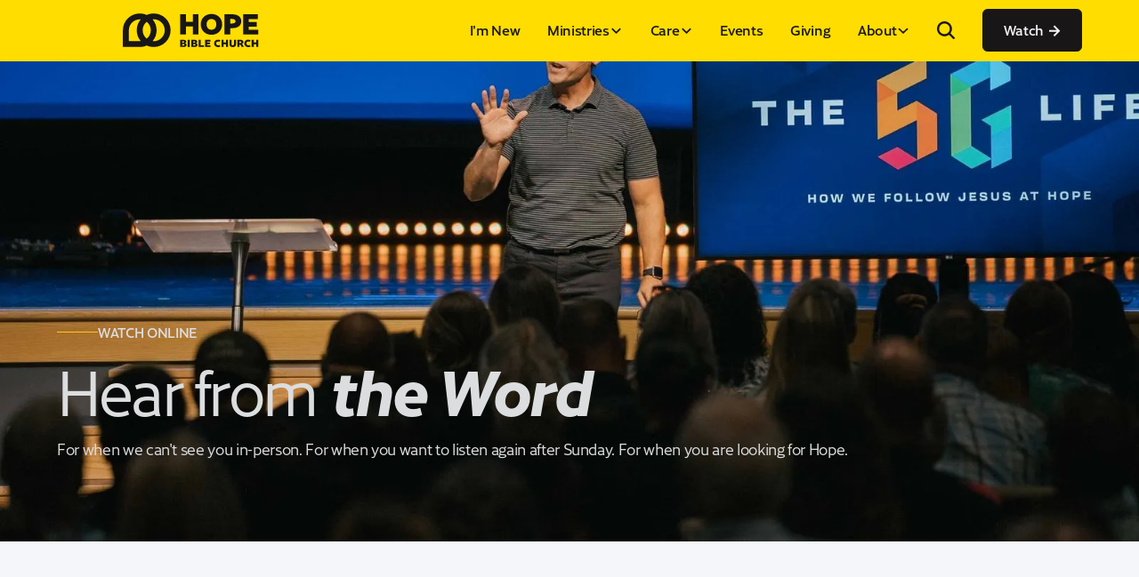

--- FILE ---
content_type: text/html; charset=utf-8
request_url: https://hopeoakville.ca/watch
body_size: 17137
content:
<!DOCTYPE html><!-- Last Published: Mon Jan 19 2026 19:13:37 GMT+0000 (Coordinated Universal Time) --><html data-wf-domain="hopeoakville.ca" data-wf-page="674603a5c862495101c3ff89" data-wf-site="66329332239440b93bb02834" lang="en"><head><meta charset="utf-8"/><title>Watch | Hope Bible Church</title><meta content="Browse sermons from Hope Bible Church Oakville." name="description"/><meta content="Watch | Hope Bible Church" property="og:title"/><meta content="Browse sermons from Hope Bible Church Oakville." property="og:description"/><meta content="https://cdn.prod.website-files.com/66329332239440b93bb02834/6706b8164f48bb6dcb5ebb70_hbc-watch-og.jpg" property="og:image"/><meta content="Watch | Hope Bible Church" property="twitter:title"/><meta content="Browse sermons from Hope Bible Church Oakville." property="twitter:description"/><meta content="https://cdn.prod.website-files.com/66329332239440b93bb02834/6706b8164f48bb6dcb5ebb70_hbc-watch-og.jpg" property="twitter:image"/><meta property="og:type" content="website"/><meta content="summary_large_image" name="twitter:card"/><meta content="width=device-width, initial-scale=1" name="viewport"/><link href="https://cdn.prod.website-files.com/66329332239440b93bb02834/css/hopeoakville.webflow.shared.0d1c9e39f.min.css" rel="stylesheet" type="text/css" integrity="sha384-DRyeOfLV7B7QTzkwvHNP/o9dLqiIvQx8356Rg9M7buLS5ojAfJBV96IMoJ8HgK/Z" crossorigin="anonymous"/><link href="https://cdn.prod.website-files.com/66329332239440b93bb02834/css/hopeoakville.webflow.674603a5c862495101c3ff89-9a72378b3.min.css" rel="stylesheet" type="text/css" integrity="sha384-P5/078B3+F2yJvxp5Wpvn9c0o7up/+HPngsAXoR3o/6xJjqWeD6n0FqgvZkdGCTJ" crossorigin="anonymous"/><link href="https://fonts.googleapis.com" rel="preconnect"/><link href="https://fonts.gstatic.com" rel="preconnect" crossorigin="anonymous"/><script src="https://ajax.googleapis.com/ajax/libs/webfont/1.6.26/webfont.js" type="text/javascript"></script><script type="text/javascript">WebFont.load({  google: {    families: ["Inconsolata:400,700"]  }});</script><script src="https://use.typekit.net/yqt6ncw.js" type="text/javascript"></script><script type="text/javascript">try{Typekit.load();}catch(e){}</script><script type="text/javascript">!function(o,c){var n=c.documentElement,t=" w-mod-";n.className+=t+"js",("ontouchstart"in o||o.DocumentTouch&&c instanceof DocumentTouch)&&(n.className+=t+"touch")}(window,document);</script><link href="https://cdn.prod.website-files.com/66329332239440b93bb02834/66428298c9833b4b592f8d8f_favicon.png" rel="shortcut icon" type="image/x-icon"/><link href="https://cdn.prod.website-files.com/66329332239440b93bb02834/6642829d42eb36bb643760ff_webclip.png" rel="apple-touch-icon"/><!-- Keep this css code to improve the font quality-->
<style>
  * {
  -webkit-font-smoothing: antialiased;
  -moz-osx-font-smoothing: grayscale;
  -o-font-smoothing: antialiased;
}
.swiper-wrapper {
	overflow: visible !important;
}
</style>


<!-- [Attributes by Finsweet] Disable scrolling 
<script defer src="https://cdn.jsdelivr.net/npm/@finsweet/attributes-scrolldisable@1/scrolldisable.js"></script>
-->
<!-- PCO integration -->
<script src="https://js.churchcenter.com/modal/v1"></script>

<!-- Clarity -->
<script type="text/javascript">
    (function(c,l,a,r,i,t,y){
        c[a]=c[a]||function(){(c[a].q=c[a].q||[]).push(arguments)};
        t=l.createElement(r);t.async=1;t.src="https://www.clarity.ms/tag/"+i;
        y=l.getElementsByTagName(r)[0];y.parentNode.insertBefore(t,y);
    })(window, document, "clarity", "script", "kujo98walf");
</script>

<!-- Meta Pixel Code -->
<script>
!function(f,b,e,v,n,t,s)
{if(f.fbq)return;n=f.fbq=function(){n.callMethod?
n.callMethod.apply(n,arguments):n.queue.push(arguments)};
if(!f._fbq)f._fbq=n;n.push=n;n.loaded=!0;n.version='2.0';
n.queue=[];t=b.createElement(e);t.async=!0;
t.src=v;s=b.getElementsByTagName(e)[0];
s.parentNode.insertBefore(t,s)}(window, document,'script',
'https://connect.facebook.net/en_US/fbevents.js');
fbq('init', '234598544249212');
fbq('track', 'PageView');
</script>
<noscript><img height="1" width="1" style="display:none"
src="https://www.facebook.com/tr?id=234598544249212&ev=PageView&noscript=1"
/></noscript>
<!-- End Meta Pixel Code --><script async src="https://cdn.jsdelivr.net/npm/@finsweet/attributes-cmsselect@1/cmsselect.js"></script>
<script async src="https://cdn.jsdelivr.net/npm/@finsweet/attributes-cmsload@1/cmsload.js"></script>
<script async src="https://cdn.jsdelivr.net/npm/@finsweet/attributes-cmsfilter@1/cmsfilter.js"></script><script src="https://cdn.prod.website-files.com/66329332239440b93bb02834%2F652d31f3dc22d7b4ee708e44%2F66db9401b4b984b9eaa57b32%2Fclarity_script-8.3.4.js" type="text/javascript"></script></head><body><div class="page-wrapper"><div class="global-styles w-embed"><style>

  /* Set color style to inherit */
  .inherit-color * {
    color: inherit;
  }

  /* Focus state style for keyboard navigation for the focusable elements */
  *[tabindex]:focus-visible,
  input[type="file"]:focus-visible {
    outline: 0.125rem solid #4d65ff;
    outline-offset: 0.125rem;
  }

  /* Get rid of top margin on first element in any rich text element */
  .w-richtext > :not(div):first-child, .w-richtext > div:first-child > :first-child {
    margin-top: 0 !important;
  }

  /* Get rid of bottom margin on last element in any rich text element */
  .w-richtext>:last-child, .w-richtext ol li:last-child, .w-richtext ul li:last-child {
    margin-bottom: 0 !important;
  }

  /* Prevent all click and hover interaction with an element */
  .pointer-events-off {
    pointer-events: none;
  }

  /* Enables all click and hover interaction with an element */
  .pointer-events-on {
    pointer-events: auto;
  }

  /* Create a class of .div-square which maintains a 1:1 dimension of a div */
  .div-square::after {
    content: "";
    display: block;
    padding-bottom: 100%;
  }

  /* Make sure containers never lose their center alignment */
  .container-medium,.container-small, .container-large {
    margin-right: auto !important;
    margin-left: auto !important;
  }

  /* 
  Make the following elements inherit typography styles from the parent and not have hardcoded values. 
  Important: You will not be able to style for example "All Links" in Designer with this CSS applied.
  Uncomment this CSS to use it in the project. Leave this message for future hand-off.
  */
  /*
  a,
  .w-input,
  .w-select,
  .w-tab-link,
  .w-nav-link,
  .w-dropdown-btn,
  .w-dropdown-toggle,
  .w-dropdown-link {
  color: inherit;
  text-decoration: inherit;
  font-size: inherit;
  }
  */

  /* Apply "..." after 3 lines of text */
  .text-style-3lines {
    display: -webkit-box;
    overflow: hidden;
    -webkit-line-clamp: 3;
    -webkit-box-orient: vertical;
  }

  /* Apply "..." after 2 lines of text */
  .text-style-2lines {
    display: -webkit-box;
    overflow: hidden;
    -webkit-line-clamp: 2;
    -webkit-box-orient: vertical;
  }

  /* Adds inline flex display */
  .display-inlineflex {
    display: inline-flex;
  }

  /* These classes are never overwritten */
  .hide {
    display: none !important;
  }

  @media screen and (max-width: 991px) {
    .hide, .hide-tablet {
      display: none !important;
    }
  }
  @media screen and (max-width: 767px) {
    .hide-mobile-landscape{
      display: none !important;
    }
  }
  @media screen and (max-width: 479px) {
    .hide-mobile{
      display: none !important;
    }
  }

  .margin-0 {
    margin: 0rem !important;
  }

  .padding-0 {
    padding: 0rem !important;
  }

  .spacing-clean {
    padding: 0rem !important;
    margin: 0rem !important;
  }

  .margin-top {
    margin-right: 0rem !important;
    margin-bottom: 0rem !important;
    margin-left: 0rem !important;
  }

  .padding-top {
    padding-right: 0rem !important;
    padding-bottom: 0rem !important;
    padding-left: 0rem !important;
  }

  .margin-right {
    margin-top: 0rem !important;
    margin-bottom: 0rem !important;
    margin-left: 0rem !important;
  }

  .padding-right {
    padding-top: 0rem !important;
    padding-bottom: 0rem !important;
    padding-left: 0rem !important;
  }

  .margin-bottom {
    margin-top: 0rem !important;
    margin-right: 0rem !important;
    margin-left: 0rem !important;
  }

  .padding-bottom {
    padding-top: 0rem !important;
    padding-right: 0rem !important;
    padding-left: 0rem !important;
  }

  .margin-left {
    margin-top: 0rem !important;
    margin-right: 0rem !important;
    margin-bottom: 0rem !important;
  }

  .padding-left {
    padding-top: 0rem !important;
    padding-right: 0rem !important;
    padding-bottom: 0rem !important;
  }

  .margin-horizontal {
    margin-top: 0rem !important;
    margin-bottom: 0rem !important;
  }

  .padding-horizontal {
    padding-top: 0rem !important;
    padding-bottom: 0rem !important;
  }

  .margin-vertical {
    margin-right: 0rem !important;
    margin-left: 0rem !important;
  }

  .padding-vertical {
    padding-right: 0rem !important;
    padding-left: 0rem !important;
  }

  /* Apply "..." at 100% width */
  .truncate-width { 
    width: 100%; 
    white-space: nowrap; 
    overflow: hidden; 
    text-overflow: ellipsis; 
  }
  /* Removes native scrollbar */
  .no-scrollbar, .swiper-wrapper {
    -ms-overflow-style: none;
    overflow: -moz-scrollbars-none; 
  }

  .no-scrollbar::-webkit-scrollbar, .swiper-wrapper::-webkit-scrollbar {
    display: none;
  }

  html { font-size: 1rem; }
  @media screen and (max-width:1440px) { html { font-size: calc(0.5991091314031181rem + 0.4454342984409799vw); } }
  @media screen and (max-width:991px) { html { font-size: calc(0.44698660714285715rem + 0.8928571428571428vw); } }
  @media screen and (max-width:767px) { html { font-size: calc(0.6671006944444444rem + 0.6944444444444444vw); } }
  @media screen and (max-width:479px) { html { font-size: calc(0.7494769874476988rem + 0.8368200836820083vw); } }

  .text-rich-text.is-small p {
    font-size: .875rem;
  }

  .w--redirected-checked ~ .filters_form-radio-label {
    color: white;
  }

  .tabs-content {
    transition: grid-template-rows 500ms cubic-bezier(.19, 1, .22, 1);
  }

  .landing-tabs_tabs-link.w--current .tabs-content {
    grid-template-rows: 1fr;
  }

  .timeline_list-item:nth-child(even) .timeline_image-wrapper {
    order: 3;
  }

  .timeline_list-item:nth-child(even) .timeline_item{
    order: 1;
  }

  .team_feed-content-grid-item:hover .team_contact-tag {
    transform: translate(0,0%);
    opacity: 1;
  }

  p > a:not([class]) {
    color: var(--base-color-brand--blue);
  }


  /* SWEVEN Rich Text Utility Styles */
  /* Custom marker as BG Image for Bold Italic li elements in rich text */
  .w-richtext ul li:has(strong em) {
    list-style: none;
    background-image: url([data-uri]);
    background-repeat: no-repeat;
    background-position: top .25em left -.15em;
    background-size: 1.1em;
    margin-left: -1.5rem;
    padding-left: 1.75rem;
  }

  .w-richtext ul li strong em {
    font-weight: 400 !important;
    font-style: normal !important;
  }

  /* Custom block quote byline for Bold Italic within block quotes. SHFT + line break to not leave the block quote */
  blockquote strong em {
    font-family: "cresta", sans-serif;
    font-size: 1.15rem;
    font-weight: 500;
    text-transform: uppercase;
    font-style: normal;
    display: inline-block;
    color: inherit;
    letter-spacing: -.02em;
  }

  /* Style rich text p Bold Italics as eyebrow style - adjust to match your site's eyebrow style */
  .w-richtext p strong em {
    font-family: "cresta", sans-serif;
    font-size: 1.15rem;
    font-weight: 500;
    text-transform: uppercase;
    font-style: normal;
    display: inline-block;
    color: inherit;
    letter-spacing: -.02em;
  }



  /* Style rich text Bold hyperlinks as primary button style - adjust to match your site's button style, it's easiest to copy the css from CSS preview and go from there*/
  .w-richtext a:has(strong) {
    padding-top: 0.5rem;
    padding-right: 1.25rem;
    padding-bottom: 0.5rem;
    padding-left: 1.25rem;
    font-size: 0.875rem;
    align-self: flex-end;
    flex-grow: 0;
    flex-shrink: 0;
    flex-basis: auto;
    border-top-style: solid;
    border-top-width: 0.0625rem;
    border-top-color: var(--base-color-brand--yellow);
    border-right-style: solid;
    border-right-width: 0.0625rem;
    border-right-color: var(--base-color-brand--yellow);
    border-bottom-style: solid;
    border-bottom-width: 0.0625rem;
    border-bottom-color: var(--base-color-brand--yellow);
    border-left-style: solid;
    border-left-width: 0.0625rem;
    border-left-color: var(--base-color-brand--yellow);
    border-top-left-radius: var(--border-radius--small);
    border-top-right-radius: var(--border-radius--small);
    border-bottom-left-radius: var(--border-radius--small);
    border-bottom-right-radius: var(--border-radius--small);
    background-color: var(--base-color-brand--yellow);
    transition-property: all;
    transition-duration: 250ms;
    transition-timing-function: cubic-bezier(.19, 1, .22, 1);
    color: var(--text-color--text-primary);
    font-weight: 500;
    text-align: center;
    letter-spacing: -0.02em;
    text-decoration: none;
    margin-top: .5rem;
    display: inline-block;
  }

  .w-richtext a strong {
    font-weight: 500 !important;
  }

  /* Hover state for rich buttons */
  .w-richtext a:has(strong):hover {
    border-top-color: var(--border-color--border-primary);
    border-right-color: var(--border-color--border-primary);
    border-bottom-color: var(--border-color--border-primary);
    border-left-color: var(--border-color--border-primary);
    background-color: var(--background-color--background-alternate);
    color: var(--text-color--text-alternate);
  }

  /* Easy Bold Italic highlight style for all headings, add styles here for client-friendly highlights */
  :is(h1, h2, h3, h4, h5, h6, [class*="heading-style"], .contact-modal_title) :is(strong:has(em), strong em) {
    color: inherit;
    font-style: italic;
    font-family: calluna;
    font-weight: 600;
    font-size: 1.04em;
  }

  .social-links_group {
    display: flex !important;
  }

  .the-5g-life-cta:hover img {
    transform: scale(1.05);
  }

  .beliefs-points {
    display: flex !important;
  }

  .heading-style-h1 > *, .heading-style-h2 > *, .heading-style-h3 > *, .heading-style-h4 > *, .heading-style-h5 > *, .heading-style-h6 > * {
    font-size: inherit;
    font-weight: inherit;
    font-family: inherit;
    letter-spacing: inherit;
    line-height: inherit;
  }

  p > a:not([class]), div > a:not([class]){
    color: inherit;
  }

  .accordion_belief a {
    color: inherit !important;
  }

  .image-flow_slot:empty {
    background-color: rgba(125,125,125,.05);
    border: 2px dashed rgba(125,125,125,.05);
    min-height: 48px;
  }

  @media screen and (min-width: 992px) {

    .image-flow_slot:empty {
      grid-column: 2 / 2 !important;
    }

    .image-flow_slot::before {
      content: "";
      display: block;
      height: 0px;
      width: 0px;
      grid-row: span 4;
    }

    .image-flow_slot > * {
      margin-bottom: 5rem;
    }

    .image-flow_slot > *:first-child {
      margin-top: 20rem;
    }
  }



  .is-select-input {
    appearance: none; /* Removes the dropdown arrow in most browsers */
    -webkit-appearance: none; /* For Safari and Chrome */
    -moz-appearance: none; /* For Firefox */
  }

  .share-link:hover .share-icon {
    background-color: var(--base-color-neutral--neutral-light);
  }

  .events-group.is-featured-wrapper:has( .w-dyn-empty:not(.w-dyn-hide)) {
    display: none;
  }
  
  .christmas-background-wrapper > * {
  	background-color: transparent !important;
  }
  .team_feed-content-grid-item-trigger.is-active .team_modal-component {
    display: flex;
    opacity: 1;
  }
  .team_feed-content-grid-item-trigger:has([data-link-disabled="true"]) {
    pointer-events: none;
  }

</style></div><div data-animation="default" class="navbar_component w-nav" data-easing2="ease" fs-scrolldisable-element="smart-nav" data-easing="ease" data-collapse="medium" data-w-id="97467d4b-b86f-bf9e-a3da-79fb8fe8a6e5" role="banner" data-duration="400"><div class="navbar_container"><a href="/" class="navbar_logo-link w-nav-brand"><div class="navbar_logo w-embed"><svg xmlns="http://www.w3.org/2000/svg" width="100%" height="100%" viewBox="0 0 387 97" fill="none" preserveAspectRatio="xMidYMid meet" aria-hidden="true" role="img">
<path d="M182.49 90.7699C182.49 94.2499 179.24 96.6299 173.78 96.6299H164.61V75.9299H173.09C178.89 75.9299 181.63 78.2299 181.63 81.2999C181.63 83.1999 180.39 85.0099 177.84 85.7799V85.8399C180.77 86.3499 182.5 88.5699 182.5 90.7499L182.49 90.7699ZM170.33 80.2499V84.1599H172.45C175.12 84.1599 175.81 83.3299 175.81 82.2099C175.81 81.0899 175.12 80.2599 172.45 80.2599H170.33V80.2499ZM176.68 90.1999C176.68 89.0499 175.79 88.0999 173.29 88.0999H170.33V92.3299H173.29C175.79 92.3299 176.68 91.3499 176.68 90.1999Z" fill="currentColor"/>
<path d="M191.49 75.9399V96.6399H185.68V75.9399H191.49Z" fill="currentColor"/>
<path d="M213.74 90.7699C213.74 94.2499 210.49 96.6299 205.03 96.6299H195.86V75.9299H204.34C210.14 75.9299 212.88 78.2299 212.88 81.2999C212.88 83.1999 211.64 85.0099 209.09 85.7799V85.8399C212.02 86.3499 213.75 88.5699 213.75 90.7499L213.74 90.7699ZM201.58 80.2499V84.1599H203.7C206.37 84.1599 207.06 83.3299 207.06 82.2099C207.06 81.0899 206.37 80.2599 203.7 80.2599H201.58V80.2499ZM207.93 90.1999C207.93 89.0499 207.04 88.0999 204.54 88.0999H201.58V92.3299H204.54C207.04 92.3299 207.93 91.3499 207.93 90.1999Z" fill="currentColor"/>
<path d="M222.87 75.9399V91.7199H232.13V96.6299H217.07V75.9299H222.88L222.87 75.9399Z" fill="currentColor"/>
<path d="M250.43 75.9399V80.7999H241.15V83.7899H249.28V88.6499H241.15V91.7799H250.75V96.6399H235.34V75.9399H250.43Z" fill="currentColor"/>
<path d="M278.84 76.94L277.15 81.68C275.83 81.14 274.3 80.79 272.69 80.79C269.33 80.79 267 83 267 86.28C267 89.56 269.33 91.77 272.69 91.77C274.44 91.77 275.77 91.43 277.23 90.8L278.9 95.54C276.86 96.49 274.76 96.98 272.09 96.98C266.05 96.98 261.08 92.84 261.08 86.29C261.08 79.74 266.05 75.6 272.09 75.6C274.59 75.6 276.86 76.06 278.84 76.95V76.94Z" fill="currentColor"/>
<path d="M288.03 75.9399V83.5299H295.04V75.9399H300.85V96.6399H295.04V88.4499H288.03V96.6399H282.22V75.9399H288.03Z" fill="currentColor"/>
<path d="M304.97 89.3299V75.9299H310.78V88.5499C310.78 90.8199 312.16 91.7999 314.23 91.7999C316.3 91.7999 317.68 90.8199 317.68 88.5499V75.9299H323.49V89.3299C323.49 94.2199 319.67 96.9799 314.23 96.9799C308.79 96.9799 304.97 94.2199 304.97 89.3299Z" fill="currentColor"/>
<path d="M346.01 96.2899V96.6299H339.74C339.25 96.1099 338.94 95.5699 338.48 94.5299L337.33 91.8899C336.73 90.4799 335.84 89.8499 334.57 89.8499H333.45V96.6299H327.64V75.9299H335.78C341.41 75.9299 344.66 78.2299 344.66 82.1399C344.66 84.8699 342.85 86.7999 340.41 87.7399V87.8499C341.53 88.3099 342.19 88.9699 342.97 90.7199L344.15 93.3899C344.72 94.7099 345.18 95.3699 346.02 96.2599L346.01 96.2899ZM335.37 85.2499C337.81 85.2499 338.79 84.2199 338.79 82.9799C338.79 81.7399 337.82 80.7099 335.37 80.7099H333.39V85.2499H335.37Z" fill="currentColor"/>
<path d="M364.94 76.94L363.24 81.68C361.92 81.14 360.4 80.79 358.79 80.79C355.43 80.79 353.1 83 353.1 86.28C353.1 89.56 355.43 91.77 358.79 91.77C360.54 91.77 361.86 91.43 363.33 90.8L365 95.54C362.96 96.49 360.86 96.98 358.19 96.98C352.16 96.98 347.18 92.84 347.18 86.29C347.18 79.74 352.15 75.6 358.19 75.6C360.69 75.6 362.96 76.06 364.95 76.95L364.94 76.94Z" fill="currentColor"/>
<path d="M374.12 75.9399V83.5299H381.13V75.9399H386.94V96.6399H381.13V88.4499H374.12V96.6399H368.31V75.9399H374.12Z" fill="currentColor"/>
<path d="M180.83 2.75989V23.9599H200.43V2.75989H216.66V60.5899H200.43V37.6999H180.83V60.5899H164.6V2.75989H180.83Z" fill="currentColor"/>
<path d="M284.03 31.6799C284.03 49.7499 270.54 61.5599 253.51 61.5599C236.48 61.5599 222.99 49.7499 222.99 31.6799C222.99 13.6099 236.48 1.79993 253.51 1.79993C270.54 1.79993 284.03 13.6099 284.03 31.6799ZM267.49 31.6799C267.49 22.4399 261.71 16.2599 253.51 16.2599C245.31 16.2599 239.53 22.4499 239.53 31.6799C239.53 40.9099 245.31 47.0999 253.51 47.0999C261.71 47.0999 267.49 40.9099 267.49 31.6799Z" fill="currentColor"/>
<path d="M338.65 22.5999C338.65 34.9699 328.53 42.5199 313.59 42.5199H307.16V60.5899H290.93V2.75989H313.34C328.2 2.75989 338.64 10.2299 338.64 22.5999H338.65ZM322.19 22.7599C322.19 19.0699 319.38 16.0899 312.31 16.0899H307.01V29.1799H312.15C319.22 29.1799 322.19 26.4499 322.19 22.7499V22.7599Z" fill="currentColor"/>
<path d="M385.88 2.75988V16.3299H359.93V24.6799H382.67V38.2599H359.93V47.0099H386.94V60.5799H343.7V2.74988H385.87L385.88 2.75988Z" fill="currentColor"/>
<path d="M88.73 0.359985C81.9 0.359985 75.25 1.80998 68.95 4.65998L68.82 4.71999L68.69 4.65998C62.39 1.80998 55.74 0.359985 48.91 0.359985C22.36 0.359985 0.76001 21.96 0.76001 48.51V96.66H48.91C55.74 96.66 62.39 95.21 68.69 92.36L68.82 92.3L68.95 92.36C75.25 95.21 81.9 96.66 88.73 96.66C115.28 96.66 136.88 75.06 136.88 48.51C136.88 21.96 115.28 0.359985 88.73 0.359985ZM51.56 79.56C50.68 79.63 49.8 79.69 48.91 79.69H17.73V48.51C17.73 31.32 31.72 17.32 48.91 17.32C49.81 17.32 50.69 17.38 51.57 17.45C44.53 25.87 40.27 36.69 40.27 48.5C40.27 60.31 44.52 71.13 51.57 79.55L51.56 79.56ZM69.03 72.73L68.82 72.9L68.61 72.73C61.37 66.71 57.22 57.88 57.22 48.51C57.22 39.14 61.37 30.31 68.61 24.29L68.82 24.12L69.03 24.29C76.27 30.31 80.42 39.14 80.42 48.51C80.42 57.88 76.27 66.71 69.03 72.73ZM88.73 80.02C87.78 80.02 86.84 79.95 86.05 79.88L85.43 79.83L85.83 79.35C93.07 70.7 97.05 59.75 97.05 48.51C97.05 37.27 93.06 26.32 85.83 17.67L85.43 17.19L86.05 17.14C86.84 17.07 87.78 17 88.73 17C106.1 17 120.24 31.13 120.24 48.51C120.24 65.89 106.11 80.02 88.73 80.02Z" fill="currentColor"/>
</svg></div></a><nav role="navigation" class="navbar_menu w-nav-menu"><div class="navbar_menu-left"><a href="/welcome" class="navbar_link w-nav-link">I&#x27;m New</a><div data-hover="true" data-delay="300" data-w-id="130eccc8-ba61-b7e3-3298-3f5f1998fef3" class="navbar_menu-dropdown w-dropdown"><div class="navbar_dropdown-toggle w-dropdown-toggle"><div>Ministries</div><div class="dropdown-chevron is-navbar w-embed"><svg width=" 100%" height=" 100%" viewBox="0 0 16 16" fill="none" xmlns="http://www.w3.org/2000/svg">
<path fill-rule="evenodd" clip-rule="evenodd" d="M2.55806 6.29544C2.46043 6.19781 2.46043 6.03952 2.55806 5.94189L3.44195 5.058C3.53958 4.96037 3.69787 4.96037 3.7955 5.058L8.00001 9.26251L12.2045 5.058C12.3021 4.96037 12.4604 4.96037 12.5581 5.058L13.4419 5.94189C13.5396 6.03952 13.5396 6.19781 13.4419 6.29544L8.17678 11.5606C8.07915 11.6582 7.92086 11.6582 7.82323 11.5606L2.55806 6.29544Z" fill="currentColor"/>
</svg></div></div><nav class="navbar_dropdown-list w-dropdown-list"><div class="navbar_container"><div class="navbar_dropdown-content"><div class="navbar_ministries-list"><a href="/kids" class="quick-link_item is-navbar-link w-inline-block"><div class="heading-style-h5">Kids</div><div class="spacer-xsmall"></div><p class="text-size-small text-style-2lines">Love and support for your Nursery–Grade 5 child</p></a><a href="/youth" class="quick-link_item is-navbar-link w-inline-block"><div class="heading-style-h5">Youth</div><div class="spacer-xsmall"></div><p class="text-size-small text-style-2lines">Discipleship for Grades 6–12 and support for parents</p></a><a href="/young-adults" class="quick-link_item is-navbar-link w-inline-block"><div class="heading-style-h5">Young Adults</div><div class="spacer-xsmall"></div><p class="text-size-small text-style-2lines">Discipleship for 18–25s and connecting in life and faith</p></a><a href="/groups" class="quick-link_item is-navbar-link w-inline-block"><div class="heading-style-h5">Groups</div><div class="spacer-xsmall"></div><p class="text-size-small text-style-2lines">Group Life for believers of all ages and stages</p></a><a href="/missions" class="quick-link_item is-navbar-link w-inline-block"><div class="heading-style-h5">Missions</div><div class="spacer-xsmall"></div><p class="text-size-small text-style-2lines">Global gospel advancements via sending and serving</p></a><a href="/compassion" class="quick-link_item is-navbar-link w-inline-block"><div class="heading-style-h5">Compassion</div><div class="spacer-xsmall"></div><p class="text-size-small text-style-2lines">Local community care with The Market and more</p></a><a href="/soul-care" class="quick-link_item is-navbar-link w-inline-block"><div class="heading-style-h5">Soul Care</div><div class="spacer-xsmall"></div><p class="text-size-small text-style-2lines">Intimate and biblical support for life (grief, premarital, and more)</p></a><a href="/institute" class="quick-link_item is-navbar-link w-inline-block"><div class="heading-style-h5">Hope Institute</div><div class="spacer-xsmall"></div><p class="text-size-small text-style-2lines">Equipping believers to know God’s Word and fulfill His mission</p></a><div id="w-node-_130eccc8-ba61-b7e3-3298-3f5f1998ff07-8fe8a6e5"><a href="/serve" class="quick-link_item is-navber-cta w-inline-block"><div class="heading-style-h5">View serving opportunities</div><div class="icon-embed-small w-embed"><svg xmlns="http://www.w3.org/2000/svg" width="100%" height="100%" viewBox="0 0 24 25" fill="none" preserveAspectRatio="xMidYMid meet" aria-hidden="true" role="img">
<path d="M11.293 18.0674L12.707 19.4814L19.414 12.7744L12.707 6.06738L11.293 7.48138L15.586 11.7744H6V13.7744H15.586L11.293 18.0674Z" fill="currentColor"/>
</svg></div></a></div></div></div></div></nav></div><div data-hover="true" data-delay="300" data-w-id="97467d4b-b86f-bf9e-a3da-79fb8fe8a6f3" class="navbar_menu-dropdown is-simple w-dropdown"><div class="navbar_dropdown-toggle w-dropdown-toggle"><div>Care</div><div class="dropdown-chevron is-navbar w-embed"><svg width=" 100%" height=" 100%" viewBox="0 0 16 16" fill="none" xmlns="http://www.w3.org/2000/svg">
<path fill-rule="evenodd" clip-rule="evenodd" d="M2.55806 6.29544C2.46043 6.19781 2.46043 6.03952 2.55806 5.94189L3.44195 5.058C3.53958 4.96037 3.69787 4.96037 3.7955 5.058L8.00001 9.26251L12.2045 5.058C12.3021 4.96037 12.4604 4.96037 12.5581 5.058L13.4419 5.94189C13.5396 6.03952 13.5396 6.19781 13.4419 6.29544L8.17678 11.5606C8.07915 11.6582 7.92086 11.6582 7.82323 11.5606L2.55806 6.29544Z" fill="currentColor"/>
</svg></div></div><nav class="navbar_dropdown-list is-simple w-dropdown-list"><a href="/help" class="dropdown_link">Request Help</a><a href="https://hopeoakville.ca/help#recovery" class="dropdown_link">Addiction Recovery</a><a href="https://hopeoakville.ca/help#food" class="dropdown_link">Food Support</a><a href="https://hopeoakville.ca/help#member-care" class="dropdown_link">Member Care</a></nav></div><a href="/events" class="navbar_link w-nav-link">Events</a><a href="/giving" class="navbar_link w-nav-link">Giving</a><div data-hover="true" data-delay="300" data-w-id="6f327678-61bd-e87d-f333-b1f74d2c102a" class="navbar_menu-dropdown w-dropdown"><div class="navbar_dropdown-toggle w-dropdown-toggle"><div>About</div><div class="dropdown-chevron is-navbar w-embed"><svg width=" 100%" height=" 100%" viewBox="0 0 16 16" fill="none" xmlns="http://www.w3.org/2000/svg">
<path fill-rule="evenodd" clip-rule="evenodd" d="M2.55806 6.29544C2.46043 6.19781 2.46043 6.03952 2.55806 5.94189L3.44195 5.058C3.53958 4.96037 3.69787 4.96037 3.7955 5.058L8.00001 9.26251L12.2045 5.058C12.3021 4.96037 12.4604 4.96037 12.5581 5.058L13.4419 5.94189C13.5396 6.03952 13.5396 6.19781 13.4419 6.29544L8.17678 11.5606C8.07915 11.6582 7.92086 11.6582 7.82323 11.5606L2.55806 6.29544Z" fill="currentColor"/>
</svg></div></div><nav class="navbar_dropdown-list w-dropdown-list"><div class="navbar_container"><div class="navbar_dropdown-content"><div class="navbar_ministries-list"><a href="/about" class="quick-link_item is-navbar-link w-inline-block"><div class="heading-style-h5">Who We Are</div></a><a href="/about/doctrine" class="quick-link_item is-navbar-link w-inline-block"><div class="heading-style-h5">What We Believe</div></a><a href="/team" class="quick-link_item is-navbar-link w-inline-block"><div class="heading-style-h5">Our Team</div></a><a href="/contact" class="quick-link_item is-navbar-link w-inline-block"><div class="heading-style-h5">Contact Us</div></a><div id="w-node-_6f327678-61bd-e87d-f333-b1f74d2c103b-8fe8a6e5"><a href="https://5g.hopeoakville.ca" class="the-5g-life-cta w-inline-block"><img src="https://cdn.prod.website-files.com/66329332239440b93bb02834/66d9f5a98efdee4c9889ac3a_5G__RGB_The-5G-Life_Primary.svg" loading="lazy" alt="" class="the-5g-life-cta_logo"/></a></div></div></div></div></nav></div></div><div class="navbar_search-desktop"><form action="/search" class="navbar_search w-form"><div data-w-id="9719fd91-8ac4-2e26-46f5-df77a8c1c4c6" class="search_icon-button"><div class="search_icon w-embed"><svg xmlns="http://www.w3.org/2000/svg" width="100%" height="100%" viewBox="0 0 416 416" fill="none" preserveAspectRatio="xMidYMid meet" aria-hidden="true" role="img">
<path d="M408.69 373.39L314.6 279.3C337.253 249.144 349.482 212.437 349.44 174.72C349.44 78.38 271.06 0 174.72 0C78.38 0 0 78.38 0 174.72C0 271.06 78.38 349.44 174.72 349.44C212.437 349.482 249.144 337.253 279.3 314.6L373.39 408.69C378.153 412.948 384.365 415.22 390.751 415.042C397.137 414.863 403.212 412.246 407.729 407.729C412.246 403.212 414.863 397.137 415.042 390.751C415.22 384.365 412.948 378.153 408.69 373.39ZM49.92 174.72C49.92 150.037 57.2394 125.908 70.9526 105.385C84.6658 84.8616 104.157 68.8657 126.961 59.4198C149.765 49.974 174.858 47.5026 199.067 52.318C223.276 57.1334 245.513 69.0195 262.967 86.4731C280.421 103.927 292.307 126.164 297.122 150.373C301.937 174.582 299.466 199.675 290.02 222.479C280.574 245.283 264.578 264.774 244.055 278.487C223.532 292.201 199.403 299.52 174.72 299.52C141.633 299.48 109.913 286.319 86.5169 262.923C63.121 239.527 49.9597 207.807 49.92 174.72Z" fill="currentColor"/>
</svg></div></div><div class="search_modal"><div class="padding-global"><div class="container-large"><div class="search_modal-content"><input class="form_input is-search w-input" maxlength="256" name="query" placeholder="Search…" type="search" id="global-search" required=""/><input type="submit" class="button is-search w-button" value="Search"/></div></div></div></div><div data-w-id="9719fd91-8ac4-2e26-46f5-df77a8c1c4cb" class="search_close"></div></form></div><div class="navbar_menu-right"><a href="/watch" aria-current="page" class="button is-secondary is-alternate is-icon is-navbar w-inline-block w--current"><div>Watch</div><div class="icon-embed-xsmall w-embed"><svg xmlns="http://www.w3.org/2000/svg" width="100%" height="100%" viewBox="0 0 24 25" fill="none" preserveAspectRatio="xMidYMid meet" aria-hidden="true" role="img">
<path d="M11.293 18.0674L12.707 19.4814L19.414 12.7744L12.707 6.06738L11.293 7.48138L15.586 11.7744H6V13.7744H15.586L11.293 18.0674Z" fill="currentColor"/>
</svg></div></a></div></nav><div class="navbar_search-mobile"><form action="/search" class="navbar_search w-form"><div data-w-id="9719fd91-8ac4-2e26-46f5-df77a8c1c4c6" class="search_icon-button"><div class="search_icon w-embed"><svg xmlns="http://www.w3.org/2000/svg" width="100%" height="100%" viewBox="0 0 416 416" fill="none" preserveAspectRatio="xMidYMid meet" aria-hidden="true" role="img">
<path d="M408.69 373.39L314.6 279.3C337.253 249.144 349.482 212.437 349.44 174.72C349.44 78.38 271.06 0 174.72 0C78.38 0 0 78.38 0 174.72C0 271.06 78.38 349.44 174.72 349.44C212.437 349.482 249.144 337.253 279.3 314.6L373.39 408.69C378.153 412.948 384.365 415.22 390.751 415.042C397.137 414.863 403.212 412.246 407.729 407.729C412.246 403.212 414.863 397.137 415.042 390.751C415.22 384.365 412.948 378.153 408.69 373.39ZM49.92 174.72C49.92 150.037 57.2394 125.908 70.9526 105.385C84.6658 84.8616 104.157 68.8657 126.961 59.4198C149.765 49.974 174.858 47.5026 199.067 52.318C223.276 57.1334 245.513 69.0195 262.967 86.4731C280.421 103.927 292.307 126.164 297.122 150.373C301.937 174.582 299.466 199.675 290.02 222.479C280.574 245.283 264.578 264.774 244.055 278.487C223.532 292.201 199.403 299.52 174.72 299.52C141.633 299.48 109.913 286.319 86.5169 262.923C63.121 239.527 49.9597 207.807 49.92 174.72Z" fill="currentColor"/>
</svg></div></div><div class="search_modal"><div class="padding-global"><div class="container-large"><div class="search_modal-content"><input class="form_input is-search w-input" maxlength="256" name="query" placeholder="Search…" type="search" id="global-search" required=""/><input type="submit" class="button is-search w-button" value="Search"/></div></div></div></div><div data-w-id="9719fd91-8ac4-2e26-46f5-df77a8c1c4cb" class="search_close"></div></form></div><div class="navbar_menu-button w-nav-button"><div class="menu-icon"><div class="menu-icon_line-top"></div><div class="menu-icon_line-middle"><div class="menu-icon_line-middle-inner"></div></div><div class="menu-icon_line-bottom"></div></div></div></div></div><main class="main-wrapper"><header class="section_full-hero"><div class="background-image_wrapper"><div class="image-overlay-layer"></div><img src="/cdn?image=https%3A%2F%2Fcdn.prod.website-files.com%2F66329332239440b93bb02834%2F66f57e94d3a451b6ef09b40e_092325_ChurchLifeWEB-17.webp" loading="eager" alt="" sizes="100vw" srcset="/cdn?image=https%3A%2F%2Fcdn.prod.website-files.com%2F66329332239440b93bb02834%2F66f57e94d3a451b6ef09b40e_092325_ChurchLifeWEB-17-p-500.webp&width=500 500w,/cdn?image=https%3A%2F%2Fcdn.prod.website-files.com%2F66329332239440b93bb02834%2F66f57e94d3a451b6ef09b40e_092325_ChurchLifeWEB-17-p-800.webp&width=800 800w,/cdn?image=https%3A%2F%2Fcdn.prod.website-files.com%2F66329332239440b93bb02834%2F66f57e94d3a451b6ef09b40e_092325_ChurchLifeWEB-17-p-1080.webp&width=1080 1080w,/cdn?image=https%3A%2F%2Fcdn.prod.website-files.com%2F66329332239440b93bb02834%2F66f57e94d3a451b6ef09b40e_092325_ChurchLifeWEB-17-p-1600.webp&width=1600 1600w,/cdn?image=https%3A%2F%2Fcdn.prod.website-files.com%2F66329332239440b93bb02834%2F66f57e94d3a451b6ef09b40e_092325_ChurchLifeWEB-17-p-2000.webp&width=2000 2000w,/cdn?image=https%3A%2F%2Fcdn.prod.website-files.com%2F66329332239440b93bb02834%2F66f57e94d3a451b6ef09b40e_092325_ChurchLifeWEB-17.webp&width=3527 3527w" class="content-image is-parallax no-radius" /></div><div class="padding-global"><div class="container-large"><div class="padding-section-small padding-top"><div class="w-layout-grid full-hero_content"><div class="content-group"><div class="eyebrow-wrapper"><div class="yellow-dark-dash"></div><div class="text-style-eyebrow">WATCH ONLINE</div></div><div class="spacer-xsmall"></div><div STYLE="max-width: --ch"><div class="text-rich-text text-size-medium w-richtext"><h1>Hear from<strong><em> the Word</em></strong></h1><p>For when we can&#x27;t see you in-person. For when you want to listen again after Sunday. For when you are looking for Hope. </p></div></div><div class="spacer-medium"></div></div></div><div class="padding-section-small padding-bottom"></div></div></div></div></header><header class="section_feature background-color-white background-color-grey"><div class="padding-global"><div class="container-large"><div class="padding-section-large padding-top"><div class="w-layout-grid section-content large-right"><div class="content-group"><div class="eyebrow-wrapper"><div class="yellow-dark-dash"></div><div class="text-style-eyebrow">Current series</div></div><div class="spacer-xsmall"></div><div class="w-dyn-list"><div role="list" class="w-dyn-items"><div role="listitem" class="w-dyn-item"><h2 class="heading-style-h3">Strength In Weakness</h2><div class="spacer-medium"></div><div class="button-group"><a href="/series/strength-in-weakness" class="button w-button">See the series</a></div></div></div></div></div><div class="latest-sermon_collection w-dyn-list"><div role="list" class="w-dyn-items"><div role="listitem" class="w-dyn-item"><div class="visual-component aspect-ratio-auto"><div class="video-wrapper aspect-ratio-auto"><div style="padding-top:56.20608899297424%" class="content-video w-video w-embed"><iframe class="embedly-embed" src="//cdn.embedly.com/widgets/media.html?src=https%3A%2F%2Fwww.youtube.com%2Fembed%2F_OI_sSrwV6Y%3Ffeature%3Doembed&display_name=YouTube&url=https%3A%2F%2Fwww.youtube.com%2Fwatch%3Fv%3D_OI_sSrwV6Y&image=https%3A%2F%2Fi.ytimg.com%2Fvi%2F_OI_sSrwV6Y%2Fhqdefault.jpg&type=text%2Fhtml&schema=youtube" width="854" height="480" scrolling="no" title="YouTube embed" frameborder="0" allow="autoplay; fullscreen; encrypted-media; picture-in-picture;" allowfullscreen="true"></iframe></div></div></div></div></div></div></div></div></div></div></header><div class="cta-wrapper"><header class="section_cta background-color-white"><div class="padding-global is-large"><div class="padding-section-large padding-top"><div class="w-layout-grid landing-cta_component"><div class="landing-cta_card text-color-alternate"><div class="content-group"><div class="eyebrow-wrapper"><div class="yellow-dark-dash"></div><div class="text-style-eyebrow">EASILY ACCESSIBLE SERMONS</div></div><div class="spacer-xsmall"></div><div class="text-rich-text text-size-medium w-richtext"><h2>Looking for another way? </h2><p>Access Hope sermons in a variety of ways through our podcast, Spotify and Youtube. </p></div><div class="spacer-large"></div><div class="social-links_group"><div class="social-link_component"><img src="https://cdn.prod.website-files.com/66329332239440b93bb02834/66c5687b785a9f50427ac0bd_Podcasts_(iOS).svg" loading="lazy" alt="" class="social-link_icon"/><a id="w-node-_8f270c0a-ebfe-6897-7714-1098e46a338b-bd906fa1" href="https://podcasts.apple.com/us/podcast/hope-bible-church-oakville-audio-sermons/id250062776" target="_blank" class="button is-tertiary is-alternate is-small w-button">Apple Podcasts</a></div><div class="social-link_component"><img src="https://cdn.prod.website-files.com/66329332239440b93bb02834/66c56828238a7b6f18268cd8_Spotify_icon.svg" loading="lazy" alt="" class="social-link_icon"/><a id="w-node-_8f270c0a-ebfe-6897-7714-1098e46a338b-bd906fa1" href="https://open.spotify.com/show/6ZrqRUqD3Wy0vQJbdBy6xY" target="_blank" class="button is-tertiary is-alternate is-small w-button">Spotify</a></div><div class="social-link_component"><img src="https://cdn.prod.website-files.com/66329332239440b93bb02834/66c5682447554128a9044394_YouTube_full-color_icon_(2017).svg" loading="lazy" alt="" class="social-link_icon"/><a id="w-node-_8f270c0a-ebfe-6897-7714-1098e46a338b-bd906fa1" href="https://www.youtube.com/@HopeBibleChurchOakville" target="_blank" class="button is-tertiary is-alternate is-small w-button">YouTube</a></div></div></div><div class="landing-cta_background-image-wrapper"><div class="image-overlay-layer"></div><img src="/cdn?image=https%3A%2F%2Fcdn.prod.website-files.com%2F66329332239440b93bb02834%2F6700098f811a26b581f83377_082524_ChurchLife.jpg" loading="eager" alt="" sizes="(max-width: 6645px) 100vw, 6645px" srcset="/cdn?image=https%3A%2F%2Fcdn.prod.website-files.com%2F66329332239440b93bb02834%2F6700098f811a26b581f83377_082524_ChurchLife-p-500.webp&width=500 500w,/cdn?image=https%3A%2F%2Fcdn.prod.website-files.com%2F66329332239440b93bb02834%2F6700098f811a26b581f83377_082524_ChurchLife-p-800.webp&width=800 800w,/cdn?image=https%3A%2F%2Fcdn.prod.website-files.com%2F66329332239440b93bb02834%2F6700098f811a26b581f83377_082524_ChurchLife-p-1080.webp&width=1080 1080w,/cdn?image=https%3A%2F%2Fcdn.prod.website-files.com%2F66329332239440b93bb02834%2F6700098f811a26b581f83377_082524_ChurchLife-p-1600.webp&width=1600 1600w,/cdn?image=https%3A%2F%2Fcdn.prod.website-files.com%2F66329332239440b93bb02834%2F6700098f811a26b581f83377_082524_ChurchLife-p-2000.webp&width=2000 2000w,/cdn?image=https%3A%2F%2Fcdn.prod.website-files.com%2F66329332239440b93bb02834%2F6700098f811a26b581f83377_082524_ChurchLife-p-2600.webp&width=2600 2600w,/cdn?image=https%3A%2F%2Fcdn.prod.website-files.com%2F66329332239440b93bb02834%2F6700098f811a26b581f83377_082524_ChurchLife-p-3200.webp&width=3200 3200w,/cdn?image=https%3A%2F%2Fcdn.prod.website-files.com%2F66329332239440b93bb02834%2F6700098f811a26b581f83377_082524_ChurchLife.jpg&width=6645 6645w" class="content-image is-parallax" /></div></div></div></div></div></header><div class="watch-cta-offset background-color-secondary"></div></div><div id="browse" class="scroll-anchor static"></div><section class="section_watch background-color-secondary"><div class="padding-global"><div class="container-large"><div class="padding-section-large"><div class="max-width-large fade-in"><div class="eyebrow-wrapper"><div class="yellow-dark-dash"></div><div class="text-style-eyebrow">All sermons</div></div><div class="spacer-xsmall"></div><h2>Everything at anytime</h2><div class="spacer-small"></div><div class="button-group"><a href="#" class="filters_toggle-filters-button w-inline-block"><img alt="Filters icon" loading="lazy" src="https://cdn.prod.website-files.com/66329332239440b93bb02834/66393e9aace2bb1d3c4e9c1d_icon-filters.svg" class="button-icon-left"/><div>Filters</div></a></div></div><div class="spacer-large"></div><div class="filters_component"><div id="w-node-fca139cb-ce34-0aa3-22c9-b2e4aba79d91-01c3ff89" class="filters_form-block w-form"><form id="wf-form-Team-Contact-Modal" name="wf-form-Team-Contact-Modal" data-name="Team Contact Modal" method="get" fs-cmsfilter-element="filters" class="filters_form" data-wf-page-id="674603a5c862495101c3ff89" data-wf-element-id="fca139cb-ce34-0aa3-22c9-b2e4aba79d92"><div id="w-node-fca139cb-ce34-0aa3-22c9-b2e4aba79d93-01c3ff89" class="filters_filters-wrapper"><div id="w-node-fca139cb-ce34-0aa3-22c9-b2e4aba79d94-01c3ff89" class="filters_form-header"><div class="filters_heading">Filters</div><a fs-cmsfilter-element="clear" href="#" class="button is-link hide-tablet w-inline-block"><div>Clear</div></a></div><div class="filters_scroll-wrapper"><div class="filters_filter-group-list"><div class="filters_filter-group"><div class="filters_filter-group-heading"><div class="text-size-medium text-weight-bold">Topic</div></div><div class="filters_filter-options"><div class="filters_list-wrapper w-dyn-list"><div role="list" class="filters_list is-radio w-dyn-items"><div role="listitem" class="filters_item w-dyn-item"><label class="w-checkbox filters_form-radio"><div class="w-checkbox-input w-checkbox-input--inputType-custom filters_form-radio-icon"></div><input type="checkbox" id="checkbox-2" name="checkbox-2" data-name="Checkbox 2" style="opacity:0;position:absolute;z-index:-1"/><span fs-cmsfilter-active="is-active" fs-cmsfilter-field="topic" class="filters_form-radio-label w-form-label" for="checkbox-2">Baptism</span></label></div><div role="listitem" class="filters_item w-dyn-item"><label class="w-checkbox filters_form-radio"><div class="w-checkbox-input w-checkbox-input--inputType-custom filters_form-radio-icon"></div><input type="checkbox" id="checkbox-2" name="checkbox-2" data-name="Checkbox 2" style="opacity:0;position:absolute;z-index:-1"/><span fs-cmsfilter-active="is-active" fs-cmsfilter-field="topic" class="filters_form-radio-label w-form-label" for="checkbox-2">Divorce</span></label></div><div role="listitem" class="filters_item w-dyn-item"><label class="w-checkbox filters_form-radio"><div class="w-checkbox-input w-checkbox-input--inputType-custom filters_form-radio-icon"></div><input type="checkbox" id="checkbox-2" name="checkbox-2" data-name="Checkbox 2" style="opacity:0;position:absolute;z-index:-1"/><span fs-cmsfilter-active="is-active" fs-cmsfilter-field="topic" class="filters_form-radio-label w-form-label" for="checkbox-2">False Teachers</span></label></div><div role="listitem" class="filters_item w-dyn-item"><label class="w-checkbox filters_form-radio"><div class="w-checkbox-input w-checkbox-input--inputType-custom filters_form-radio-icon"></div><input type="checkbox" id="checkbox-2" name="checkbox-2" data-name="Checkbox 2" style="opacity:0;position:absolute;z-index:-1"/><span fs-cmsfilter-active="is-active" fs-cmsfilter-field="topic" class="filters_form-radio-label w-form-label" for="checkbox-2">Marriage</span></label></div><div role="listitem" class="filters_item w-dyn-item"><label class="w-checkbox filters_form-radio"><div class="w-checkbox-input w-checkbox-input--inputType-custom filters_form-radio-icon"></div><input type="checkbox" id="checkbox-2" name="checkbox-2" data-name="Checkbox 2" style="opacity:0;position:absolute;z-index:-1"/><span fs-cmsfilter-active="is-active" fs-cmsfilter-field="topic" class="filters_form-radio-label w-form-label" for="checkbox-2">Money &amp; Finances</span></label></div><div role="listitem" class="filters_item w-dyn-item"><label class="w-checkbox filters_form-radio"><div class="w-checkbox-input w-checkbox-input--inputType-custom filters_form-radio-icon"></div><input type="checkbox" id="checkbox-2" name="checkbox-2" data-name="Checkbox 2" style="opacity:0;position:absolute;z-index:-1"/><span fs-cmsfilter-active="is-active" fs-cmsfilter-field="topic" class="filters_form-radio-label w-form-label" for="checkbox-2">Parenting</span></label></div><div role="listitem" class="filters_item w-dyn-item"><label class="w-checkbox filters_form-radio"><div class="w-checkbox-input w-checkbox-input--inputType-custom filters_form-radio-icon"></div><input type="checkbox" id="checkbox-2" name="checkbox-2" data-name="Checkbox 2" style="opacity:0;position:absolute;z-index:-1"/><span fs-cmsfilter-active="is-active" fs-cmsfilter-field="topic" class="filters_form-radio-label w-form-label" for="checkbox-2">Prayer</span></label></div><div role="listitem" class="filters_item w-dyn-item"><label class="w-checkbox filters_form-radio"><div class="w-checkbox-input w-checkbox-input--inputType-custom filters_form-radio-icon"></div><input type="checkbox" id="checkbox-2" name="checkbox-2" data-name="Checkbox 2" style="opacity:0;position:absolute;z-index:-1"/><span fs-cmsfilter-active="is-active" fs-cmsfilter-field="topic" class="filters_form-radio-label w-form-label" for="checkbox-2">Singleness</span></label></div><div role="listitem" class="filters_item w-dyn-item"><label class="w-checkbox filters_form-radio"><div class="w-checkbox-input w-checkbox-input--inputType-custom filters_form-radio-icon"></div><input type="checkbox" id="checkbox-2" name="checkbox-2" data-name="Checkbox 2" style="opacity:0;position:absolute;z-index:-1"/><span fs-cmsfilter-active="is-active" fs-cmsfilter-field="topic" class="filters_form-radio-label w-form-label" for="checkbox-2">Suffering</span></label></div></div></div></div></div><div class="filters_filter-group"><div class="filters_filter-group-heading"><div class="text-size-medium text-weight-semibold">Speaker</div></div><div class="filters_filter-options"><select id="Speaker" name="Speaker" data-name="Speaker" fs-cmsfilter-field="speaker" fs-cmsselect-element="select" class="form_input is-select-input text-size-small w-select"><option value="">Choose a speaker...</option></select><div class="hide w-dyn-list"><div role="list" class="w-dyn-items"><div role="listitem" class="w-dyn-item"><div fs-cmsselect-element="text-value">Pastor Brandon Beckman</div></div><div role="listitem" class="w-dyn-item"><div fs-cmsselect-element="text-value">Pastor Greg Vanderleeuw</div></div><div role="listitem" class="w-dyn-item"><div fs-cmsselect-element="text-value">Pastor Karl Whittingstall</div></div><div role="listitem" class="w-dyn-item"><div fs-cmsselect-element="text-value">Pastor Nathan Penny</div></div><div role="listitem" class="w-dyn-item"><div fs-cmsselect-element="text-value">Pastor Robbie Symons</div></div></div></div></div></div><div class="filters_filter-group"><div class="filters_filter-group-heading"><div class="text-size-medium text-weight-semibold">Sermon series</div></div><div class="filters_filter-options"><select id="Series" name="Series" data-name="Series" fs-cmsfilter-field="series" fs-cmsselect-element="select-2" class="form_input is-select-input text-size-small w-select"><option value="">Choose a series...</option></select><div class="hide w-dyn-list"><div role="list" class="w-dyn-items"><div role="listitem" class="w-dyn-item"><div fs-cmsselect-element="text-value-2">Strength In Weakness</div></div><div role="listitem" class="w-dyn-item"><div fs-cmsselect-element="text-value-2">The Unparalleled Blessing of Wisdom</div></div><div role="listitem" class="w-dyn-item"><div fs-cmsselect-element="text-value-2">Christmas 2025</div></div><div role="listitem" class="w-dyn-item"><div fs-cmsselect-element="text-value-2">Life on Mission</div></div><div role="listitem" class="w-dyn-item"><div fs-cmsselect-element="text-value-2">Wonder Working Power</div></div><div role="listitem" class="w-dyn-item"><div fs-cmsselect-element="text-value-2">Listen and Love</div></div><div role="listitem" class="w-dyn-item"><div fs-cmsselect-element="text-value-2">Easter 2025</div></div><div role="listitem" class="w-dyn-item"><div fs-cmsselect-element="text-value-2">Unless The Lord Builds The House</div></div><div role="listitem" class="w-dyn-item"><div fs-cmsselect-element="text-value-2">The Way of the Word</div></div><div role="listitem" class="w-dyn-item"><div fs-cmsselect-element="text-value-2">Christmas 2024</div></div><div role="listitem" class="w-dyn-item"><div fs-cmsselect-element="text-value-2">Character, Corruption, &amp; The Second Coming</div></div><div role="listitem" class="w-dyn-item"><div fs-cmsselect-element="text-value-2">The 5G Life</div></div><div role="listitem" class="w-dyn-item"><div fs-cmsselect-element="text-value-2">Teach Me Your Ways, O Lord</div></div><div role="listitem" class="w-dyn-item"><div fs-cmsselect-element="text-value-2">Great Prayers</div></div><div role="listitem" class="w-dyn-item"><div fs-cmsselect-element="text-value-2">20 Years of Grace</div></div><div role="listitem" class="w-dyn-item"><div fs-cmsselect-element="text-value-2">Easter 2024</div></div><div role="listitem" class="w-dyn-item"><div fs-cmsselect-element="text-value-2">Pierced for Our Transgressions</div></div><div role="listitem" class="w-dyn-item"><div fs-cmsselect-element="text-value-2">Immanuel | God With Us</div></div><div role="listitem" class="w-dyn-item"><div fs-cmsselect-element="text-value-2">Living in The Light Of The Kingdom</div></div><div role="listitem" class="w-dyn-item"><div fs-cmsselect-element="text-value-2">Summer Stories</div></div><div role="listitem" class="w-dyn-item"><div fs-cmsselect-element="text-value-2">Easter 2023</div></div><div role="listitem" class="w-dyn-item"><div fs-cmsselect-element="text-value-2">James</div></div><div role="listitem" class="w-dyn-item"><div fs-cmsselect-element="text-value-2">Prodigal Son</div></div><div role="listitem" class="w-dyn-item"><div fs-cmsselect-element="text-value-2">Christmas 2022</div></div><div role="listitem" class="w-dyn-item"><div fs-cmsselect-element="text-value-2">Rivers In The Desert</div></div><div role="listitem" class="w-dyn-item"><div fs-cmsselect-element="text-value-2">First Things First</div></div><div role="listitem" class="w-dyn-item"><div fs-cmsselect-element="text-value-2">Single Messages</div></div></div></div></div></div></div></div><div class="filters_tablet-modal-menu"><a fs-cmsfilter-element="clear" href="#" class="button is-link w-inline-block"><div>Clear</div></a><input type="submit" data-wait="" data-w-id="fca139cb-ce34-0aa3-22c9-b2e4aba79dbc" class="button w-button" value="Apply"/></div><a data-w-id="fca139cb-ce34-0aa3-22c9-b2e4aba79dbd" href="#" class="filters_tablet-modal-close-button w-inline-block"><img alt="Close button icon" src="https://cdn.prod.website-files.com/66329332239440b93bb02834/66393e99ace2bb1d3c4e9bc3_icon_close-modal.svg" class="icon-1x1-small"/></a></div><div class="sermons_filter-feed"><div class="filters_feed-header fade-in"><div class="filters_keyword-search"><input class="form_input is-icon-left w-input" maxlength="256" name="Search" fs-cmsfilter-field="*" data-name="Search" placeholder="Search sermons" fs-cmsfilter-debounce="200" type="text" id="Search"/><div class="form_icon-wrapper"><div class="icon-embed-xsmall w-embed"><svg xmlns="http://www.w3.org/2000/svg" width="100%" height="100%" viewBox="0 0 24 24" fill="none" preserveAspectRatio="xMidYMid meet" aria-hidden="true" role="img">
<path d="M10 18C11.775 17.9996 13.4988 17.4054 14.897 16.312L19.293 20.708L20.707 19.294L16.311 14.898C17.405 13.4997 17.9996 11.7754 18 10C18 5.589 14.411 2 10 2C5.589 2 2 5.589 2 10C2 14.411 5.589 18 10 18ZM10 4C13.309 4 16 6.691 16 10C16 13.309 13.309 16 10 16C6.691 16 4 13.309 4 10C4 6.691 6.691 4 10 4Z" fill="currentColor"/>
</svg></div></div></div><div class="filters_tags-wrapper"><div fs-cmsfilter-element="tag-template" class="filters_tag"><div fs-cmsfilter-element="tag-text">Tag</div><div class="filters_close-icon w-embed"><svg width="100%" height="100%" viewBox="0 0 24 24" fill="none" xmlns="http://www.w3.org/2000/svg">
<path d="M17.1266 16.773L16.7729 17.1266C16.5777 17.3218 16.2611 17.3218 16.0658 17.1266L12 13.0607L7.9341 17.1265C7.73888 17.3218 7.42229 17.3218 7.22702 17.1265L6.87347 16.773C6.6782 16.5777 6.6782 16.2612 6.87347 16.0659L10.9394 12L6.87347 7.93413C6.6782 7.73891 6.6782 7.42232 6.87347 7.22705L7.22702 6.8735C7.42228 6.67824 7.73888 6.67824 7.9341 6.8735L12 10.9394L16.0658 6.8735C16.2611 6.67824 16.5777 6.67824 16.7729 6.8735L17.1266 7.22705C17.3218 7.42231 17.3218 7.73891 17.1266 7.93413L13.0607 12L17.1266 16.0659C17.3218 16.2612 17.3218 16.5777 17.1266 16.773Z" fill="currentColor"/>
</svg></div></div></div></div><div fs-cmsload-mode="infinite" fs-cmsfilter-element="list" fs-cmsnest-element="list" fs-cmsload-element="list" class="sermons_collection w-dyn-list"><div role="list" class="sermons_list w-dyn-items"><div role="listitem" class="sermons_item w-dyn-item"><div class="sermon-card_component"><a href="/sermon/the-perplexing-path-to-power" class="sermon-card_link w-inline-block"><div class="sermon-card_image-wrapper"><img src="/cdn?image=https%3A%2F%2Fcdn.prod.website-files.com%2F663562c4334b030060b71eb1%2F696fb4200b4671c8cba52e77_2-cor-part-2-w02-thumbnails-full-sermon%2520Medium.jpeg" loading="lazy" alt="The Perplexing Path to Power" class="sermon-card_image" /><div class="sermon-card_overlay"></div><div class="sermon-card_icon"><div class="icon-embed-small-copy w-embed"><svg xmlns="http://www.w3.org/2000/svg" width="100%" height="100%" viewBox="0 0 37 37" fill="none" preserveAspectRatio="xMidYMid meet" aria-hidden="true" role="img">
<circle cx="18.5" cy="18.5" r="18.5" fill="white"/>
<path d="M26 18L14 24.9282L14 11.0718L26 18Z" fill="#414141"/>
</svg></div></div></div><div class="sermon-card_details"><div fs-cmsfilter-field="title" class="text-size-large text-weight-medium">The Perplexing Path to Power</div><div fs-cmsfilter-field="speaker" class="sermon-card_author">Pastor Robbie Symons</div></div></a></div><div class="hide w-dyn-list"><div class="w-dyn-empty"><div>No items found.</div></div></div><div fs-cmsfilter-field="series" class="hide">Strength In Weakness</div></div><div role="listitem" class="sermons_item w-dyn-item"><div class="sermon-card_component"><a href="/sermon/the-light-truth-and-impact-of-the-gospel" class="sermon-card_link w-inline-block"><div class="sermon-card_image-wrapper"><img src="/cdn?image=https%3A%2F%2Fcdn.prod.website-files.com%2F663562c4334b030060b71eb1%2F69654784bbb41330ae5c340f_2-cor-part-2-w01-thumbnails-full-sermon%2520Medium.jpeg" loading="lazy" alt="The Light, Truth and Impact of the Gospel" sizes="(max-width: 767px) 20vw, (max-width: 991px) 21vw, 56vw" srcset="/cdn?image=https%3A%2F%2Fcdn.prod.website-files.com%2F663562c4334b030060b71eb1%2F69654784bbb41330ae5c340f_2-cor-part-2-w01-thumbnails-full-sermon%2520Medium-p-500.jpeg&width=500 500w,/cdn?image=https%3A%2F%2Fcdn.prod.website-files.com%2F663562c4334b030060b71eb1%2F69654784bbb41330ae5c340f_2-cor-part-2-w01-thumbnails-full-sermon%2520Medium.jpeg&width=640 640w" class="sermon-card_image" /><div class="sermon-card_overlay"></div><div class="sermon-card_icon"><div class="icon-embed-small-copy w-embed"><svg xmlns="http://www.w3.org/2000/svg" width="100%" height="100%" viewBox="0 0 37 37" fill="none" preserveAspectRatio="xMidYMid meet" aria-hidden="true" role="img">
<circle cx="18.5" cy="18.5" r="18.5" fill="white"/>
<path d="M26 18L14 24.9282L14 11.0718L26 18Z" fill="#414141"/>
</svg></div></div></div><div class="sermon-card_details"><div fs-cmsfilter-field="title" class="text-size-large text-weight-medium">The Light, Truth and Impact of the Gospel</div><div fs-cmsfilter-field="speaker" class="sermon-card_author">Pastor Robbie Symons</div></div></a></div><div class="hide w-dyn-list"><div class="w-dyn-empty"><div>No items found.</div></div></div><div fs-cmsfilter-field="series" class="hide">Strength In Weakness</div></div><div role="listitem" class="sermons_item w-dyn-item"><div class="sermon-card_component"><a href="/sermon/a-treasure-without-equal" class="sermon-card_link w-inline-block"><div class="sermon-card_image-wrapper"><img src="/cdn?image=https%3A%2F%2Fcdn.prod.website-files.com%2F663562c4334b030060b71eb1%2F695bdd00f37e7dc918a80a52_prov-3-mini-series-graphic-w02-full-sermon-thumbnail.jpg" loading="lazy" alt="A Treasure Without Equal!" sizes="(max-width: 767px) 20vw, (max-width: 991px) 21vw, 56vw" srcset="/cdn?image=https%3A%2F%2Fcdn.prod.website-files.com%2F663562c4334b030060b71eb1%2F695bdd00f37e7dc918a80a52_prov-3-mini-series-graphic-w02-full-sermon-thumbnail-p-500.jpg&width=500 500w,/cdn?image=https%3A%2F%2Fcdn.prod.website-files.com%2F663562c4334b030060b71eb1%2F695bdd00f37e7dc918a80a52_prov-3-mini-series-graphic-w02-full-sermon-thumbnail-p-800.jpg&width=800 800w,/cdn?image=https%3A%2F%2Fcdn.prod.website-files.com%2F663562c4334b030060b71eb1%2F695bdd00f37e7dc918a80a52_prov-3-mini-series-graphic-w02-full-sermon-thumbnail-p-1080.jpg&width=1080 1080w,/cdn?image=https%3A%2F%2Fcdn.prod.website-files.com%2F663562c4334b030060b71eb1%2F695bdd00f37e7dc918a80a52_prov-3-mini-series-graphic-w02-full-sermon-thumbnail-p-1600.jpg&width=1600 1600w,/cdn?image=https%3A%2F%2Fcdn.prod.website-files.com%2F663562c4334b030060b71eb1%2F695bdd00f37e7dc918a80a52_prov-3-mini-series-graphic-w02-full-sermon-thumbnail.jpg&width=1920 1920w" class="sermon-card_image" /><div class="sermon-card_overlay"></div><div class="sermon-card_icon"><div class="icon-embed-small-copy w-embed"><svg xmlns="http://www.w3.org/2000/svg" width="100%" height="100%" viewBox="0 0 37 37" fill="none" preserveAspectRatio="xMidYMid meet" aria-hidden="true" role="img">
<circle cx="18.5" cy="18.5" r="18.5" fill="white"/>
<path d="M26 18L14 24.9282L14 11.0718L26 18Z" fill="#414141"/>
</svg></div></div></div><div class="sermon-card_details"><div fs-cmsfilter-field="title" class="text-size-large text-weight-medium">A Treasure Without Equal!</div><div fs-cmsfilter-field="speaker" class="sermon-card_author">Gourville Bezuidenhout</div></div></a></div><div class="hide w-dyn-list"><div class="w-dyn-empty"><div>No items found.</div></div></div><div fs-cmsfilter-field="series" class="hide">The Unparalleled Blessing of Wisdom</div><div sw-guest-speaker="" fs-cmsfilter-field="speaker" class="hide">Guest Speaker</div></div><div role="listitem" class="sermons_item w-dyn-item"><div class="sermon-card_component"><a href="/sermon/wisdom-works" class="sermon-card_link w-inline-block"><div class="sermon-card_image-wrapper"><img src="/cdn?image=https%3A%2F%2Fcdn.prod.website-files.com%2F663562c4334b030060b71eb1%2F6952ecbd5526ab40335582ea_prov-3-mini-series-graphic-w01-full-sermon-thumbnail.jpg" loading="lazy" alt="Wisdom Works" sizes="(max-width: 767px) 20vw, (max-width: 991px) 21vw, 56vw" srcset="/cdn?image=https%3A%2F%2Fcdn.prod.website-files.com%2F663562c4334b030060b71eb1%2F6952ecbd5526ab40335582ea_prov-3-mini-series-graphic-w01-full-sermon-thumbnail-p-500.jpg&width=500 500w,/cdn?image=https%3A%2F%2Fcdn.prod.website-files.com%2F663562c4334b030060b71eb1%2F6952ecbd5526ab40335582ea_prov-3-mini-series-graphic-w01-full-sermon-thumbnail-p-800.jpg&width=800 800w,/cdn?image=https%3A%2F%2Fcdn.prod.website-files.com%2F663562c4334b030060b71eb1%2F6952ecbd5526ab40335582ea_prov-3-mini-series-graphic-w01-full-sermon-thumbnail-p-1080.jpg&width=1080 1080w,/cdn?image=https%3A%2F%2Fcdn.prod.website-files.com%2F663562c4334b030060b71eb1%2F6952ecbd5526ab40335582ea_prov-3-mini-series-graphic-w01-full-sermon-thumbnail-p-1600.jpg&width=1600 1600w,/cdn?image=https%3A%2F%2Fcdn.prod.website-files.com%2F663562c4334b030060b71eb1%2F6952ecbd5526ab40335582ea_prov-3-mini-series-graphic-w01-full-sermon-thumbnail.jpg&width=1920 1920w" class="sermon-card_image" /><div class="sermon-card_overlay"></div><div class="sermon-card_icon"><div class="icon-embed-small-copy w-embed"><svg xmlns="http://www.w3.org/2000/svg" width="100%" height="100%" viewBox="0 0 37 37" fill="none" preserveAspectRatio="xMidYMid meet" aria-hidden="true" role="img">
<circle cx="18.5" cy="18.5" r="18.5" fill="white"/>
<path d="M26 18L14 24.9282L14 11.0718L26 18Z" fill="#414141"/>
</svg></div></div></div><div class="sermon-card_details"><div fs-cmsfilter-field="title" class="text-size-large text-weight-medium">Wisdom Works</div><div fs-cmsfilter-field="speaker" class="sermon-card_author">Owen Kurvits</div></div></a></div><div class="hide w-dyn-list"><div class="w-dyn-empty"><div>No items found.</div></div></div><div fs-cmsfilter-field="series" class="hide">The Unparalleled Blessing of Wisdom</div><div sw-guest-speaker="" fs-cmsfilter-field="speaker" class="hide">Guest Speaker</div></div><div role="listitem" class="sermons_item w-dyn-item"><div class="sermon-card_component"><a href="/sermon/the-truth-of-christmas" class="sermon-card_link w-inline-block"><div class="sermon-card_image-wrapper"><img src="/cdn?image=https%3A%2F%2Fcdn.prod.website-files.com%2F663562c4334b030060b71eb1%2F694ebf0251c0f6a952394fe2_december24-sermon-thumbnail.jpg" loading="lazy" alt="The Truth of Christmas!" sizes="(max-width: 767px) 20vw, (max-width: 991px) 21vw, 56vw" srcset="/cdn?image=https%3A%2F%2Fcdn.prod.website-files.com%2F663562c4334b030060b71eb1%2F694ebf0251c0f6a952394fe2_december24-sermon-thumbnail-p-500.jpg&width=500 500w,/cdn?image=https%3A%2F%2Fcdn.prod.website-files.com%2F663562c4334b030060b71eb1%2F694ebf0251c0f6a952394fe2_december24-sermon-thumbnail-p-800.jpg&width=800 800w,/cdn?image=https%3A%2F%2Fcdn.prod.website-files.com%2F663562c4334b030060b71eb1%2F694ebf0251c0f6a952394fe2_december24-sermon-thumbnail-p-1080.jpg&width=1080 1080w,/cdn?image=https%3A%2F%2Fcdn.prod.website-files.com%2F663562c4334b030060b71eb1%2F694ebf0251c0f6a952394fe2_december24-sermon-thumbnail-p-1600.jpg&width=1600 1600w,/cdn?image=https%3A%2F%2Fcdn.prod.website-files.com%2F663562c4334b030060b71eb1%2F694ebf0251c0f6a952394fe2_december24-sermon-thumbnail.jpg&width=1920 1920w" class="sermon-card_image" /><div class="sermon-card_overlay"></div><div class="sermon-card_icon"><div class="icon-embed-small-copy w-embed"><svg xmlns="http://www.w3.org/2000/svg" width="100%" height="100%" viewBox="0 0 37 37" fill="none" preserveAspectRatio="xMidYMid meet" aria-hidden="true" role="img">
<circle cx="18.5" cy="18.5" r="18.5" fill="white"/>
<path d="M26 18L14 24.9282L14 11.0718L26 18Z" fill="#414141"/>
</svg></div></div></div><div class="sermon-card_details"><div fs-cmsfilter-field="title" class="text-size-large text-weight-medium">The Truth of Christmas!</div><div fs-cmsfilter-field="speaker" class="sermon-card_author">Pastor Robbie Symons</div></div></a></div><div class="hide w-dyn-list"><div class="w-dyn-empty"><div>No items found.</div></div></div><div fs-cmsfilter-field="series" class="hide">Christmas 2025</div></div><div role="listitem" class="sermons_item w-dyn-item"><div class="sermon-card_component"><a href="/sermon/christmas-god-on-mission" class="sermon-card_link w-inline-block"><div class="sermon-card_image-wrapper"><img src="/cdn?image=https%3A%2F%2Fcdn.prod.website-files.com%2F663562c4334b030060b71eb1%2F694c46cb6f75e6997a912b6a_december21-sermon-thumbnail.jpg" loading="lazy" alt="Christmas: God On Mission" sizes="(max-width: 767px) 20vw, (max-width: 991px) 21vw, 56vw" srcset="/cdn?image=https%3A%2F%2Fcdn.prod.website-files.com%2F663562c4334b030060b71eb1%2F694c46cb6f75e6997a912b6a_december21-sermon-thumbnail-p-500.jpg&width=500 500w,/cdn?image=https%3A%2F%2Fcdn.prod.website-files.com%2F663562c4334b030060b71eb1%2F694c46cb6f75e6997a912b6a_december21-sermon-thumbnail-p-800.jpg&width=800 800w,/cdn?image=https%3A%2F%2Fcdn.prod.website-files.com%2F663562c4334b030060b71eb1%2F694c46cb6f75e6997a912b6a_december21-sermon-thumbnail-p-1080.jpg&width=1080 1080w,/cdn?image=https%3A%2F%2Fcdn.prod.website-files.com%2F663562c4334b030060b71eb1%2F694c46cb6f75e6997a912b6a_december21-sermon-thumbnail-p-1600.jpg&width=1600 1600w,/cdn?image=https%3A%2F%2Fcdn.prod.website-files.com%2F663562c4334b030060b71eb1%2F694c46cb6f75e6997a912b6a_december21-sermon-thumbnail.jpg&width=1920 1920w" class="sermon-card_image" /><div class="sermon-card_overlay"></div><div class="sermon-card_icon"><div class="icon-embed-small-copy w-embed"><svg xmlns="http://www.w3.org/2000/svg" width="100%" height="100%" viewBox="0 0 37 37" fill="none" preserveAspectRatio="xMidYMid meet" aria-hidden="true" role="img">
<circle cx="18.5" cy="18.5" r="18.5" fill="white"/>
<path d="M26 18L14 24.9282L14 11.0718L26 18Z" fill="#414141"/>
</svg></div></div></div><div class="sermon-card_details"><div fs-cmsfilter-field="title" class="text-size-large text-weight-medium">Christmas: God On Mission</div><div fs-cmsfilter-field="speaker" class="sermon-card_author">Pastor Robbie Symons</div></div></a></div><div class="hide w-dyn-list"><div class="w-dyn-empty"><div>No items found.</div></div></div><div fs-cmsfilter-field="series" class="hide">Christmas 2025</div></div><div role="listitem" class="sermons_item w-dyn-item"><div class="sermon-card_component"><a href="/sermon/beholding-the-glory-of-the-lord" class="sermon-card_link w-inline-block"><div class="sermon-card_image-wrapper"><img src="/cdn?image=https%3A%2F%2Fcdn.prod.website-files.com%2F663562c4334b030060b71eb1%2F694c46ed99c60724ec88dfaa_2-cor-part-1-w08-thumbnails-full-sermon%2520Medium.jpeg" loading="lazy" alt="Beholding the Glory of the Lord!" sizes="(max-width: 767px) 20vw, (max-width: 991px) 21vw, 56vw" srcset="/cdn?image=https%3A%2F%2Fcdn.prod.website-files.com%2F663562c4334b030060b71eb1%2F694c46ed99c60724ec88dfaa_2-cor-part-1-w08-thumbnails-full-sermon%2520Medium-p-500.jpeg&width=500 500w,/cdn?image=https%3A%2F%2Fcdn.prod.website-files.com%2F663562c4334b030060b71eb1%2F694c46ed99c60724ec88dfaa_2-cor-part-1-w08-thumbnails-full-sermon%2520Medium.jpeg&width=640 640w" class="sermon-card_image" /><div class="sermon-card_overlay"></div><div class="sermon-card_icon"><div class="icon-embed-small-copy w-embed"><svg xmlns="http://www.w3.org/2000/svg" width="100%" height="100%" viewBox="0 0 37 37" fill="none" preserveAspectRatio="xMidYMid meet" aria-hidden="true" role="img">
<circle cx="18.5" cy="18.5" r="18.5" fill="white"/>
<path d="M26 18L14 24.9282L14 11.0718L26 18Z" fill="#414141"/>
</svg></div></div></div><div class="sermon-card_details"><div fs-cmsfilter-field="title" class="text-size-large text-weight-medium">Beholding the Glory of the Lord!</div><div fs-cmsfilter-field="speaker" class="sermon-card_author">Pastor Robbie Symons</div></div></a></div><div class="hide w-dyn-list"><div class="w-dyn-empty"><div>No items found.</div></div></div><div fs-cmsfilter-field="series" class="hide">Strength In Weakness</div></div><div role="listitem" class="sermons_item w-dyn-item"><div class="sermon-card_component"><a href="/sermon/the-surpassing-glory-of-the-new-covenant" class="sermon-card_link w-inline-block"><div class="sermon-card_image-wrapper"><img src="/cdn?image=https%3A%2F%2Fcdn.prod.website-files.com%2F663562c4334b030060b71eb1%2F694c47042a4f993b08230be3_2-cor-part-1-w07-thumbnails-full-sermon%2520Medium.jpeg" loading="lazy" alt="The Surpassing Glory of the New Covenant" sizes="(max-width: 767px) 20vw, (max-width: 991px) 21vw, 56vw" srcset="/cdn?image=https%3A%2F%2Fcdn.prod.website-files.com%2F663562c4334b030060b71eb1%2F694c47042a4f993b08230be3_2-cor-part-1-w07-thumbnails-full-sermon%2520Medium-p-500.jpeg&width=500 500w,/cdn?image=https%3A%2F%2Fcdn.prod.website-files.com%2F663562c4334b030060b71eb1%2F694c47042a4f993b08230be3_2-cor-part-1-w07-thumbnails-full-sermon%2520Medium.jpeg&width=640 640w" class="sermon-card_image" /><div class="sermon-card_overlay"></div><div class="sermon-card_icon"><div class="icon-embed-small-copy w-embed"><svg xmlns="http://www.w3.org/2000/svg" width="100%" height="100%" viewBox="0 0 37 37" fill="none" preserveAspectRatio="xMidYMid meet" aria-hidden="true" role="img">
<circle cx="18.5" cy="18.5" r="18.5" fill="white"/>
<path d="M26 18L14 24.9282L14 11.0718L26 18Z" fill="#414141"/>
</svg></div></div></div><div class="sermon-card_details"><div fs-cmsfilter-field="title" class="text-size-large text-weight-medium">The Surpassing Glory of the New Covenant</div><div fs-cmsfilter-field="speaker" class="sermon-card_author">Pastor Robbie Symons</div></div></a></div><div class="hide w-dyn-list"><div class="w-dyn-empty"><div>No items found.</div></div></div><div fs-cmsfilter-field="series" class="hide">Strength In Weakness</div></div></div><div role="navigation" aria-label="List" class="w-pagination-wrapper sermons_pagination hide"><a href="?c2c9261a_page=2" aria-label="Next Page" class="w-pagination-next slider_arrow is-next"><div class="slider_arrow-icon w-embed"><svg width="100%" height="100%" viewBox="0 0 16 16" fill="none" xmlns="http://www.w3.org/2000/svg">
<path d="M12.6893 7.25L6.96967 1.53033L8.03033 0.469666L15.5607 8L8.03033 15.5303L6.96967 14.4697L12.6893 8.75H0.5V7.25H12.6893Z" fill="currentColor"/>
</svg></div></a><link rel="prerender" href="?c2c9261a_page=2"/><div class="pagination_buttons"><a fs-cmsload-element="page-button" href="#" class="pagination_button">1</a></div></div></div><div fs-cmsfilter-element="empty" class="filters_empty"><div class="heading-style-h5">No results found.</div><div class="spacer-xxsmall"></div><div>There are no results with this criteria. Try changing your search.</div></div></div></form><div class="w-form-done"><div>Thank you! Your submission has been received!</div></div><div class="w-form-fail"><div>Oops! Something went wrong while submitting the form.</div></div></div><div fs-cmsload-element="scroll-anchor" class="scroll-anchor"></div></div></div></div></div></section></main><footer class="footer_component"><div class="padding-global"><div class="container-large"><div class="padding-vertical padding-xxlarge"><div class="padding-bottom padding-large"><div class="w-layout-grid footer_top-wrapper"><div class="footer_left-wrapper"><a href="/" class="footer_logo-link w-nav-brand"><div class="footer_logo-image w-embed"><svg xmlns="http://www.w3.org/2000/svg" width="100%" height="100%" viewBox="0 0 137 97" fill="none" preserveAspectRatio="xMidYMid meet" aria-hidden="true" role="img">
<path d="M87.97 0C81.14 0 74.49 1.45 68.19 4.3L68.06 4.36L67.93 4.3C61.63 1.45 54.98 0 48.15 0C21.6 0 0 21.6 0 48.15V96.3H48.15C54.98 96.3 61.63 94.85 67.93 92L68.06 91.94L68.19 92C74.49 94.85 81.14 96.3 87.97 96.3C114.52 96.3 136.12 74.7 136.12 48.15C136.12 21.6 114.52 0 87.97 0ZM50.8 79.2C49.92 79.27 49.04 79.33 48.15 79.33H16.97V48.15C16.97 30.96 30.96 16.96 48.15 16.96C49.05 16.96 49.93 17.02 50.81 17.09C43.77 25.51 39.51 36.33 39.51 48.14C39.51 59.95 43.76 70.77 50.81 79.19L50.8 79.2ZM68.27 72.37L68.06 72.54L67.85 72.37C60.61 66.35 56.46 57.52 56.46 48.15C56.46 38.78 60.61 29.95 67.85 23.93L68.06 23.76L68.27 23.93C75.51 29.95 79.66 38.78 79.66 48.15C79.66 57.52 75.51 66.35 68.27 72.37ZM87.97 79.66C87.02 79.66 86.08 79.59 85.29 79.52L84.67 79.47L85.07 78.99C92.31 70.34 96.29 59.39 96.29 48.15C96.29 36.91 92.3 25.96 85.07 17.31L84.67 16.83L85.29 16.78C86.08 16.71 87.02 16.64 87.97 16.64C105.34 16.64 119.48 30.77 119.48 48.15C119.48 65.53 105.35 79.66 87.97 79.66Z" fill="currentColor"/>
</svg></div></a><div class="spacer-medium"></div><div class="footer_social-link-list"><a href="https://www.facebook.com/HopeBibleOakville" target="_blank" class="footer_social-link w-inline-block"><div class="icon-embed-small w-embed"><svg width="100%" height="100%" viewBox="0 0 24 24" fill="none" xmlns="http://www.w3.org/2000/svg">
<path d="M22 12.0611C22 6.50451 17.5229 2 12 2C6.47715 2 2 6.50451 2 12.0611C2 17.0828 5.65684 21.2452 10.4375 22V14.9694H7.89844V12.0611H10.4375V9.84452C10.4375 7.32296 11.9305 5.93012 14.2146 5.93012C15.3088 5.93012 16.4531 6.12663 16.4531 6.12663V8.60261H15.1922C13.95 8.60261 13.5625 9.37822 13.5625 10.1739V12.0611H16.3359L15.8926 14.9694H13.5625V22C18.3432 21.2452 22 17.083 22 12.0611Z" fill="CurrentColor"/>
</svg></div></a><a href="https://www.instagram.com/hopebiblechurchoakville" target="_blank" class="footer_social-link w-inline-block"><div class="icon-embed-small w-embed"><svg width="100%" height="100%" viewBox="0 0 24 24" fill="none" xmlns="http://www.w3.org/2000/svg">
<path fill-rule="evenodd" clip-rule="evenodd" d="M16 3H8C5.23858 3 3 5.23858 3 8V16C3 18.7614 5.23858 21 8 21H16C18.7614 21 21 18.7614 21 16V8C21 5.23858 18.7614 3 16 3ZM19.25 16C19.2445 17.7926 17.7926 19.2445 16 19.25H8C6.20735 19.2445 4.75549 17.7926 4.75 16V8C4.75549 6.20735 6.20735 4.75549 8 4.75H16C17.7926 4.75549 19.2445 6.20735 19.25 8V16ZM16.75 8.25C17.3023 8.25 17.75 7.80228 17.75 7.25C17.75 6.69772 17.3023 6.25 16.75 6.25C16.1977 6.25 15.75 6.69772 15.75 7.25C15.75 7.80228 16.1977 8.25 16.75 8.25ZM12 7.5C9.51472 7.5 7.5 9.51472 7.5 12C7.5 14.4853 9.51472 16.5 12 16.5C14.4853 16.5 16.5 14.4853 16.5 12C16.5027 10.8057 16.0294 9.65957 15.1849 8.81508C14.3404 7.97059 13.1943 7.49734 12 7.5ZM9.25 12C9.25 13.5188 10.4812 14.75 12 14.75C13.5188 14.75 14.75 13.5188 14.75 12C14.75 10.4812 13.5188 9.25 12 9.25C10.4812 9.25 9.25 10.4812 9.25 12Z" fill="CurrentColor"/>
</svg></div></a><a href="https://x.com/HopeBibleOak" target="_blank" class="footer_social-link w-inline-block"><div class="icon-embed-small w-embed"><svg width="100%" height="100%" viewBox="0 0 24 24" fill="none" xmlns="http://www.w3.org/2000/svg">
<path d="M17.1761 4H19.9362L13.9061 10.7774L21 20H15.4456L11.0951 14.4066L6.11723 20H3.35544L9.80517 12.7508L3 4H8.69545L12.6279 9.11262L17.1761 4ZM16.2073 18.3754H17.7368L7.86441 5.53928H6.2232L16.2073 18.3754Z" fill="CurrentColor"/>
</svg></div></a><a href="https://www.youtube.com/@HopeBibleChurchOakville" target="_blank" class="footer_social-link w-inline-block"><div class="icon-embed-small w-embed"><svg width="100%" height="100%" viewBox="0 0 24 24" fill="none" xmlns="http://www.w3.org/2000/svg">
<path fill-rule="evenodd" clip-rule="evenodd" d="M20.5686 4.77345C21.5163 5.02692 22.2555 5.76903 22.5118 6.71673C23.1821 9.42042 23.1385 14.5321 22.5259 17.278C22.2724 18.2257 21.5303 18.965 20.5826 19.2213C17.9071 19.8831 5.92356 19.8015 3.40294 19.2213C2.45524 18.9678 1.71595 18.2257 1.45966 17.278C0.827391 14.7011 0.871044 9.25144 1.44558 6.73081C1.69905 5.78311 2.44116 5.04382 3.38886 4.78753C6.96561 4.0412 19.2956 4.282 20.5686 4.77345ZM9.86682 8.70227L15.6122 11.9974L9.86682 15.2925V8.70227Z" fill="CurrentColor"/>
</svg></div></a></div><div class="heading-style-h5 text-color-alternate">Sign up for weekly eNews.</div><div class="spacer-small"></div><div class="footer_form-block w-form"><form id="wf-form-Footer-Email-Form" name="wf-form-Footer-Email-Form" data-name="Footer Email Form" method="get" class="footer_form" data-wf-page-id="674603a5c862495101c3ff89" data-wf-element-id="d73c8ef7-2493-d451-50d5-53501783d0bd"><div class="footer_form-input-wrapper"><div class="footer-form_row"><div class="form_field-wrapper"><label for="First-Name" class="form_field-label is-small">First Name*<br/></label><input class="form_input w-input" maxlength="256" name="First-Name" data-name="First Name" placeholder="" type="text" id="First-Name" required=""/></div><div class="form_field-wrapper"><label for="" class="form_field-label is-small">Last Name*<br/></label><input class="form_input w-input" maxlength="256" name="Last-Name" data-name="Last Name" placeholder="" type="text" id="Last-Name" required=""/></div></div><div class="footer-form_row is-submit"><div class="form_field-wrapper"><label for="" class="form_field-label is-small">Your best email address*<br/></label><input class="form_input w-input" maxlength="256" name="Email" data-name="Email" placeholder="" type="email" id="Email-3" required=""/></div><input type="submit" data-wait="Please wait..." id="w-node-_46cc3469-eae2-5d3a-7e75-0e8de6a23e75-1783d0af" class="button is-submit w-button" value="Subscribe"/></div></div><label class="w-checkbox footer_form-checkbox-field"><div class="w-checkbox-input w-checkbox-input--inputType-custom footer_form-checkbox"></div><input type="checkbox" name="Footer-Email-Consent" id="Footer-Email-Consent" data-name="Footer Email Consent" required="" style="opacity:0;position:absolute;z-index:-1"/><span class="footer_checkbox-label w-form-label" for="Footer-Email-Consent">I consent to receiving future eNews from Hope Bible Church. By filling out the form above, you are agreeing to receive eNews communication from Hope Bible Church. You can opt out at any time you wish. You can also check out our <a href="https://drive.google.com/file/d/18qsBsqaiB_kvYIQpcmcFGYQwyhkOo3Gs/view" target="_blank" class="inherit-color">Privacy Policy.</a></span></label></form><div class="success-message w-form-done"><div>Thank you! Your submission has been received!</div></div><div class="error-message w-form-fail"><div>Oops! Something went wrong while submitting the form.</div></div></div></div><div id="w-node-d73c8ef7-2493-d451-50d5-53501783d0cd-1783d0af" class="w-layout-grid footer_menu-wrapper"><div class="footer_link-list"><div class="eyebrow-wrapper is-footer"><div class="text-style-eyebrow">Connect</div><div class="yellow-dark-dash"></div></div><div class="spacer-xsmall"></div><a href="/welcome" class="footer_link">Your First Visit</a><a href="/next-steps" class="footer_link">Steps 1 &amp; 2</a><a href="/groups" class="footer_link">Join a Group</a><a href="/serve" class="footer_link">Apply to Serve</a><a href="/giving" class="footer_link">Give Financially</a><a href="https://hopeoakville.churchcenter.com/people/forms/83542?open-in-church-center-modal=true" class="footer_link">Request Prayer</a><a href="https://hopeoakville.ca/next-steps#membership" class="footer_link">Become a Member</a><a href="/events" class="footer_link">Upcoming Events</a></div><div class="footer_link-list"><div class="eyebrow-wrapper is-footer"><div class="text-style-eyebrow">About Us</div><div class="yellow-dark-dash"></div></div><div class="spacer-xsmall"></div><a href="/about" class="footer_link">Who We Are</a><a href="/about/doctrine" class="footer_link">What We Believe</a><a href="/team" class="footer_link">Our Team</a><a href="https://5g.hopeoakville.ca" class="footer_link">5G Life</a><a href="/institute" class="footer_link">Hope Institute</a><a href="/about/facility-inquiries" class="footer_link">Facility Inquiries</a><a href="/about/job-opportunities" class="footer_link">Job Opportunities</a><a href="/contact" class="footer_link-copy">Contact</a></div><div class="footer_link-list"><div class="eyebrow-wrapper is-footer"><div class="text-style-eyebrow">Church Plants</div><div class="yellow-dark-dash"></div></div><div class="spacer-xsmall"></div><a href="https://hopehamilton.ca" target="_blank" class="footer_link">Hamilton</a><a href="/orangeville" class="footer_link">Orangeville</a><div class="footer_link"><a href="/who-we-are#gcc" class="footer_link-text">Find a church near you</a><div class="icon-embed-xsmall w-embed"><svg xmlns="http://www.w3.org/2000/svg" width="100%" height="100%" viewBox="0 0 32 33" fill="none" preserveAspectRatio="xMidYMid meet" aria-hidden="true" role="img">
<path d="M15.0573 23.8315L16.9427 25.7169L25.8853 16.7742L16.9427 7.83154L15.0573 9.71688L20.7813 15.4409H8V18.1075H20.7813L15.0573 23.8315Z" fill="currentColor"/>
</svg></div></div><div id="w-node-_2ea07774-6a7f-29b7-21dd-d724e5137ff7-1783d0af" class="footer_link-list is-contact-card"><a href="https://gccollective.org/" target="_blank" class="footer_emblem-link w-inline-block"><img src="https://cdn.prod.website-files.com/66329332239440b93bb02834/6632bfb641b2a689e0612da2_footer_emblem.svg" loading="lazy" alt=""/></a><div class="footer_contact-card"><div class="heading-style-h5">Contact Info</div><div class="spacer-xsmall"></div><a href="https://maps.app.goo.gl/4Ygq7rtHwopggRHv9" target="_blank" class="footer_contact-card-link">500 Great Lakes Blvd<br/>Oakville, ON L6L 6X9</a><div class="spacer-small"></div><a href="tel:+19058274888" class="footer_contact-card-link">(905) 827-4888</a></div></div></div></div></div></div><div class="line-divider"></div><div class="padding-top padding-medium"><div class="footer_bottom-wrapper"><div class="footer_credit-text">© <span class="dyn-copyright">2025</span> Hope Bible Church. All rights reserved.</div><div class="w-dyn-list"><div role="list" class="footer_legal-list w-dyn-items"><div role="listitem" class="w-dyn-item"><a href="https://cdn.prod.website-files.com/66329332239440b93bb02834/67035c699c7785a099a91416_Accessibility-Policy-April-2023-web.pdf" class="footer_legal-link">Accessibility Policy</a></div><div role="listitem" class="w-dyn-item"><a href="https://drive.google.com/file/d/18qsBsqaiB_kvYIQpcmcFGYQwyhkOo3Gs/view" class="footer_legal-link">Privacy Policy</a></div></div></div></div></div></div></div></div></footer></div><script src="https://d3e54v103j8qbb.cloudfront.net/js/jquery-3.5.1.min.dc5e7f18c8.js?site=66329332239440b93bb02834" type="text/javascript" integrity="sha256-9/aliU8dGd2tb6OSsuzixeV4y/faTqgFtohetphbbj0=" crossorigin="anonymous"></script><script src="https://cdn.prod.website-files.com/66329332239440b93bb02834/js/webflow.schunk.36b8fb49256177c8.js" type="text/javascript" integrity="sha384-4abIlA5/v7XaW1HMXKBgnUuhnjBYJ/Z9C1OSg4OhmVw9O3QeHJ/qJqFBERCDPv7G" crossorigin="anonymous"></script><script src="https://cdn.prod.website-files.com/66329332239440b93bb02834/js/webflow.schunk.eae9f35b98529445.js" type="text/javascript" integrity="sha384-XEJAGZIn/ihZI2luPA2p+FX3BUhL6eZeTQAdurQ0beI8oRj99IH9VArrTvQ17W8G" crossorigin="anonymous"></script><script src="https://cdn.prod.website-files.com/66329332239440b93bb02834/js/webflow.b9745197.336caa0b1708aafe.js" type="text/javascript" integrity="sha384-VVAQ8fNej3WOU3V3dzVlTbFqoKLaEPXVU2XIcx9M6bZv8ki0HYCUYLe/+QLWmnhJ" crossorigin="anonymous"></script><script>
  var refTagger = {
    settings: {
      bibleVersion: 'ESV'
    }
  }; 

  (function(d, t) {
    var n=d.querySelector('[nonce]');
    refTagger.settings.nonce = n && (n.nonce||n.getAttribute('nonce'));
    var g = d.createElement(t), s = d.getElementsByTagName(t)[0];
    g.src = 'https://api.reftagger.com/v2/RefTagger.js';
    g.nonce = refTagger.settings.nonce;
    s.parentNode.insertBefore(g, s);
  }(document, 'script'));
</script>

<script>
  $(".dyn-copyright").text((new Date).getFullYear());

  document.addEventListener("DOMContentLoaded", function () {
    // Add click event listener to the .navbar_search element
    const navbarSearch = document.querySelector('.navbar_search');
    const globalSearchInput = document.getElementById('global-search');

    if (navbarSearch && globalSearchInput) {
      navbarSearch.addEventListener('click', function () {
      	setTimeout(function(){
        	globalSearchInput.focus();
        },500);
      });
    } else {
      console.warn('Either .navbar_search or #global-search element is not found.');
    }
  });

</script><script>
  setTimeout(() => {
    const select = document.querySelector('[fs-cmsfilter-field="speaker"]');
    if (select) {
      const option = document.createElement('option');
      option.value = 'Guest Speaker';
      option.textContent = 'Guest Speaker';
      select.appendChild(option);
    }
  }, 1000);
</script>
</body></html>

--- FILE ---
content_type: text/css
request_url: https://cdn.prod.website-files.com/66329332239440b93bb02834/css/hopeoakville.webflow.674603a5c862495101c3ff89-9a72378b3.min.css
body_size: 15189
content:
:root{--background-color--background-primary:var(--base-color-neutral--white);--text-color--text-primary:var(--base-color-neutral--black);--link-color--link-primary:var(--base-color-neutral--black);--border-color--border-secondary:var(--base-color-neutral--neutral-light);--background-color--background-secondary:var(--base-color-neutral--neutral-lightest);--base-color-neutral--black:var(--base-color-brand--black);--base-color-brand--yellow:#fd0;--border-radius--small:.375rem;--border-color--border-primary:var(--base-color-neutral--black);--background-color--background-alternate:var(--base-color-neutral--black);--text-color--text-alternate:var(--base-color-neutral--white);--base-color-neutral--white:var(--base-color-brand--white);--base-color-neutral--neutral-lightest:#eeeff1;--background-color--background-tertiary:var(--base-color-neutral--neutral-darkest);--base-color-brand--black:#191617;--border-color--border-alternate:var(--base-color-neutral--white);--base-color-neutral--neutral-light:#dcddde;--base-color-neutral--neutral-dark:#444;--base-color-neutral--neutral:#b2b4b6;--black-archive\<deleted\|variable-dccb7db6\>:black;--link-color--link-alternate:var(--base-color-neutral--white);--text-color--text-secondary:var(--base-color-neutral--neutral-light);--background-color--background-success:var(--base-color-system--success-green-light);--text-color--text-success:var(--base-color-system--success-green);--background-color--background-error:var(--base-color-system--error-red-light);--text-color--text-error:var(--base-color-system--error-red);--link-color--link-secondary:var(--base-color-neutral--neutral);--border-color--border-tertiary:var(--base-color-neutral--neutral-dark);--border-radius--normal:.625rem;--base-color-brand--white:#f5f6f9;--base-color-brand--yellow-dark:#fecb0f;--base-color-neutral--neutral-lighter:#f1f1f2;--base-color-brand--blue-shade-1:#12b5d2;--base-color-neutral--neutral-darker:#222;--border-radius--xlarge:3.75rem;--base-color-brand--navy:#034563;--border-radius--medium:1.25rem;--base-color-brand--yellow-pale:#fde33b;--_sizing-spacing---section-padding--large:7rem;--_sizing-spacing---section-padding--small:4rem;--_sizing-spacing---section-padding--medium:5rem;--base-color-brand--blue:#1b9bb7;--base-color-brand--blue-shade-2:#71cee1;--base-color-brand--blue-pale:#c5e8f4;--base-color-neutral--neutral-darkest:#262626;--base-color-system--success-green:#027a48;--base-color-system--success-green-light:#ecfdf3;--base-color-system--error-red:#b42318;--base-color-system--error-red-light:#fef3f2;--border-color--border-success:var(--base-color-system--success-green);--border-color--border-error:var(--base-color-system--error-red)}body{background-color:var(--background-color--background-primary);color:var(--text-color--text-primary);letter-spacing:-.02em;font-feature-settings:"lnum" 1;font-family:cresta,sans-serif;font-size:1rem;line-height:1.5}h1{letter-spacing:-.04em;margin-top:0;margin-bottom:0;font-size:4.5rem;font-weight:400;line-height:1.1}h2{letter-spacing:-.04em;margin-top:0;margin-bottom:0;font-size:3.5rem;font-weight:400;line-height:1.1}h3{letter-spacing:-.04em;margin-top:0;margin-bottom:0;font-size:2.5rem;font-weight:400;line-height:1.2}h4{letter-spacing:-.04em;margin-top:0;margin-bottom:0;font-size:2rem;font-weight:400;line-height:1.3}h5{letter-spacing:-.04em;margin-top:0;margin-bottom:0;font-size:1.5rem;font-weight:400;line-height:1.4}h6{letter-spacing:-.04em;margin-top:0;margin-bottom:0;font-size:1.25rem;font-weight:400;line-height:1.4}p{letter-spacing:-.02em;margin-bottom:0}a{color:var(--link-color--link-primary);cursor:pointer;text-decoration:underline}ul,ol{margin-top:1rem;margin-bottom:1rem;padding-left:1.5rem}li{margin-top:.25rem;margin-bottom:.25rem;padding-left:.25rem}img{max-width:100%;display:inline-block}label{margin-bottom:.25rem;font-weight:500}blockquote{border-left:.1875rem solid var(--text-color--text-primary);margin-bottom:0;padding:.75rem 1.25rem;font-size:1.25rem;line-height:1.5}figure{margin-top:3rem;margin-bottom:3rem}figcaption{text-align:center;margin-top:.25rem}.w-layout-grid{grid-row-gap:16px;grid-column-gap:16px;grid-template-rows:auto auto;grid-template-columns:1fr 1fr;grid-auto-columns:1fr;display:grid}.w-checkbox{margin-bottom:5px;padding-left:20px;display:block}.w-checkbox:before{content:" ";grid-area:1/1/2/2;display:table}.w-checkbox:after{content:" ";clear:both;grid-area:1/1/2/2;display:table}.w-checkbox-input{float:left;margin:4px 0 0 -20px;line-height:normal}.w-checkbox-input--inputType-custom{border:1px solid #ccc;border-radius:2px;width:12px;height:12px}.w-checkbox-input--inputType-custom.w--redirected-checked{background-color:#3898ec;background-image:url(https://d3e54v103j8qbb.cloudfront.net/static/custom-checkbox-checkmark.589d534424.svg);background-position:50%;background-repeat:no-repeat;background-size:cover;border-color:#3898ec}.w-checkbox-input--inputType-custom.w--redirected-focus{box-shadow:0 0 3px 1px #3898ec}.w-pagination-wrapper{flex-wrap:wrap;justify-content:center;display:flex}.w-pagination-previous,.w-pagination-next{color:#333;background-color:#fafafa;border:1px solid #ccc;border-radius:2px;margin-left:10px;margin-right:10px;padding:9px 20px;font-size:14px;display:block}.global-styles{display:block;position:fixed;inset:0% auto auto 0%}.hide{display:none}.page-wrapper{flex-flow:column;min-height:100vh;display:flex;overflow:clip}.container-large{width:100%;max-width:80rem;margin-left:auto;margin-right:auto}.container-large.is-sermon-hero{max-width:90rem}.max-width-large{width:100%;max-width:48rem}.main-wrapper{flex:1}.padding-medium{padding:2rem}.padding-large{padding:3rem}.padding-xxlarge{padding:5rem}.padding-top,.padding-top.padding-xhuge,.padding-top.padding-xxhuge,.padding-top.padding-0,.padding-top.padding-large,.padding-top.padding-custom2,.padding-top.padding-xlarge,.padding-top.padding-huge,.padding-top.padding-xxsmall,.padding-top.padding-custom3,.padding-top.padding-tiny,.padding-top.padding-medium,.padding-top.padding-xxlarge,.padding-top.padding-small,.padding-top.padding-xsmall,.padding-top.padding-custom1,.padding-top.padding-medium{padding-bottom:0;padding-left:0;padding-right:0}.padding-bottom,.padding-bottom.padding-xlarge,.padding-bottom.padding-small,.padding-bottom.padding-xxhuge,.padding-bottom.padding-large,.padding-bottom.padding-xhuge,.padding-bottom.padding-custom2,.padding-bottom.padding-xxsmall,.padding-bottom.padding-xxlarge,.padding-bottom.padding-custom3,.padding-bottom.padding-custom1,.padding-bottom.padding-xsmall,.padding-bottom.padding-huge,.padding-bottom.padding-tiny,.padding-bottom.padding-medium,.padding-bottom.padding-0,.padding-bottom.padding-large{padding-top:0;padding-left:0;padding-right:0}.padding-vertical,.padding-vertical.padding-0,.padding-vertical.padding-xxhuge,.padding-vertical.padding-large,.padding-vertical.padding-custom3,.padding-vertical.padding-medium,.padding-vertical.padding-tiny,.padding-vertical.padding-xxlarge,.padding-vertical.padding-custom1,.padding-vertical.padding-xsmall,.padding-vertical.padding-xhuge,.padding-vertical.padding-xlarge,.padding-vertical.padding-custom2,.padding-vertical.padding-xxsmall,.padding-vertical.padding-huge,.padding-vertical.padding-small,.padding-vertical.padding-xxlarge{padding-left:0;padding-right:0}.text-weight-medium{font-weight:500}.text-size-medium{font-size:1.125rem}.icon-embed-small{flex-direction:column;flex:none;justify-content:center;align-items:center;width:2rem;height:2rem;display:flex}.heading-style-h5{letter-spacing:-.04em;font-size:1.5rem;font-weight:400;line-height:1.4}.form_field-label{margin-bottom:.5rem;font-weight:400}.form_field-label.is-contact{font-weight:700}.form_field-label.is-small{font-size:.875rem;font-weight:500}.button{grid-column-gap:.5rem;grid-row-gap:.5rem;border:.0625rem solid var(--base-color-brand--yellow);border-radius:var(--border-radius--small);background-color:var(--base-color-brand--yellow);color:var(--text-color--text-primary);text-align:center;letter-spacing:-.02em;flex:none;justify-content:center;align-items:center;padding:.75rem 1.5rem;font-weight:500;text-decoration:none;transition:all .25s cubic-bezier(.19,1,.22,1);display:flex}.button:hover{border-color:var(--border-color--border-primary);background-color:var(--background-color--background-alternate);color:var(--text-color--text-alternate)}.button.is-icon{grid-column-gap:.75rem;grid-row-gap:.75rem;justify-content:center;align-items:center;padding-right:1.25rem;display:flex}.button.is-small{padding:.5rem 1.25rem;font-size:.875rem}.button.is-small.is-icon{padding-right:1rem}.button.is-small.is-icon-only{padding-bottom:.5rem;padding-left:.5rem;padding-right:.5rem}.button.is-icon-only{padding-bottom:.75rem;padding-left:.75rem;padding-right:.75rem}.button.is-footer{border-top-left-radius:0;border-bottom-left-radius:0}.button.is-footer:hover{border-color:var(--base-color-neutral--neutral-light)}.button.is-ministries-subscribe{border-radius:0 0 .375rem}.button.is-detail-card{background-color:#ae5166;border-style:none}.button.is-detail-card:hover{background-color:#ca707f}.button.is-detail-card.rose-dark-9{background-color:#d3778c}.button.is-detail-card.rose-dark-9:hover{background-color:#ca707f}.button.is-detail-card.taupe-9{background-color:#997a68}.button.is-detail-card.taupe-9:hover{background-color:#2c2c34}.button.is-link{color:var(--base-color-neutral--black);background-color:#0000;border-style:none;padding:0;line-height:1;text-decoration:none}.button.is-link.is-alternate{color:var(--base-color-neutral--white);background-color:#0000}.button.is-link.is-icon{grid-column-gap:.5rem;grid-row-gap:.5rem;padding-right:0}.button.is-link.is-icon.is-alternate{grid-column-gap:.625rem;grid-row-gap:.625rem;justify-content:flex-start;align-self:flex-start;align-items:center;display:inline-flex}.button.is-link.is-icon-only{padding-top:.75rem}.button.is-link.hide-tablet{font-weight:700;line-height:1.5}.button.is-secondary{border-color:var(--base-color-neutral--neutral-lightest);background-color:var(--background-color--background-secondary)}.button.is-secondary:hover{border-color:var(--border-color--border-primary);background-color:var(--background-color--background-tertiary);color:var(--text-color--text-alternate)}.button.is-secondary.is-alternate{border-color:var(--base-color-neutral--black);background-color:var(--base-color-neutral--black);color:var(--text-color--text-alternate)}.button.is-secondary.is-alternate.is-search{border-top-left-radius:0;border-bottom-left-radius:0}.button.is-secondary.is-alternate.is-icon.is-small{padding-bottom:.6rem}.button.is-alternate{border-color:var(--border-color--border-secondary);background-color:var(--base-color-neutral--white)}.button.is-alternate:hover{border-color:var(--border-color--border-primary);background-color:var(--background-color--background-tertiary);color:var(--text-color--text-alternate)}.button.is-tertiary{border-color:var(--border-color--border-primary);background-color:#0000}.button.is-tertiary:hover{background-color:var(--base-color-brand--black)}.button.is-tertiary.is-alternate{border-color:var(--border-color--border-alternate);color:var(--text-color--text-alternate)}.button.is-tertiary.is-alternate:hover{background-color:#ffffff40;border-color:#fff0}.button.is-search{border-style:none;border-top-left-radius:0;border-bottom-left-radius:0}.button.is-submit{justify-content:center;align-items:center;height:3rem;padding-top:.25rem;padding-bottom:.25rem;display:flex}.text-weight-bold{font-weight:700}.heading-style-h3{font-size:2.5rem;font-weight:400;line-height:1.2}.form_input{border:.0625rem solid var(--border-color--border-secondary);border-radius:var(--border-radius--small);background-color:var(--base-color-neutral--white);color:var(--text-color--text-primary);height:3rem;margin-bottom:0;padding:.75rem;font-size:1rem;line-height:1.6}.form_input:focus{border-color:#000}.form_input::placeholder{color:var(--base-color-neutral--neutral-dark)}.form_input.is-text-area{height:auto;min-height:11.25rem;padding-top:.75rem;padding-bottom:.75rem;overflow:auto}.form_input.is-footer{border-color:var(--base-color-neutral--neutral-light);border-top-right-radius:0;border-bottom-right-radius:0}.form_input.is-ministries-subscribe{border-color:var(--base-color-neutral--neutral-light);border-radius:0}.form_input.is-ministries-subscribe.is-border-radius{border-bottom-left-radius:.375rem}.form_input.is-background-secondary{border-color:var(--border-color--border-secondary);background-color:var(--background-color--background-secondary)}.form_input.is-select-input{background-color:var(--base-color-neutral--neutral-lightest);background-image:url(https://cdn.prod.website-files.com/66329332239440b93bb02834/67450d07fc96e870a6129c6e_caret-down.svg);background-position:95%;background-repeat:no-repeat;background-size:auto;padding-top:0;padding-bottom:0}.form_input.is-select-input.text-size-small{height:2.5rem}.form_input.is-icon-left{border-color:var(--border-color--border-secondary);min-height:auto;max-height:2.5rem;padding-left:2.75rem}.form_input.is-icon-left::placeholder{color:var(--base-color-neutral--neutral)}.form_input.is-search{border-style:none;border-top-right-radius:0;border-bottom-right-radius:0}.button-group{grid-column-gap:1rem;grid-row-gap:1rem;flex-wrap:wrap;align-items:center;display:flex}.button-group.show-tablet{display:none}.button-group.is-center{justify-content:center}.background-color-white{background-color:var(--base-color-neutral--white)}.text-weight-semibold{font-weight:600}.icon-embed-xsmall{flex-direction:column;justify-content:center;align-items:center;width:1.5rem;height:1.5rem;display:flex}.icon-embed-xsmall.text-color-yellow{color:var(--base-color-brand--yellow)}.text-size-small{letter-spacing:-.02em;font-size:.875rem}.form_field-wrapper{position:relative}.icon-1x1-small{width:2rem;height:2rem}.text-rich-text h1{margin-top:2rem;margin-bottom:1rem}.text-rich-text blockquote{margin-top:1.5rem;margin-bottom:1.5rem;font-style:italic}.text-rich-text h2{-webkit-text-stroke-color:var(--text-color--text-primary);margin-top:1.5rem;margin-bottom:1rem}.text-rich-text h3,.text-rich-text h4{margin-top:1.5rem;margin-bottom:1rem}.text-rich-text h5,.text-rich-text h6{margin-top:1.25rem;margin-bottom:1rem}.text-rich-text p{-webkit-text-stroke-color:var(--text-color--text-primary);margin-bottom:1rem}.text-rich-text figcaption{border-left:2px solid var(--text-color--text-primary);text-align:left;margin-top:.5rem;padding-left:.5rem;font-size:.875rem}.text-rich-text.text-size-medium.text-wrap-balance.christmas-offering{max-width:80ch}.text-size-large{font-size:1.25rem}.padding-section-small{padding-top:4rem;padding-bottom:4rem}.padding-global{z-index:1;width:100%;padding-left:5%;padding-right:5%;position:relative}.padding-global.christmas-texture{opacity:1}.padding-global.is-large{padding-left:1.65%;padding-right:1.65%}.padding-section-large{padding-top:7rem;padding-bottom:7rem}.padding-section-large.christmas-bg-secondary{background-color:#934e39;border-radius:13px}.padding-section-large.christmas-bg-secondary.text-color-white{background-color:#1d2319;padding-top:2rem;padding-bottom:2rem}.spacer-xxsmall{width:100%;padding-top:.5rem}.spacer-xsmall{width:100%;padding-top:1rem}.spacer-small{width:100%;padding-top:1.5rem}.spacer-medium{width:100%;padding-top:2rem}.spacer-large{width:100%;padding-top:3rem}.background-color-secondary{background-color:var(--background-color--background-secondary)}.text-color-alternate{color:var(--text-color--text-alternate)}.inherit-color{color:inherit}.footer_component{background-color:var(--background-color--background-alternate)}.footer_top-wrapper{grid-column-gap:8vw;grid-row-gap:1rem;grid-template-rows:auto;grid-template-columns:.75fr 1fr;align-items:start}.footer_left-wrapper{flex-direction:column;display:flex}.footer_logo-link{padding-left:0;display:flex;position:static}.footer_form-block{color:var(--text-color--text-alternate);max-width:35rem;margin-bottom:0}.footer_form{flex-flow:column;grid-template-rows:auto;grid-template-columns:1fr max-content;grid-auto-columns:1fr;display:flex}.success-message{background-color:var(--base-color-neutral--neutral-lightest);padding:1.5rem}.error-message{margin-top:1.5rem;padding:.875rem 1rem}.footer_menu-wrapper{grid-column-gap:2.5rem;grid-row-gap:1rem;grid-template-rows:auto;grid-template-columns:1fr 1fr auto;align-items:start}.footer_link-list{color:var(--text-color--text-alternate);flex-direction:column;grid-template-rows:auto;grid-template-columns:100%;grid-auto-columns:100%;place-items:flex-start start;display:flex}.footer_link{color:var(--link-color--link-alternate);letter-spacing:-.02em;justify-content:flex-start;align-items:center;padding-top:.5rem;padding-bottom:.5rem;font-size:1rem;text-decoration:none;transition:all .25s cubic-bezier(.19,1,.22,1);display:flex}.footer_link:hover{color:var(--link-color--link-secondary)}.footer_social-link{grid-column-gap:.75rem;grid-row-gap:.75rem;color:var(--link-color--link-alternate);align-items:center;padding:.5rem;font-size:.875rem;text-decoration:none;transition:all .25s cubic-bezier(.19,1,.22,1);display:flex}.footer_social-link:hover{color:var(--base-color-brand--yellow)}.line-divider{background-color:var(--border-color--border-tertiary);width:100%;height:1px}.footer_bottom-wrapper{justify-content:space-between;align-items:center;display:flex}.footer_credit-text{color:var(--text-color--text-alternate);letter-spacing:-.02em;font-size:.875rem}.footer_legal-list{grid-column-gap:1.5rem;grid-row-gap:0rem;white-space:normal;grid-template-rows:auto;grid-template-columns:max-content;grid-auto-columns:max-content;grid-auto-flow:column;justify-content:center;display:grid}.footer_legal-link{color:var(--link-color--link-alternate);letter-spacing:-.02em;font-size:.875rem;font-weight:400;text-decoration:underline;transition:all .25s cubic-bezier(.19,1,.22,1)}.footer_legal-link:hover{color:var(--link-color--link-secondary)}.quick-link_item{border:.0625rem solid var(--background-color--background-primary);border-radius:var(--border-radius--small);flex-direction:column;align-items:center;width:100%;padding:1.5rem 2rem 1.75rem;text-decoration:none;transition:all .25s cubic-bezier(.19,1,.22,1)}.quick-link_item:hover{border-color:var(--border-color--border-secondary);box-shadow:.3125rem .625rem 0rem 0rem var(--base-color-brand--yellow)}.quick-link_item.is-navbar-link{border-color:var(--border-color--border-secondary);padding:1rem 1.5rem 1.25rem}.quick-link_item.is-navber-cta{border-color:var(--border-color--border-secondary);background-color:var(--background-color--background-secondary);flex-flow:row;justify-content:space-between;align-items:center;height:100%;padding:1rem 1.5rem 1.25rem;display:flex}.image-overlay-layer{z-index:1;background-color:#00000080;position:absolute;inset:0%}.need_item.background-color-white{background-color:var(--base-color-brand--yellow)}.footer_social-link-list{background-color:var(--background-color--background-tertiary);color:var(--text-color--text-alternate);border-radius:.375rem;flex-flow:row;grid-template-rows:auto;grid-template-columns:100%;grid-auto-columns:100%;justify-content:center;align-self:flex-start;place-items:flex-start start;margin-bottom:3rem;padding-left:.5rem;padding-right:.5rem;display:flex}.footer_logo-image{color:var(--base-color-brand--white);object-fit:fill;width:5rem}.text-style-eyebrow{letter-spacing:-.02em;text-transform:uppercase;font-weight:500}.text-style-eyebrow.is-small{font-size:.875rem}.footer_contact-card{background-color:var(--background-color--background-tertiary);color:var(--text-color--text-alternate);border-radius:.375rem;flex-direction:column;grid-template-rows:auto;grid-template-columns:100%;grid-auto-columns:100%;place-items:flex-start start;margin-bottom:3rem;padding:1.5rem 2rem 1.75rem;display:flex}.footer_contact-card-link{color:var(--link-color--link-alternate);letter-spacing:-.02em;text-decoration:none;transition:all .25s cubic-bezier(.19,1,.22,1)}.footer_contact-card-link:hover{color:var(--link-color--link-secondary)}.footer_emblem-link{margin-top:2rem;margin-bottom:2rem;margin-right:auto}.yellow-dark-dash{background-color:var(--base-color-brand--yellow-dark);width:3rem;height:.125rem}.yellow-dark-dash.is-small{width:1.5rem}.eyebrow-wrapper{grid-column-gap:.625rem;grid-row-gap:.625rem;align-items:center;display:flex}.eyebrow-wrapper.is-center{justify-content:center;align-items:center}.eyebrow-wrapper.is-footer{padding-top:1.25rem}.footer_form-input-wrapper{grid-column-gap:.75rem;grid-row-gap:.75rem;flex-flow:column;margin-bottom:1rem;display:flex}.footer_form-checkbox-field{margin-bottom:0;padding-left:1.25rem}.footer_form-checkbox{border:.0625rem solid var(--border-color--border-secondary);background-color:var(--base-color-neutral--white);border-radius:.125rem;width:1.125rem;height:1.125rem;margin-top:0;margin-left:-1.25rem}.footer_form-checkbox.w--redirected-checked{border-width:.0625rem;border-color:var(--border-color--border-secondary);background-color:var(--base-color-neutral--black);border-radius:.125rem;width:1.125rem;height:1.125rem;margin-top:0;margin-left:-1.25rem}.footer_checkbox-label{color:var(--text-color--text-secondary);margin-bottom:0;margin-left:.75rem;font-size:.75rem;font-weight:400}.filters_component{position:relative}.filters_filters-wrapper{border-radius:var(--border-radius--small);background-color:var(--background-color--background-primary);flex-flow:column;align-self:flex-start;width:100%;min-width:0;max-width:21rem;max-height:85vh;padding:1.5rem;display:flex;position:sticky;top:10vh;overflow:auto}.filters_form-block{margin-bottom:0}.filters_form{grid-column-gap:3rem;grid-row-gap:3rem;background-color:#0000;display:flex}.filters_form-header{justify-content:space-between;align-items:center;margin-bottom:1.5rem;padding-right:1rem;display:flex}.filters_heading{letter-spacing:-.04em;font-size:2rem;font-weight:400;line-height:1.3}.filters_scroll-wrapper{flex-flow:column;flex:1;display:flex}.filters_filter-group-list{flex-flow:column;display:flex}.filters_filter-group{flex-flow:column;margin-bottom:1.25rem;display:flex}.filters_filter-group-heading{justify-content:space-between;align-items:center;padding-top:0;padding-bottom:1rem;display:flex}.filters_filter-options{flex:1}.filters_list{grid-column-gap:.5rem;grid-row-gap:.5rem;flex-flow:wrap;display:flex}.filters_list.is-checkbox2{flex-wrap:wrap;display:flex}.filters_list.is-radio{grid-column-gap:.5rem;grid-row-gap:.5rem;grid-column-gap:.5rem;grid-row-gap:.5rem;flex-wrap:wrap;display:flex}.filters_form-radio{border:.0625rem solid var(--border-color--border-secondary);border-radius:var(--border-radius--small);background-color:var(--background-color--background-secondary);align-items:center;margin-bottom:0;padding:.25rem .75rem .35rem;display:inline-block;position:relative;overflow:clip}.filters_form-radio.is-active{border-color:var(--base-color-neutral--black);background-color:var(--base-color-neutral--black);color:var(--base-color-neutral--white)}.filters_form-radio-icon{border:1px none var(--border-color--border-primary);cursor:pointer;border-radius:0%;width:100%;height:100%;margin:0;position:absolute;inset:0%}.filters_form-radio-icon.w--redirected-checked{background-color:var(--base-color-brand--black);background-image:none;border-color:#0000}.filters_form-radio-icon.w--redirected-focus{box-shadow:none;border-color:#000;margin-top:0}.filters_form-radio-label{z-index:1;margin-bottom:0;font-size:.875rem;position:relative}.filters_keyword-search{align-items:center;min-width:18rem;display:flex;position:relative}.form_icon-wrapper{position:absolute;inset:auto auto auto 12px}.filters_tablet-modal-menu,.filters_tablet-modal-close-button{display:none}.filters_toggle-filters-button{border:.0625rem solid var(--base-color-brand--yellow);border-radius:var(--border-radius--small);background-color:var(--base-color-brand--yellow);color:var(--text-color--text-primary);text-align:center;justify-content:center;padding:.5rem 1.25rem .5rem 1rem;font-weight:500;text-decoration:none;display:flex}.button-icon-left{margin-right:.75rem}.filters_feed-header{grid-column-gap:1rem;justify-content:space-between;align-items:center;margin-bottom:1rem;display:flex}.filters_tags-wrapper{grid-column-gap:.5rem;grid-row-gap:.5rem;flex-wrap:wrap;flex:1;justify-content:flex-end;align-items:flex-start;display:flex}.filters_tag{border-radius:var(--border-radius--small);background-color:var(--base-color-neutral--black);color:var(--text-color--text-alternate);cursor:pointer;align-items:center;padding:.5rem .75rem .5rem 1rem;display:flex}.filters_close-icon{cursor:pointer;width:1.5rem;height:1.5rem;margin-left:.5rem}.dropdown-chevron{flex-direction:column;justify-content:center;align-items:center;width:1rem;height:1rem;display:flex}.filters_empty{border:.0625rem solid var(--border-color--border-secondary);border-radius:var(--border-radius--normal);background-color:var(--background-color--background-primary);text-align:center;width:100%;padding:2.9rem}.filters_empty.is-events-page{border-style:none}.section_feature{background-color:#fff;display:block}.section_feature.is-bottom-padding{padding-bottom:7.5rem}.section_feature.is-no-bottom-padding{padding-bottom:0}.section_feature.background-color-black{background-color:var(--background-color--background-alternate)}.section_feature.background-color-white{background-color:var(--base-color-brand--white);background-color:var(--base-color-brand--white)}.landing-cta_component{grid-column-gap:2rem;grid-row-gap:2rem;grid-template-rows:auto;grid-template-columns:1fr;max-width:87rem;margin-left:auto;margin-right:auto}.landing-cta_card{grid-column-gap:.5rem;grid-row-gap:.5rem;flex-direction:column;justify-content:center;align-items:flex-start;padding:6rem 4rem;display:flex;position:relative}.landing-cta_card.text-color-alternate:where(.w-variant-51b118c9-5920-14de-ec6c-8298527e6331){text-align:center;text-align:center;justify-content:center;align-items:center}.landing-cta_background-image-wrapper{z-index:0;border:.0625rem solid var(--border-color--border-primary);background-color:var(--base-color-brand--black);border-radius:.625rem;justify-content:center;align-items:center;display:flex;position:absolute;inset:0%;overflow:hidden}.slider_arrow{border:.0625rem solid var(--border-color--border-primary);background-color:var(--background-color--background-tertiary);color:var(--base-color-neutral--white);border-radius:.375rem;flex:0 auto;justify-content:center;align-items:center;width:3rem;height:3rem;margin-left:0;margin-right:0;padding:.75rem;transition:background-color .3s cubic-bezier(.19,1,.22,1);display:flex;inset:0% 4rem auto auto}.slider_arrow:hover{background-color:var(--base-color-neutral--neutral-dark)}.slider_arrow.is-left{max-width:25rem;max-height:16.375rem;margin-right:0%}.slider_arrow.is-previous{order:-999}.slider_arrow.is-next{order:999}.slider_arrow-icon{flex-direction:column;justify-content:center;align-items:center;width:1rem;height:1rem;display:flex}.navbar_component{z-index:1000;background-color:var(--base-color-brand--yellow);align-items:center;width:100%;height:4.5rem;padding-left:5%;padding-right:5%;display:flex;position:sticky;top:0}.navbar_container{justify-content:space-between;align-items:center;width:100%;max-width:80rem;height:100%;margin-left:auto;margin-right:auto;display:flex}.navbar_logo-link{padding-left:0}.navbar_logo{color:var(--base-color-brand--black);object-fit:cover;height:2.5rem}.navbar_menu{flex:1;justify-content:flex-end;align-items:center;margin-left:1.5rem;display:flex;position:static}.navbar_menu-left{z-index:1;justify-content:flex-start;align-items:center;display:flex}.navbar_link{color:var(--link-color--link-primary);padding:1.5rem 1rem;font-weight:500;transition:all .25s cubic-bezier(.19,1,.22,1);position:static}.navbar_link:hover{background-color:var(--base-color-brand--yellow-dark)}.navbar_link.w--current{color:var(--base-color-neutral--black)}.navbar_menu-dropdown{position:static}.navbar_menu-dropdown.is-simple{flex-flow:column;justify-content:flex-start;align-items:center;display:flex;position:relative}.navbar_dropdown-toggle{grid-column-gap:.5rem;color:var(--link-color--link-primary);align-items:center;padding:1.5rem 1rem;font-weight:500;transition:all .25s cubic-bezier(.19,1,.22,1);display:flex}.navbar_dropdown-toggle:hover{background-color:var(--base-color-brand--yellow-dark)}.navbar_dropdown-list{top:100%;box-shadow:0 1rem 1rem -.75rem #0003}.navbar_dropdown-list.w--open{background-color:var(--background-color--background-primary);width:100vw;max-width:100%;padding-left:5%;padding-right:5%;position:absolute;top:100%;left:0;right:0}.navbar_dropdown-list.is-simple.w--open{border-bottom-left-radius:var(--border-radius--small);border-bottom-right-radius:var(--border-radius--small);border-bottom-left-radius:var(--border-radius--small);border-bottom-right-radius:var(--border-radius--small);flex-flow:column;width:auto;min-width:15rem;max-width:100vw;padding:.75rem 1.5rem;display:flex;left:auto;right:auto}.navbar_dropdown-content{flex-wrap:wrap;justify-content:center;width:100%;padding-top:1.5rem;padding-bottom:2.5rem;display:flex;position:relative}.navbar_ministries-list{grid-column-gap:1rem;grid-row-gap:1rem;grid-template-rows:max-content;grid-template-columns:1fr 1fr 1fr;grid-auto-rows:max-content;grid-auto-columns:max-content;width:100%;display:grid}.navbar_menu-right{grid-column-gap:1rem;grid-row-gap:1rem;grid-template-rows:auto;grid-template-columns:1fr 1fr;grid-auto-columns:1fr;align-items:center;display:flex}.navbar_menu-button{padding:0}.content-image{border-radius:var(--border-radius--normal);object-fit:cover;width:100%;height:auto;min-height:100%;display:block;position:relative}.content-image.is-parallax{align-self:flex-end;height:calc(100% + 5rem)}.content-image.is-parallax.no-radius{border-radius:0}.image-wrapper{border-radius:var(--border-radius--normal);flex-flow:row;justify-content:flex-start;align-items:flex-end;width:100%;min-width:0;height:auto;display:flex;position:relative;overflow:clip}.image-wrapper.is-ministry-dyn-image{max-height:50rem}.image-wrapper.aspect-ratio-landscape{width:100%}.image-wrapper.aspect-ratio-landscape.is-overflow{overflow:visible}.image-wrapper.is-overflow{height:100%;overflow:visible}.image-wrapper.is-large-sticky{height:100%;max-height:calc(100svh - 14rem);position:sticky;top:7rem}.image-wrapper.is-full{height:100%}.navbar_search{z-index:3;justify-content:center;align-items:center;height:100%;margin-bottom:0;margin-right:1rem;display:flex;position:relative}.search_modal{z-index:2;border-bottom-left-radius:var(--border-radius--normal);border-bottom-right-radius:var(--border-radius--normal);background-color:var(--base-color-brand--black);min-width:27rem;padding-top:1.75rem;padding-bottom:1.75rem;display:none;position:absolute;inset:100% -5rem auto auto;overflow:clip}.search_icon{width:1.3rem;height:1.3rem}.search_icon-button{z-index:2;border-radius:var(--border-radius--small);cursor:pointer;justify-content:center;align-items:center;height:100%;padding:.5rem 1rem;transition:background-color .3s cubic-bezier(.19,1,.22,1);display:flex;position:relative}.search_icon-button:hover{background-color:var(--base-color-brand--yellow-dark)}.search_close{z-index:-1;background-color:var(--base-color-brand--black);opacity:0;flex:none;display:none;position:fixed;inset:0 0% 0%}.navbar_search-desktop{height:4.5rem;display:block}.navbar_search-mobile{height:100%;display:none}.section-content{grid-column-gap:5rem;grid-row-gap:5rem;grid-template-rows:auto;grid-template-columns:1fr 1fr;grid-auto-columns:1fr;align-content:start;width:100%;display:grid;position:relative}.section-content.large-left{grid-template-columns:1.5fr 1fr}.section-content.sidebar-left{grid-template-columns:.34fr 1fr}.section-content.section-contnet-legal-override{grid-template-columns:1fr;display:block}.section-content.sidebar-right{grid-template-columns:1fr .34fr}.section-content.is-sermon-content{grid-row-gap:3rem;grid-template-columns:1fr auto}.section-content.together-intro{grid-template-columns:1.125fr 1fr}.section-content.details-content{grid-column-gap:2.5rem;grid-row-gap:2.5rem;flex-flow:column;grid-template-columns:1.125fr 1fr;display:flex}.section-content.together-long-content{flex-flow:column;display:flex}.section-content.large-right{grid-template-columns:1fr 1.5fr}.content-group{z-index:1;grid-column-gap:0rem;grid-row-gap:0rem;transform-origin:0 0;flex-direction:column;grid-template-rows:auto;grid-template-columns:1fr;grid-auto-columns:1fr;align-content:start;justify-items:start;display:grid;position:relative}.content-group:where(.w-variant-51b118c9-5920-14de-ec6c-8298527e6331){text-wrap:balance;place-items:stretch center;max-width:52rem}.content-group.centered{text-align:center;justify-content:center;justify-items:center}.content-group.gap-large{grid-column-gap:2rem;grid-row-gap:2rem}.content-group.gap-medium{grid-column-gap:1.5rem;grid-row-gap:1.5rem}.content-group.gap-small{grid-column-gap:.5rem;grid-row-gap:.5rem}.content-group.gap-tiny{grid-column-gap:.25rem;grid-row-gap:.25rem}.content-group.no-gap{grid-column-gap:0rem;grid-row-gap:0rem}.content-group.z-index-2{z-index:2}.search_modal-content{justify-content:center;align-items:center;width:100%;display:flex}.scroll-anchor{padding:0;position:absolute;top:-10rem;bottom:0;left:0}.scroll-anchor.static{position:static}.background-color-grey{background-color:var(--background-color--background-secondary)}.section_cta{position:relative}.background-image_wrapper{z-index:0;flex-flow:row;justify-content:center;align-items:center;display:flex;position:absolute;inset:0%;overflow:hidden}.full-hero_content{grid-column-gap:2rem;grid-row-gap:2rem;grid-template-rows:auto;grid-template-columns:1fr;max-width:120rem}.full-hero_content.is-centered{flex-flow:column;justify-content:center;align-items:center;display:flex}.section_full-hero{background-color:var(--base-color-brand--black);color:var(--text-color--text-secondary);flex-flow:column;justify-content:flex-end;align-items:stretch;min-height:75vh;max-height:62.5rem;display:flex;position:relative}.section_full-hero.is-centered{z-index:1;justify-content:center;align-items:stretch}.social-links_group{grid-column-gap:2rem;grid-row-gap:1rem;flex-flow:wrap;width:100%}.social-link_component{grid-column-gap:.75rem;grid-row-gap:.75rem;grid-template-rows:auto;grid-template-columns:auto max-content;grid-auto-columns:1fr;justify-content:flex-start;align-items:center;display:inline-flex}.social-link_icon{width:2.5rem;height:2.5rem}.footer_link-copy{color:var(--link-color--link-alternate);letter-spacing:-.02em;padding-top:.5rem;padding-bottom:.5rem;font-size:1rem;text-decoration:none;transition:all .25s cubic-bezier(.19,1,.22,1);display:block}.footer_link-copy:hover{color:var(--link-color--link-secondary)}.the-5g-life-cta{border-radius:var(--border-radius--small);background-color:#171336;justify-content:center;align-items:center;width:100%;height:100%;padding:2.5rem;transition:background-color .5s cubic-bezier(.19,1,.22,1);display:flex}.the-5g-life-cta:hover{background-color:#231f45}.the-5g-life-cta_logo{width:100%;max-width:15rem;transition:transform .5s cubic-bezier(.19,1,.22,1)}.dropdown_link{color:var(--link-color--link-primary);letter-spacing:-.02em;white-space:nowrap;padding-top:.5rem;padding-bottom:.5rem;font-size:1.125rem;text-decoration:none;transition:all .25s cubic-bezier(.19,1,.22,1);display:block}.dropdown_link:hover{opacity:.6}.dropdown_link.w--current{color:var(--link-color--link-primary)}.footer-form_row{grid-column-gap:.5rem;grid-row-gap:.5rem;grid-template-rows:auto;grid-template-columns:1fr 1fr;grid-auto-columns:1fr;display:grid}.footer-form_row.is-submit{grid-template-columns:1fr min-content}.visual-component{flex-flow:column;width:100%;min-width:0%;height:auto;display:flex;position:relative}.visual-component.is-full{height:100%}.video-wrapper{border-radius:var(--border-radius--normal);flex-flow:row;justify-content:center;align-items:center;width:100%;min-width:0;height:auto;display:flex;position:relative;overflow:clip}.video-wrapper.is-ministry-dyn-image{max-height:50rem}.video-wrapper.aspect-ratio-landscape{width:100%}.video-wrapper.aspect-ratio-landscape.is-overflow,.video-wrapper.is-overflow{overflow:visible}.video-wrapper.is-large-sticky{height:100%;max-height:calc(100svh - 14rem);position:sticky;top:7rem}.content-video{border-radius:var(--border-radius--normal);object-fit:cover;width:100%;height:100%;display:block}.content-video.is-parallax{align-self:flex-end;height:calc(100% + 5rem);position:absolute}.content-video.is-parallax.no-radius{border-radius:0}.visual_caption{margin-top:.25rem}.latest-sermon_collection{margin-right:-6.65%}.section_watch{z-index:2;position:relative}.sermons_collection{grid-column-gap:2rem;grid-row-gap:2rem;flex-flow:column;width:100%;min-width:0;display:flex}.sermons_list{grid-column-gap:1.5rem;grid-row-gap:2rem;flex-flow:wrap;grid-template-rows:auto;grid-template-columns:1fr 1fr;grid-auto-columns:auto;place-items:start stretch;display:grid}.sermons_list.is-two-column{grid-template-columns:1fr 1fr}.sermons_list.is-deacons{grid-column-gap:1.25rem;grid-row-gap:1.25rem;grid-template-rows:auto;grid-template-columns:1fr 1fr 1fr 1fr;grid-auto-columns:auto;display:grid}.sermons_item{flex-flow:column;justify-content:flex-start;align-items:stretch;width:100%;display:flex}.sermons_item.is-deacon{width:100%;max-width:100%}.watch-cta-offset{z-index:0;height:35%;position:absolute;inset:auto 0% 0%}.cta-wrapper{position:relative}.sermon-card_component{width:100%;display:flex}.sermon-card_link{grid-column-gap:1rem;grid-row-gap:1rem;flex-flow:column;width:100%;text-decoration:none;display:block}.sermon-card_image-wrapper{aspect-ratio:16/9;border-radius:var(--border-radius--small);background-color:var(--base-color-brand--white);justify-content:center;align-items:center;width:100%;height:auto;margin-bottom:1rem;display:flex;position:relative;overflow:clip}.sermon-card_image{z-index:1;object-fit:cover;width:100%;height:100%;transition:transform .5s cubic-bezier(.19,1,.22,1);position:relative}.sermon-card_icon{z-index:3;position:absolute;bottom:1rem;right:1rem}.sermon-card_icon.is-large{bottom:auto;right:auto}.sermon-card_overlay{z-index:2;opacity:0;pointer-events:none;background-image:linear-gradient(45deg,#000,#0000 50%,#000),linear-gradient(135deg,#000,#0000 50%,#000);transition:opacity .5s cubic-bezier(.19,1,.22,1);position:absolute;inset:0%}.sermon-card_details{width:100%}.sermons_filter-feed{grid-column-gap:1rem;grid-row-gap:1rem;flex-flow:column;width:100%;min-width:0;display:flex}.sermons_pagination{grid-column-gap:1rem;grid-row-gap:1rem;justify-content:center;align-items:center}.pagination_buttons{grid-column-gap:.75rem;grid-row-gap:.75rem;order:0;justify-content:center;align-items:center;display:flex}.pagination_button{border:.0625rem solid var(--border-color--border-secondary);border-radius:var(--border-radius--small);background-color:var(--base-color-brand--white);justify-content:center;align-items:center;padding:.6rem;line-height:1;text-decoration:none;transition:color .3s cubic-bezier(.19,1,.22,1),background-color .3s cubic-bezier(.19,1,.22,1);display:flex}.pagination_button:hover{background-color:var(--base-color-neutral--neutral-light)}.pagination_button.w--current{background-color:var(--background-color--background-tertiary);color:var(--text-color--text-alternate)}.icon-embed-small-copy{flex-direction:column;flex:none;justify-content:center;align-items:center;width:2.5rem;height:2.5rem;display:flex}.footer_link-text{color:inherit;text-decoration:none}@media screen and (max-width:991px){body{--border-radius--xlarge:3.75rem;--border-radius--medium:1.25rem;--base-color-brand--yellow-pale:#fde33b;--_sizing-spacing---section-padding--large:7rem;--_sizing-spacing---section-padding--small:4rem;--_sizing-spacing---section-padding--medium:4rem}h1{font-size:3.25rem}h2{font-size:2.75rem}h3{font-size:2.25rem}h4{font-size:1.75rem}.hide-tablet{display:none}.max-width-full-tablet{width:100%;max-width:none}.margin-large{margin:2.5rem}.margin-xlarge{margin:3.5rem}.margin-xxlarge{margin:4.5rem}.margin-huge{margin:5rem}.margin-xhuge{margin:6rem}.margin-xxhuge{margin:7.5rem}.padding-large{padding:2.5rem}.padding-xlarge{padding:3.5rem}.padding-xxlarge{padding:4.5rem}.padding-huge{padding:5rem}.padding-xhuge{padding:6rem}.padding-xxhuge{padding:7.5rem}.margin-top{margin-bottom:0;margin-left:0;margin-right:0}.margin-bottom{margin-top:0;margin-left:0;margin-right:0}.margin-left{margin-top:0;margin-bottom:0;margin-right:0}.margin-right{margin-top:0;margin-bottom:0;margin-left:0}.margin-vertical{margin-left:0;margin-right:0}.margin-horizontal{margin-top:0;margin-bottom:0}.padding-top{padding-bottom:0;padding-left:0;padding-right:0}.padding-bottom{padding-top:0;padding-left:0;padding-right:0}.padding-left{padding-top:0;padding-bottom:0;padding-right:0}.padding-right{padding-top:0;padding-bottom:0;padding-left:0}.padding-vertical{padding-left:0;padding-right:0}.padding-horizontal{padding-top:0;padding-bottom:0}.heading-style-h2{font-size:2.75rem}.rl-styleguide_icons-list{grid-auto-flow:row}.heading-style-h1{font-size:3.25rem}.text-size-tiny{font-size:.825rem}.button.is-secondary.is-alternate.is-icon.is-navbar{align-self:flex-start;padding-top:1.25rem;padding-bottom:1.4rem;font-size:1rem}.button.is-search{height:3rem;min-height:3rem}.heading-style-h4{font-size:1.75rem}.heading-style-h3{font-size:2.25rem}.form_input.is-search{border-style:none;height:3rem;min-height:3rem}.button-group.show-tablet{display:flex}.padding-section-medium{padding-top:4rem;padding-bottom:4rem}.padding-section-large{padding-top:7rem;padding-bottom:7rem}.spacer-large{padding-top:2.5rem}.spacer-xlarge{padding-top:3.5rem}.spacer-xxlarge{padding-top:4.5rem}.spacer-huge{padding-top:5rem}.spacer-xhuge{padding-top:6rem}.spacer-xxhuge{padding-top:7.5rem}.rl-styleguide_component{grid-row-gap:4rem;grid-template-columns:1fr;grid-auto-flow:row;min-height:auto;padding-top:4rem}.rl-styleguide_image{height:100%;max-height:none}.rl-styleguide_content{max-width:none;margin-left:4rem;margin-right:4rem}.rl-styleguide_image-wrapper{height:640px}.footer_component{z-index:1;position:relative}.footer_top-wrapper{grid-row-gap:4rem;grid-template-columns:1fr}.home-hero_image-wrapper.is-right{max-width:15rem}.home-hero_image-wrapper.is-left.shadow-xlarge{max-width:17rem}.quick-links_component,.quick-links_component.three,.quick-links_component.three{grid-template-columns:1fr 1fr}.home-welcome_component{grid-column-gap:3rem;grid-template-columns:1fr;grid-auto-flow:row;min-height:auto}.home-welcome_image{max-height:30.25rem}.home-watch_card{padding:3rem}.home-events_featured-item-link{grid-column-gap:2rem;grid-row-gap:2rem;grid-template-columns:1fr}.home-events_image{max-height:24.5rem}.home-events_featured-content{padding-bottom:2rem;padding-left:2rem;padding-right:2rem}.ministries-events_list{padding-left:0;padding-right:0}.ministries-events_item-link{grid-column-gap:2rem;grid-template-columns:1fr;padding-right:0}.ministries-events_image-wrapper{max-width:100%}.ministries-events_item-content{margin-bottom:2rem;padding-left:1.5rem;padding-right:1.5rem}.home-cta_component{grid-column-gap:2rem;grid-row-gap:2rem;grid-template-rows:1fr 1fr;grid-template-columns:1fr}.home-cta_content.is-first{max-width:none;min-height:auto;max-height:none;margin-bottom:0;padding-bottom:2.5rem}.home-cta_content.is-second{max-width:none;min-height:auto;max-height:none;margin-top:0;margin-left:4rem;padding-bottom:2.5rem}.home-cta_content.is-second.is-auto{margin-left:0;padding-bottom:4rem}.contact_component{grid-column-gap:2.5rem;grid-row-gap:2.5rem;grid-template-columns:1fr;grid-auto-flow:row;min-height:auto}.contact_contact-list{margin-bottom:0}.contact_map-wrapper{margin-top:0}.contact_map{aspect-ratio:16/9}.need_component{grid-template-columns:1fr 1fr}.home-watch_verse-wrapper{bottom:3rem;right:3rem}.heading-style-h1-italic{font-size:3.8rem}.heading-style-h2-italic{font-size:3.1rem}.about-gcg-list_component{grid-column-gap:3rem;grid-row-gap:2rem}.about-gcg_component{grid-column-gap:3rem;grid-template-columns:1fr 1fr;grid-auto-flow:row;min-height:auto}.four-pillars_component{grid-template-columns:1fr 1fr}.header_content-wrapper{grid-column-gap:3rem;grid-row-gap:2rem;grid-template-columns:1fr}.header_content-wrapper.is-large-right{grid-template-columns:1fr}.header_content-top{padding-left:0}.header_lightbox{min-width:auto}.header_lightbox-image{object-fit:cover;width:100%;height:100%}.about-gcg_map{max-height:26.1875rem}.header_image-wrapper{min-width:auto;min-height:auto}.faq_component{grid-column-gap:3rem;grid-template-columns:1fr;grid-auto-flow:row;min-height:auto}.faq_content{padding-bottom:0}.ministries-header_component{grid-column-gap:4rem;flex-flow:column;grid-template-columns:1fr;display:flex}.ministries-header_content-left{order:1}.ministries-header_image-wrapper{max-height:50vw}.ministries-header_content-right-bottom{align-self:flex-start;margin-bottom:4.5rem;margin-left:0}.ministries-content_component{grid-column-gap:2.5rem;grid-row-gap:2.5rem;grid-template-columns:1fr}.ministries-resources_component{grid-column-gap:2.5rem;grid-row-gap:2.5rem;grid-template-columns:1fr;grid-auto-flow:row;min-height:auto}.ministries_list-grid{flex-flow:column;grid-template-columns:1fr;display:flex}.ministries_list-grid.is-three-column{grid-template-columns:1fr 1fr}.section_ministries-feature{padding-top:6rem}.section_ministries-feature.is-bottom-padding{padding-bottom:6rem}.ministries-feature_component{grid-column-gap:3rem;grid-template-columns:1fr 1fr;grid-auto-flow:row;min-height:auto}.event-header_featured-item{grid-row-gap:3rem;grid-template-columns:1fr}.ministries-team_component{grid-column-gap:2.5rem;grid-row-gap:2.5rem;grid-template-columns:1fr;grid-auto-flow:row;min-height:auto}.ministries-subscribe_card{padding:3rem}.ministries-volunteer_card{padding:12rem 3rem 3rem}.filters-2-instructions-delete{display:block}.filters_component{position:relative}.filters_layout{grid-template-columns:1fr}.filters_filters-wrapper{z-index:9999;background-color:var(--background-color--background-primary);opacity:1;width:100%;max-width:none;height:100%;max-height:none;padding:3rem 5% 10rem;display:none;position:fixed;inset:4.5rem 0% 0%;overflow:auto}.filters_form-block{z-index:999;max-width:100%}.filters_form-header{flex-direction:column;align-items:flex-start}.filters_heading{font-size:2.25rem}.filters_scroll-wrapper{height:auto;padding-bottom:0;padding-right:0;overflow:visible}.filters_filter-group-heading{padding-top:.75rem;padding-bottom:.75rem}.filters_list-wrapper{margin-bottom:0}.filters_rangeslider1-handle{width:1.75rem;height:1.75rem}.filters_rangeslider1-text{top:2rem}.filters_rangeslider2-handle-left,.filters_rangeslider2-handle-right{width:1.75rem;height:1.75rem}.filters_tablet-modal-menu{z-index:999;border-top:.0625rem solid var(--border-color--border-secondary);background-color:var(--base-color-neutral--white);justify-content:space-between;align-items:center;width:100vw;margin-left:0;padding:.75rem 5%;display:flex;position:fixed;bottom:0;left:0%;right:0%}.filters_tablet-modal-close-button{display:block;position:absolute;top:1.5rem;right:1.5rem}.filters_toggle-filters-button{justify-content:center;text-decoration:none;display:flex}.dropdown1_toggle{align-items:center;display:flex}.dropdown-chevron{inset:auto 0% auto auto}.dropdown-chevron.is-navbar{width:1.5rem;height:1.5rem}.dropdown1_dropdown-list{overflow:hidden}.filters_empty.is-events-page{border-style:solid}.team_feed-content-grid.is-deacons{grid-template-columns:1fr 1fr 1fr}.team_feed-content-grid-item{max-width:calc(50% - .625rem)}.events_layout{grid-template-columns:1fr}.events_filters-wrapper{z-index:9999;background-color:var(--background-color--background-primary);width:100%;max-width:none;height:100%;padding:3rem 5% 0;position:fixed;inset:0%;overflow:auto;transform:translateY(100%)}.events_form-block{z-index:999;max-width:100%}.events_tablet-modal-close-button{display:block;position:absolute;top:1.5rem;right:1.5rem}.events_form-header{flex-direction:column;align-items:flex-start}.events_heading{font-size:2.25rem}.events_scroll-wrapper{height:auto;padding-bottom:0;padding-right:0;overflow:visible}.events_list-wrapper{margin-bottom:1.75rem}.events_tablet-modal-menu{z-index:999;background-color:var(--base-color-neutral--white);justify-content:space-between;align-items:center;width:100vw;margin-top:3rem;margin-left:-5vw;padding:.75rem 5%;display:flex;position:sticky;bottom:0;left:0%;right:0%}.form13_radio-group{grid-template-columns:1fr}.events_feed-content-list-wrapper{overflow:visible}.events_feed-content-list.is-scroll{background-color:#f5f6f900;border-radius:0;width:100vw;margin-left:-5vw;padding:0 10vw 0 5vw}.contact-form_component{grid-column-gap:3rem;grid-template-columns:1fr 1fr;grid-auto-flow:row;min-height:auto}.landing-header_content-left-bottom{margin-top:4.5rem}.landing-subheader_component{grid-column-gap:3rem;grid-row-gap:2rem}.landing-tabs_component{grid-column-gap:3rem;grid-template-columns:1fr}.layout28_lightbox-image{object-fit:cover;width:100%;height:100%}.landing-feature_component{grid-column-gap:3rem;grid-template-columns:1fr 1fr;grid-auto-flow:row;min-height:auto}.landing-cta_card{padding:3rem}.history_card-wrapper{padding-left:2.5rem;padding-right:2.5rem}.event_heading-wrapper{grid-column-gap:3rem}.event_heading{margin-right:3rem}.event_button-row{flex:none}.home-events-slider_component.swiper{overflow:visible}.home-events-slider_component.swiper.is-events-page{width:100%;margin-left:0;margin-right:0}.home-events-slider_mask{width:50%}.home-events-slider_mask.swiper-wrapper,.home-events-slider_mask.swiper-wrapper.is-events-page,.home-events-slider_mask.swiper-wrapper,.home-events-slider_mask.swiper-wrapper.is-events-page,.home-events-slider_mask.swiper-wrapper.is-events-page{width:100vw;margin-left:-5vw;padding-left:5vw;padding-right:5vw}.home-events-slider_slide.swiper-slide{width:50%}.home-events-slider_slide.swiper-slide.is-events-page{width:25rem}.home-events-slider_arrow{right:5vw}.home-events-slider_arrow.is-left{right:calc(4rem + 5vw)}.home-events-slider_slide-nav{left:5vw}.team_modal-component{top:4rem}.team_modal-content-wrapper{width:90%;max-width:none;padding-left:3rem;padding-right:3rem}.events_toggle-filters-button{justify-content:center;text-decoration:none;display:flex}.events_feed-content-item,.ministries-events_item{grid-column-gap:2rem}.home-events_featured-item{grid-row-gap:3rem;grid-template-columns:1fr}.navbar_component{z-index:1000}.navbar_logo{max-width:10rem}.navbar_menu{background-color:var(--base-color-brand--yellow);align-items:flex-start;height:100dvh;margin-left:0;padding:1rem 5% 6.5rem;transition:height .5s;position:absolute;overflow:auto}.navbar_menu-left{flex-flow:column;justify-content:flex-start;align-items:flex-start;width:100%}.navbar_link{border-top-left-radius:var(--border-radius--small);border-top-right-radius:var(--border-radius--small);border-bottom-left-radius:var(--border-radius--small);border-bottom-right-radius:var(--border-radius--small);width:calc(100% + 2rem);margin-left:-1rem;margin-right:-1rem;padding:.75rem 1rem;font-size:2rem;font-weight:500}.navbar_menu-dropdown{width:100%}.navbar_menu-dropdown.is-simple{display:block}.navbar_dropdown-toggle{border-radius:var(--border-radius--small);justify-content:space-between;align-items:center;margin-left:-1rem;margin-right:-1rem;padding:.75rem 1rem;font-size:2rem;font-weight:500;display:flex}.navbar_dropdown-list{border-radius:var(--border-radius--small);box-shadow:none;justify-content:flex-start;align-items:flex-start;position:relative;overflow:hidden}.navbar_dropdown-list.w--open{border-style:none;align-items:flex-start;position:relative;top:0}.navbar_dropdown-content-old{flex-direction:column}.navbar_dropdown-content-left{align-content:start;align-items:start;max-width:none;padding-left:0;padding-right:0}.navbar_dropdown-content{align-items:flex-start;max-width:none}.navbar_ministries-list{grid-column-gap:1.5rem;grid-row-gap:1.5rem;flex-flow:column;grid-template-columns:1fr 1fr;width:100%;display:flex}.navbar_ministries-item{grid-row-gap:1rem;grid-template-columns:1fr}.navbar_ministries-item-image-wrapper{flex-direction:column;width:100%}.navbar_ministries-item-image,.navbar_ministries-item-content{width:100%}.navbar_menu-right{flex-direction:column;flex:1;grid-template-rows:auto auto;grid-template-columns:1fr;justify-content:flex-start;align-items:center;margin-top:1.5rem}.navbar_menu-button.w--open{background-color:#0000}.menu-icon{flex-direction:column;justify-content:center;align-items:center;width:48px;height:48px;padding-bottom:0;padding-right:0;display:flex}.menu-icon_line-top{background-color:var(--base-color-neutral--black);width:24px;height:2px;padding-bottom:0;padding-right:0}.menu-icon_line-middle{background-color:var(--base-color-neutral--black);justify-content:center;align-items:center;width:24px;height:2px;margin-top:6px;margin-bottom:6px;padding-bottom:0;padding-right:0;display:flex}.menu-icon_line-middle-inner{width:4px;height:0;padding-bottom:0;padding-right:0}.menu-icon_line-bottom{background-color:var(--base-color-neutral--black);width:24px;height:2px;padding-bottom:0;padding-right:0}.image-wrapper.is-large-sticky{max-height:none;position:relative;top:auto}.sticky-content{position:static}.ministries_collection{width:100%}.search_modal{border-radius:0;width:100vw;min-width:0;display:none;position:fixed;inset:4.5rem 0% auto}.navbar_search-desktop{display:none}.navbar_search-mobile{margin-left:auto;display:block}.section_search-results.background-color-secondary{padding-top:7rem}.search-results_search{z-index:2;background-color:var(--base-color-brand--black);max-width:100%;padding:1.75rem 5%;position:fixed;inset:4.5rem 0% auto}.section-content,.section-content.large-left{grid-column-gap:1.5rem;grid-row-gap:1.5rem;grid-template-columns:1fr}.section-content.large-right,.section-content.sidebar-left,.section-content.sidebar-right,.section-content.is-sermon-content{grid-column-gap:2.5rem;grid-row-gap:2.5rem;grid-template-columns:1fr}.section-content.large-left{grid-column-gap:1.5rem;grid-row-gap:1.5rem;grid-template-columns:1fr}.section-content.large-right,.section-content.sidebar-left,.section-content.sidebar-right,.section-content.is-sermon-content{grid-column-gap:2.5rem;grid-row-gap:2.5rem;grid-template-columns:1fr}.section-content.together-intro{flex-flow:column;display:flex}.events-group{order:-1}.events-group.is-all-events{order:2}.show-tablet{order:1;display:block}.home-events_slider.swiper-slider.is-events-page{background-color:#f5f6f900;border-radius:0;padding:0}.timeline_row{grid-column-gap:2rem;grid-row-gap:2rem}.timeline_item{grid-template-columns:1fr 10rem 1fr}.search-result-wrapper{z-index:1;position:relative}.main-hero_absolute-image-wrapper{max-width:25rem;bottom:-5%;left:5%}.main-hero_absolute-image-wrapper.is-2{right:5%}.cta_component{grid-column-gap:2rem;grid-row-gap:2rem;grid-template-rows:1fr 1fr;grid-template-columns:1fr}.cta_content.is-first{max-width:none;min-height:auto;max-height:29.3125rem;margin-bottom:0}.cta_content.is-second{max-width:none;min-height:auto;max-height:29.3125rem;margin-top:0;margin-left:4rem}.cta_content-link{bottom:3rem;left:3rem}.quick-facts_component{grid-template-columns:1fr 1fr}.quick-facts_component.is-ministry-header{order:1;width:100%;margin-top:0}.serve-opportunities_grid{grid-template-columns:1fr 1fr}.quote-content,.quote-content.large-left{grid-column-gap:1.5rem;grid-row-gap:1.5rem;grid-template-columns:1fr}.quote-content.large-right,.quote-content.sidebar-left{grid-column-gap:2.5rem;grid-row-gap:2.5rem;grid-template-columns:1fr}.quote-content.large-left{grid-column-gap:1.5rem;grid-row-gap:1.5rem;grid-template-columns:1fr}.quote-content.large-right,.quote-content.sidebar-left{grid-column-gap:2.5rem;grid-row-gap:2.5rem;grid-template-columns:1fr}.beliefs-points{grid-column-gap:3.5rem;grid-row-gap:3.5rem;margin-top:3.5rem}.accordion_grid{grid-column-gap:2.5rem;grid-row-gap:2.5rem;flex-flow:column;display:flex}.accordion-tabs_inner-wrapper{padding-right:1.5rem}.accordion-tabs_tabs{grid-column-gap:3rem}.accordion-tabs_tabs-content{padding-left:1.5rem}.accordion-tabs_lightbox-image{object-fit:cover;width:100%;height:100%}.card-cta_component{grid-column-gap:2rem;grid-row-gap:2rem;grid-template-rows:1fr 1fr;grid-template-columns:1fr}.cards-grid_two-column{flex-flow:column;grid-template-columns:1fr 1fr;display:flex}.flex-card_card-content{padding:2rem 2rem 2.5rem}.visual-component{order:-999}.video-wrapper.is-large-sticky{max-height:none;position:relative;top:auto}.section-content-override-watch,.section-content-override-watch.large-left{grid-column-gap:1.5rem;grid-row-gap:1.5rem;grid-template-columns:1fr}.section-content-override-watch.large-right,.section-content-override-watch.sidebar-left{grid-column-gap:2.5rem;grid-row-gap:2.5rem;grid-template-columns:1fr}.section-content-override-watch.large-left{grid-column-gap:1.5rem;grid-row-gap:1.5rem;grid-template-columns:1fr}.section-content-override-watch.large-right,.section-content-override-watch.sidebar-left{grid-column-gap:2.5rem;grid-row-gap:2.5rem;grid-template-columns:1fr}.image-flow_slot{grid-column-gap:3.5rem;grid-row-gap:3.5rem;flex-flow:column;margin-top:2rem;display:flex}.latest-sermon_collection{margin-right:0%}.sermons_list.is-deacons{grid-template-columns:1fr 1fr 1fr}.navbar1_menu{border-bottom:1px solid var(--border-color--border-primary);background-color:var(--base-color-neutral--white);-webkit-text-fill-color:inherit;background-clip:border-box;padding:1rem 5% 2rem;position:absolute;overflow:auto}.navbar1_link{width:auto;padding:.75rem 0;font-size:1.125rem}.navbar1_menu-dropdown{width:100%;font-size:1.125rem}.navbar1_dropdown-toggle{align-items:center;padding-top:.75rem;padding-bottom:.75rem;padding-left:0;display:flex}.navbar1_dropdown-list{position:static;overflow:hidden}.navbar1_dropdown-list.w--open{border-style:none;padding:0}.navbar1_dropdown-link{width:auto;padding:.75rem 0 .75rem 5%}.navbar1_menu-buttons{flex-direction:column;grid-template-rows:auto auto;grid-template-columns:1fr;align-items:stretch;margin-top:1.5rem;margin-left:0}.navbar1_menu-button.w--open{background-color:#0000}.menu-icon1{flex-direction:column;justify-content:center;align-items:center;width:48px;height:48px;margin-right:-.5rem;padding-bottom:0;padding-right:0;display:flex}.menu-icon1_line-top{background-color:var(--base-color-neutral--black);width:24px;height:2px;padding-bottom:0;padding-right:0}.menu-icon1_line-middle{background-color:var(--base-color-neutral--black);justify-content:center;align-items:center;width:24px;height:2px;margin-top:6px;margin-bottom:6px;padding-bottom:0;padding-right:0;display:flex}.menu-icon1_line-bottom{background-color:var(--base-color-neutral--black);width:24px;height:2px;padding-bottom:0;padding-right:0}.blog-post1-header_title-wrapper{margin-bottom:4rem}.blog-post1-header_image-wrapper{margin-bottom:3rem;padding-top:56.25%}.blog-post1-content_content{margin-bottom:3rem}.blog-post1-related_list{grid-template-columns:1fr 1fr}.footer1_top-wrapper{grid-row-gap:4rem;grid-template-columns:1fr}.sermon_share-sidebar{position:static}.swiper-slider.more-series-sermons,.swiper-slider.more-topics-sermons,.swiper-slider.more-series-sermons,.swiper-slider.more-topics-sermons{overflow:visible}.swiper-slide.sermon_slider{width:calc(50% + .75rem)}.together-intro_image{width:100%;height:auto}.details_content{display:flex}.detail-card_component{height:auto}.detail-card{padding:3rem 5vw}.expander.is-detail-card_expander{min-height:1rem}.detail-card_modal{padding-left:5vw;padding-right:5vw}.resources_content{margin-top:-2.5rem;display:flex}.pdf_component{justify-content:flex-start;align-items:center;width:100%;overflow:auto}.scrollable_pdf{width:auto;max-width:none;height:85vh;min-height:85vh}.pdf_title{display:flex}.contact-modal_title{font-size:1.75rem}.sidescroll_shadow{display:none}.pdf_component-wrapper{width:100vw;margin-left:-5vw}.filters1_layout{grid-template-columns:1fr}.filters1_filters-wrapper{z-index:9999;background-color:var(--\<unknown\|relume-variable-neutral-white\>);width:100%;max-width:none;padding:3rem 5% 0;position:fixed;inset:0%;overflow:scroll;transform:translateY(100%)}.filters1_form-block{z-index:999;max-width:100%}.filters1_form-header{flex-direction:column;align-items:flex-start}.filters1_heading{font-size:2.25rem}.filters1_list-wrapper{margin-bottom:1.75rem}.filters1_rangeslider1-handle{width:1.75rem;height:1.75rem}.filters1_rangeslider1-text{top:2rem}.filters1_rangeslider2-handle-left,.filters1_rangeslider2-handle-right{width:1.75rem;height:1.75rem}.filters1_tablet-modal-menu{z-index:999;border-top:1px solid var(--\<unknown\|relume-variable-color-scheme-1-border\>);background-color:var(--\<unknown\|relume-variable-neutral-white\>);justify-content:space-between;align-items:center;width:100vw;margin-top:3rem;margin-left:-5vw;padding:.75rem 5%;display:flex;position:sticky;bottom:0;left:0%;right:0%}.filters1_tablet-modal-close-button{display:block;position:absolute;top:1.5rem;right:1.5rem}.filters1_tablet-filters-button{justify-content:center;display:flex}}@media screen and (max-width:767px){body{--border-radius--xlarge:3rem;--border-radius--medium:1.25rem;--base-color-brand--yellow-pale:#fde33b;--_sizing-spacing---section-padding--large:5rem;--_sizing-spacing---section-padding--small:2rem;--_sizing-spacing---section-padding--medium:3rem}h1{font-size:2.5rem}h2{font-size:2rem}h3{font-size:1.75rem}h4{font-size:1.5rem;line-height:1.4}h5{font-size:1.25rem}h6{font-size:1.125rem}.hide-mobile-landscape{display:none}.max-width-full-mobile-landscape{width:100%;max-width:none}.margin-xsmall{margin:.75rem}.margin-small{margin:1.25rem}.margin-medium{margin:1.5rem}.margin-large{margin:2rem}.margin-xlarge{margin:2.5rem}.margin-xxlarge{margin:3rem}.margin-huge{margin:3.5rem}.margin-xhuge{margin:4rem}.margin-xxhuge{margin:5rem}.padding-xsmall{padding:.75rem}.padding-small{padding:1.25rem}.padding-medium{padding:1.5rem}.padding-large{padding:2rem}.padding-xlarge{padding:2.5rem}.padding-xxlarge{padding:3rem}.padding-huge{padding:3.5rem}.padding-xhuge{padding:4rem}.padding-xxhuge{padding:5rem}.margin-top{margin-bottom:0;margin-left:0;margin-right:0}.margin-bottom{margin-top:0;margin-left:0;margin-right:0}.margin-left{margin-top:0;margin-bottom:0;margin-right:0}.margin-right{margin-top:0;margin-bottom:0;margin-left:0}.margin-vertical{margin-left:0;margin-right:0}.margin-horizontal{margin-top:0;margin-bottom:0}.padding-top{padding-bottom:0;padding-left:0;padding-right:0}.padding-bottom{padding-top:0;padding-left:0;padding-right:0}.padding-left{padding-top:0;padding-bottom:0;padding-right:0}.padding-right{padding-top:0;padding-bottom:0;padding-left:0}.padding-vertical{padding-left:0;padding-right:0}.padding-horizontal{padding-top:0;padding-bottom:0}.text-size-medium{font-size:1rem}.text-style-quote{font-size:1.125rem}.heading-style-h2{font-size:2rem}.heading-style-h6{font-size:1.125rem}.rl-styleguide_item-row{grid-column-gap:.5rem;grid-row-gap:.5rem;flex-flow:column;justify-content:flex-start;align-items:flex-start;margin-bottom:1rem;display:flex}.heading-style-h5{font-size:1.25rem}.heading-style-h1{font-size:2.5rem}.button{order:1}.button.is-small{align-self:flex-start}.heading-style-h4{font-size:1.5rem;line-height:1.4}.heading-style-h3{font-size:1.75rem}.text-style-nowrap{white-space:normal}.text-size-large{font-size:1.125rem}.padding-section-small{padding-top:2rem;padding-bottom:2rem}.padding-section-medium{padding-top:3rem;padding-bottom:3rem}.padding-section-large{padding-top:5rem;padding-bottom:5rem}.spacer-xsmall{padding-top:.75rem}.spacer-small{padding-top:1.25rem}.spacer-medium{padding-top:1.5rem}.spacer-large{padding-top:2rem}.spacer-xlarge{padding-top:2.5rem}.spacer-xxlarge{padding-top:3rem}.spacer-huge{padding-top:3.5rem}.spacer-xhuge{padding-top:4rem}.spacer-xxhuge{padding-top:5rem}.rl-styleguide_component{padding-top:4rem}.rl-styleguide_content{margin-left:2.5rem;margin-right:2.5rem}.footer_top-wrapper{grid-row-gap:3rem}.footer_menu-wrapper{grid-column-gap:1.5rem;flex-flow:column;grid-template-columns:1fr 1fr;display:flex}.footer_link-list{width:100%}.footer_link-list.is-contact-card{grid-template-rows:auto;grid-template-columns:1fr 1fr;grid-auto-columns:100%}.footer_bottom-wrapper{flex-direction:column-reverse;align-items:flex-start;padding-bottom:1rem}.footer_credit-text{margin-top:1.5rem}.footer_legal-list{grid-column-gap:0rem;grid-row-gap:1rem;grid-auto-flow:row}.home-hero_image-group{justify-content:flex-end}.home-hero_image-wrapper.is-right{max-width:12rem;top:-9%}.home-hero_image-wrapper.is-left.shadow-xlarge{max-width:12rem;left:-2.5%}.quick-links_component{grid-row-gap:1.5rem;grid-template-columns:1fr}.quick-links_component.three{flex-flow:column;display:flex}.home-welcome_component{grid-row-gap:3rem;grid-template-columns:1fr}.home-welcome_item-list{grid-column-gap:1rem;grid-row-gap:1rem}.home-welcome_item{grid-column-gap:.75rem;grid-row-gap:.75rem}.home-watch_component{grid-column-gap:1.5rem;grid-row-gap:1.5rem}.home-watch_card{grid-column-gap:1.5rem;grid-row-gap:1.5rem;padding:2.625rem 5vw}.home-events_component{align-items:flex-start}.home-events_featured-item-link{grid-column-gap:2rem;grid-row-gap:2rem;grid-template-columns:1fr}.home-events_image{aspect-ratio:auto;max-height:none}.event-header_category-menu{width:100vw;margin-left:-5vw;padding-left:5vw;overflow:scroll}.event-header_category-menu.no-scrollbar{justify-content:flex-start;margin-bottom:3rem}.event-header_menu-link.last-link{margin-right:2rem}.ministries-events_item-link{grid-column-gap:0rem;grid-row-gap:0rem;grid-template-columns:1fr;padding-right:0}.ministries-events_image-wrapper{border-top-left-radius:.625rem;border-bottom-right-radius:0;width:100%}.ministries-events_item-content{flex-flow:column;justify-content:space-between;align-items:flex-start;margin-top:0;margin-bottom:0;padding:2rem}.home-cta_component{grid-row-gap:3rem;flex-flow:column;grid-template-columns:1fr;display:flex}.home-cta_content.is-first.is-auto,.home-cta_content.is-second.is-auto,.home-cta_content.is-first.is-auto,.home-cta_content.is-first.is-auto,.home-cta_content.is-second.is-auto,.home-cta_content.is-second.is-auto{padding-bottom:3rem;padding-left:5vw;padding-right:5vw}.contact_component{grid-row-gap:3rem;grid-template-columns:1fr}.contact_map-wrapper{height:25rem}.need_component{grid-row-gap:3rem;grid-template-columns:1fr}.need_item{grid-column-gap:1.5rem;grid-row-gap:1.5rem;flex-flow:column;align-items:flex-start}.footer_contact-card{width:100%;margin-bottom:0}.footer_emblem-link{margin-left:0;margin-right:0}.home-watch_overlay-layer{background-image:linear-gradient(#191617f2 28%,#19161700 81%)}.home-watch_verse-wrapper{max-width:25rem;margin-top:7rem;position:relative;bottom:0%;right:auto}.heading-style-h1-italic{font-size:2.9rem}.heading-style-h2-italic{font-size:2.3rem}.about-gcg-list_component{grid-column-gap:1.25rem;grid-row-gap:1.25rem;grid-template-columns:1fr}.about-gcg_component{grid-row-gap:3rem;grid-template-columns:1fr}.four-pillars_component{grid-row-gap:1.5rem;grid-template-columns:1fr}.header_content-wrapper{grid-column-gap:2rem;grid-row-gap:2rem;grid-template-columns:1fr}.faq_component{grid-row-gap:3rem;grid-template-columns:1fr}.faq_list{grid-row-gap:2.5rem}.ministries-header_component{grid-column-gap:2rem;grid-row-gap:2rem;grid-template-columns:1fr}.ministries-header_image-wrapper{max-height:50vw}.ministries-header_content-right-bottom{margin-bottom:3rem;margin-left:0%}.ministries-header_image2{max-width:60vw}.ministries-resources_component{grid-row-gap:3rem;grid-template-columns:1fr}.ministries-resources_item-content-wrapper{padding:1rem 1.25rem}.mnistries-resources_icon-wrapper{width:1.75rem}.faq_answer{padding-left:1.25rem;padding-right:1.25rem}.section_ministries-feature{padding-top:4rem}.section_ministries-feature.is-bottom-padding{padding-bottom:4rem}.ministries-feature_component{grid-row-gap:3rem;grid-template-columns:1fr}.ministries-events_component{align-items:flex-start}.event-header_featured-item{grid-column-gap:2rem;grid-row-gap:2rem;grid-template-columns:1fr}.section_ministries-team{padding-top:2rem;padding-bottom:4rem}.ministries-team_component{grid-row-gap:3rem;grid-template-columns:1fr}.ministries_team-grid{grid-template-columns:1fr 1fr}.ministries-team_item-image-wrapper{padding:0}.ministries-subscribe_component{grid-column-gap:1.5rem;grid-row-gap:1.5rem}.ministries-subscribe_card{padding:2rem}.ministries-subscribe_overlay-layer{background-image:linear-gradient(90deg,#191617f2 28%,#19161700 99%)}.ministries-volunteer_component{grid-column-gap:1.5rem;grid-row-gap:1.5rem}.ministries-volunteer_card{padding-bottom:2rem;padding-left:2rem;padding-right:2rem}.ministries-events_image{max-width:none;min-height:auto}.filters_layout{grid-column-gap:2.5rem;grid-row-gap:2.5rem}.filters_filters-wrapper{top:4rem}.filters_filter-group-heading{padding-top:1rem;padding-bottom:1rem}.filters_keyword-search{width:100%;min-width:0}.filters_tablet-modal-menu{padding-top:.5rem;padding-bottom:.5rem}.filters_feed-header{grid-row-gap:1rem;flex-flow:column;align-items:flex-start}.filters_tags-wrapper{justify-content:flex-start;width:100%}.team_feed-content-grid,.team_feed-content-grid.is-deacons,.team_feed-content-grid.is-deacons{grid-template-columns:1fr 1fr}.team_feed-content-grid-item-image-wrapper{padding:0}.team_feed-content-grid-item-content-wrapper{padding:1rem 1.25rem}.events_layout{grid-column-gap:2.5rem;grid-row-gap:2.5rem}.events_filters-wrapper{transform:translateY(100%)}.events_filter-group-heading{padding-top:1rem;padding-bottom:1rem}.events_tablet-modal-menu{padding-top:.5rem;padding-bottom:.5rem}.form13_radio-group{grid-column-gap:1rem;grid-row-gap:1rem}.events_feed-header{grid-row-gap:1rem;flex-flow:column;align-items:flex-start}.events_tags-wrapper{justify-content:flex-start;width:100%}.events_feed-content-list-wrapper{overflow:visible}.events_feed-content-list{grid-column-gap:1rem;grid-row-gap:1rem;flex-flow:column;grid-template-rows:auto;grid-template-columns:1fr 1fr;grid-auto-columns:1fr;display:flex}.events_feed-content-list.is-mobile-scroll{flex-flow:row;grid-template-columns:1fr;grid-auto-flow:column;width:100vw;margin-left:-5vw;margin-right:-5vw;padding-left:5vw;padding-right:5vw;display:flex;overflow:auto}.events_feed-content-list.is-scroll{grid-column-gap:1.5rem;grid-row-gap:1.5rem}.events_feed-content-item-link{grid-column-gap:0rem;grid-row-gap:0rem;grid-template-columns:1fr;padding-right:0}.events_feed-content-item-image{aspect-ratio:16/9;max-width:none}.events_feed-content-item-content{margin-top:0;margin-bottom:0;padding:1rem 1.25rem}.events_feed-content-item-content.is-scroll{width:100%}.events_feed-content-item-meta-tag{grid-row-gap:.25rem;flex-flow:wrap}.contact-form_component{grid-row-gap:3rem;grid-template-columns:1fr}.contact-form_image{max-height:46rem}.landing-header_component{grid-column-gap:3rem;grid-row-gap:3rem;grid-template-columns:1fr}.landing-header_content-left-bottom{margin-top:3rem}.landing-subheader_component{grid-column-gap:1.25rem;grid-row-gap:1.25rem;grid-template-columns:1fr}.landing-tabs_component{grid-column-gap:0px;grid-row-gap:3rem;grid-template-columns:1fr}.landing-feature_component{grid-row-gap:3rem;grid-template-columns:1fr}.landing-cta_component{grid-column-gap:1.5rem;grid-row-gap:1.5rem}.landing-cta_card{padding:2rem}.history_slider{padding-top:0}.history_slider.swiper{flex-flow:column;display:flex}.history_slide{padding-right:1.5rem}.history_image{min-height:auto;max-height:28.125rem}.slider_arrow{width:calc(50% - .5rem);inset:auto 5vw 0% auto}.slider_arrow.is-left.swiper-button-prev,.slider_arrow.swiper-button-next{flex:1}.slider_arrow.is-left{inset:auto auto 0% 0}.slider_arrow.is-left.swiper-button-prev,.slider_arrow.swiper-button-next{flex:1}.slider_arrow.is-previous{order:2}.slider_arrow.is-next{order:3}.history_heading-wrapper{margin-bottom:3rem}.history_card-wrapper{padding-left:5vw;padding-right:5vw}.event_heading-wrapper{grid-row-gap:2rem;flex-direction:column;grid-template-columns:1fr;justify-content:flex-start;align-items:flex-start}.event_heading{margin-right:0}.event_button-row{justify-content:flex-start;width:100%}.event_button-row.show-mobile-landscape{margin-top:2.5rem;display:flex}.home-events-slider_mask{width:80%}.home-events-slider_slide{padding-right:1.5rem}.home-events-slider_slide.swiper-slide{width:20rem}.home-events-slider_slide.swiper-slide.is-events-page{width:20rem;padding-right:5vw}.home-events-slider_item{max-width:100%}.home-events-slider_link.is-small{grid-column-gap:1rem;grid-row-gap:1rem;grid-column-gap:1rem;grid-row-gap:1rem;flex-flow:column;justify-content:space-between;align-items:flex-start;padding-left:5vw;padding-right:5vw}.home-events-slider_item-content{padding-left:5vw;padding-right:5vw}.team_modal-component{align-items:flex-start;padding-top:0;padding-bottom:0;top:4rem}.team_modal-content-wrapper{border-radius:0;width:100%;height:100vh;max-height:none;padding-bottom:7rem;padding-left:5%;padding-right:5%}.show-mobile-landscape{display:block}.events_feed-content-item{grid-column-gap:1rem;grid-row-gap:1rem;flex:none;grid-template-columns:1fr}.events_feed-content-item.is-scroll{width:19rem;max-width:75vw}.ministries-events_item{grid-column-gap:1rem;grid-row-gap:1rem;grid-template-columns:1fr}.home-events_featured-item{grid-column-gap:2rem;grid-row-gap:2rem;grid-template-columns:1fr}.events_feed-content-item-bottom-wrapper{flex-flow:column;align-items:flex-start}.navbar_component{height:4rem}.navbar_menu{padding-bottom:6rem}.navbar_link{width:calc(100% + 10vw);margin-left:-5vw;margin-right:-5vw;padding-left:5vw;padding-right:5vw;font-size:1.5rem}.navbar_dropdown-toggle{margin-left:-5vw;margin-right:-5vw;padding-left:5vw;padding-right:5vw;font-size:1.5rem}.navbar_dropdown-content-left{grid-row-gap:1.5rem;flex-direction:column;grid-template-rows:auto;grid-template-columns:1fr;grid-auto-columns:1fr}.navbar_dropdown-link-list{max-width:none}.navbar_dropdown-content{padding-bottom:1.5rem}.navbar_ministries-list{grid-column-gap:1.5rem;grid-row-gap:1.5rem;grid-template-columns:1fr 1fr}.navbar_ministries-item{grid-row-gap:1rem;flex-flow:column;padding-bottom:0}.navbar_ministries-item-image-wrapper{max-width:100%}.navbar_ministries-item-image{margin-bottom:0}.navbar_ministries-item-content{flex-flow:column;flex:0 auto}.team_name{font-size:1.25rem}.search_modal{top:4rem}.navbar_search-desktop{height:4rem}.search-results_search,.search-results_search.search_modal,.search-results_search.search_modal{top:4rem}.search-results_link{grid-template-columns:1fr}.search-results_content{padding-left:5vw;padding-right:5vw}.search-results_image{max-height:50vw}.section-content{grid-column-gap:2rem;grid-row-gap:2rem;flex-direction:column;grid-template-rows:auto;grid-template-columns:1fr;grid-auto-columns:1fr;align-items:flex-start;display:grid}.history_arrows{order:1;justify-content:center;align-items:flex-end;width:100%;height:auto;margin-top:3rem;margin-bottom:0}.home-events_arrow-row{grid-column-gap:1rem;grid-row-gap:1rem;flex-flow:column;order:1;grid-template-rows:auto;grid-template-columns:1fr 1fr;grid-auto-columns:1fr;justify-content:space-between;align-items:stretch;width:100%;height:auto;margin-top:2rem;display:flex}.timeline_row{grid-column-gap:1rem;grid-row-gap:2rem;grid-template-columns:max-content 1fr}.timeline_image-wrapper{width:100%}.timeline_circle-wrapper{left:0}.timeline_circle{margin-top:1.75rem}.timeline_item{grid-template-rows:auto auto;grid-template-columns:4rem 1fr;width:100%}.timeline_item.item-left{text-align:left;text-align:left;align-items:flex-start}.home-events_arrow-wrapper{order:1;justify-content:center;align-items:flex-end;width:100%;height:auto}.main-hero_absolute-image-wrapper{max-width:20rem;bottom:-10%}.main-hero_absolute-image-wrapper.is-2{max-width:10rem}.cta_component{grid-row-gap:3rem;grid-template-columns:1fr}.cta_content-link{max-width:25rem;bottom:2rem;left:2rem}.quick-facts_component{grid-row-gap:1.5rem;grid-template-columns:1fr}.quick-facts_component.is-ministry-header{flex-flow:column;justify-content:flex-start;align-items:stretch;display:flex}.serve-opportunities_grid{grid-template-columns:1fr}.full-hero_content{grid-column-gap:1.5rem;grid-row-gap:1.5rem}.quote-content{grid-column-gap:2rem;grid-row-gap:2rem;flex-direction:column;grid-template-rows:auto;grid-template-columns:1fr;grid-auto-columns:1fr;align-items:flex-start;padding:2.5rem 5vw;display:grid}.career_job-department{padding-top:1rem;padding-bottom:1rem}.career_icon-wrapper{width:28px}.career_list{grid-row-gap:1.5rem;margin-bottom:1.5rem}.career_item{padding:1.5rem 5vw}.career_title{font-size:1.5rem}.career-faq_question{padding:1rem 5vw}.career-faq_icon-wrapper{width:1.75rem}.career-faq_answer{padding-left:5vw;padding-right:5vw}.mapbox-wrap{height:480px}.accordion-tabs_content{flex-flow:column;display:flex}.accordion-tabs_inner-wrapper{width:100%;padding-right:0}.accordion-tabs_header{width:100%}.accordion-tabs_tabs{grid-column-gap:0rem;flex-flow:column;grid-template-columns:1fr;display:flex}.accordion-tabs_tabs-menu{place-items:start stretch;margin-bottom:2rem}.accordion-tabs_tabs-content{width:100%;padding-left:0;position:relative}.card-cta_component{grid-row-gap:3rem;flex-flow:column;grid-template-columns:1fr;display:flex}.cards-grid_two-column{grid-template-columns:1fr}.flex-card_grid-list{grid-column-gap:1.5rem;grid-row-gap:1.5rem}.flex-card_row{grid-column-gap:1.5rem;grid-row-gap:1.5rem;grid-template-columns:1fr}.flex-card_card{grid-template-columns:1fr}.flex-card_card-content{padding:1.5rem 1.5rem 2rem}.section-content-override-watch{grid-column-gap:2rem;grid-row-gap:2rem;flex-direction:column;grid-template-rows:auto;grid-template-columns:1fr;grid-auto-columns:1fr;align-items:flex-start;display:grid}.video-subtitle-wrap{flex-flow:column}.faq4_question{padding:1rem 1.25rem}.faq4_answer{padding-left:1.25rem;padding-right:1.25rem}.sermons_list{display:flex}.sermons_list.is-deacons{grid-template-columns:1fr 1fr}.pagination_buttons{order:-999;width:100%}.sermon_hero-video{aspect-ratio:16/9}.navbar1_component{height:auto;min-height:4rem}.navbar1_logo-link{padding-left:0}.blog-post1-header_title-wrapper{margin-bottom:3rem}.blog-post1-content_content{margin-bottom:2rem}.blog-post1-content_divider{margin-top:2rem;margin-bottom:2rem}.blog-post1-related_list{grid-row-gap:3rem;grid-template-columns:1fr}.footer1_top-wrapper{grid-row-gap:3rem}.footer1_menu-wrapper{grid-column-gap:1.5rem}.footer1_bottom-wrapper{flex-direction:column-reverse;align-items:flex-start;padding-bottom:1rem}.footer1_credit-text{margin-top:1.5rem}.footer1_legal-list{grid-column-gap:0rem;grid-row-gap:1rem;grid-auto-flow:row}.swiper-slider.more-series-sermons,.swiper-slider.more-topics-sermons,.swiper-slider.more-series-sermons,.swiper-slider.more-topics-sermons{overflow:visible}.swiper-buttons.sermons_slider{justify-content:center;align-items:center;width:100%}.sermon_slider-nav{flex-flow:column}.details_content{margin-top:0}.detail-card{padding-top:2rem;padding-bottom:2rem}.detail-card_heading{font-size:2rem}.resources_content{margin-top:0}.pdf_component{align-items:flex-start}.contact-modal_title{font-size:1.5rem;line-height:1.4}.filters1_layout{grid-column-gap:2.5rem;grid-row-gap:2.5rem}.filters1_filter-group-heading{padding-top:1rem;padding-bottom:1rem}.filters1_accordion-icon{width:1.75rem}.filters1_tablet-modal-menu{padding-top:.5rem;padding-bottom:.5rem}}@media screen and (max-width:479px){body{--border-radius--xlarge:2rem;--border-radius--medium:1.25rem;--base-color-brand--yellow-pale:#fde33b;--_sizing-spacing---section-padding--large:4rem;--_sizing-spacing---section-padding--small:2rem;--_sizing-spacing---section-padding--medium:3rem}h1{font-size:2.5rem}.hide-mobile-portrait{display:none}.margin-top{margin-bottom:0;margin-left:0;margin-right:0}.margin-top.margin-medium.mobile-cta{width:100%}.margin-bottom{margin-top:0;margin-left:0;margin-right:0}.margin-left{margin-top:0;margin-bottom:0;margin-right:0}.margin-right{margin-top:0;margin-bottom:0;margin-left:0}.margin-vertical{margin-left:0;margin-right:0}.margin-horizontal{margin-top:0;margin-bottom:0}.padding-top{padding-bottom:0;padding-left:0;padding-right:0}.padding-bottom{padding-top:0;padding-left:0;padding-right:0}.padding-left{padding-top:0;padding-bottom:0;padding-right:0}.padding-right{padding-top:0;padding-bottom:0;padding-left:0}.padding-vertical{padding-left:0;padding-right:0}.padding-horizontal{padding-top:0;padding-bottom:0}.max-width-full-mobile-portrait{width:100%;max-width:none}.button{width:100%}.button.is-link.is-icon{justify-content:flex-start;align-items:center}.button.is-secondary.is-alternate.is-icon.is-navbar{padding-top:1rem;padding-bottom:1.1rem}.button.is-small{white-space:nowrap}.button.is-tertiary.is-alternate.is-small{flex:1}.button.is-footer{width:auto}.button.is-ministries-subscribe{border-bottom-left-radius:.375rem}.button.is-search{flex:1;padding-left:1rem;padding-right:1rem}.button.is-submit{flex:0 auto;margin-top:.5rem}.form_input.is-ministries-subscribe.is-border-radius{border-bottom-left-radius:0}.form_input.is-search{flex:0 auto}.button-group{width:100%}.padding-section-large{padding-top:4rem;padding-bottom:4rem}.rl-styleguide_component{grid-template-columns:1fr}.footer_top-wrapper{grid-row-gap:48px}.footer_form{grid-row-gap:12px;flex-direction:column;grid-template-columns:1fr}.footer_menu-wrapper{grid-row-gap:2.5rem;grid-template-columns:1fr}.footer_link-list.is-contact-card{grid-template-rows:auto auto;grid-template-columns:1fr}.home-hero_content-wrapper{margin-left:0%}.home-hero_image-group{grid-column-gap:1rem;grid-row-gap:1rem}.home-hero_image-wrapper.is-right{max-width:10rem;margin-right:-15%}.home-hero_image-wrapper.is-left.shadow-xlarge{max-width:10rem;margin-left:-15%;bottom:-10%}.home-hero_image-wrapper.image-wrapper{margin-left:0%;margin-right:0%}.quick-links_component{grid-template-columns:1fr}.quick-link_item{padding-left:5vw;padding-right:5vw}.home-welcome_component{grid-template-columns:1fr}.home-welcome_item-list{grid-column-gap:1.5rem;grid-row-gap:1.5rem;flex-flow:column;grid-template-columns:1fr;align-items:center;width:100%;padding-left:5vw;padding-right:5vw}.home-events_featured-item-link{grid-column-gap:2rem;grid-row-gap:2rem}.home-events_featured-content{padding-left:5vw;padding-right:5vw}.ministries-events_list{padding-left:0;padding-right:0}.ministries-events_item-link{grid-row-gap:0rem}.ministries-events_item-content{padding:1.5rem 5vw}.home-cta_component{grid-template-columns:1fr}.home-cta_content.is-first{padding-left:5vw;padding-right:5vw}.home-cta_content.is-second{width:100%;margin-left:0;padding-left:5vw;padding-right:5vw}.contact_component{grid-template-columns:1fr}.contact_item{padding-left:5vw;padding-right:5vw}.need_component{grid-template-columns:1fr}.need_item{padding-left:5vw;padding-right:5vw}.footer_contact-card{padding:5vw}.eyebrow-wrapper{flex-flow:wrap}.footer_form-input-wrapper{flex-flow:column}.home-cta_content-link{padding-left:5vw;padding-right:5vw}.home-cta_content-icon-wrapper{grid-column-gap:.5rem;grid-row-gap:.5rem;flex-flow:column}.home-cta_content-paragraph-wrapper{padding-left:0;padding-right:0}.home-watch_verse-wrapper{margin-top:8rem;padding-left:5vw;padding-right:5vw}.home-welcome_item-heading{font-size:1.25rem}.home-welcome_item-dash{width:1.25rem}.about-gcg-list_component,.about-gcg_component,.four-pillars_component{grid-template-columns:1fr}.four-pillars_item{padding-left:5vw;padding-right:5vw}.header_content-wrapper{grid-template-columns:1fr}.header_content-top{padding-left:0;padding-right:0}.header_content-left{margin-left:0}.faq_contact-wrapper{padding-left:5vw;padding-right:5vw}.ministries-header_component{grid-column-gap:1.5rem;grid-row-gap:1.5rem;grid-template-columns:1fr}.ministries-header_image-wrapper{max-height:65vw}.ministries-header_image-wrapper.aspect-ratio-square{align-self:flex-end;width:auto}.ministries-header_content-right-bottom{margin-left:0%}.ministries-resources_component,.ministries_list-grid{grid-template-columns:1fr}.ministries_list-grid.is-three-column{flex-flow:column;display:flex}.ministries-resources_item-content-wrapper{padding-left:5vw;padding-right:5vw}.ministries-feature_component{grid-template-columns:1fr}.event-header_featured-item{grid-column-gap:2rem;grid-row-gap:2rem}.ministries-team_component,.ministries_team-grid{grid-template-columns:1fr}.ministries-team_item-role-wrapper{left:5vw}.ministries-team_item-content-wrapper,.ministries-subscribe_card{padding-left:5vw;padding-right:5vw}.ministries-subscribe_form-field-wrapper{flex-flow:column}.ministries-subscribe_form{width:100%}.ministries-volunteer_card,.ministries-volunteer_content-wrapper{padding-left:5vw;padding-right:5vw}.filters_filters-wrapper{padding-top:1.5rem;display:none}.filters_tablet-modal-menu{grid-column-gap:1.5rem;grid-row-gap:1.5rem;flex-flow:column;margin-top:1.5rem;padding-top:1rem;padding-bottom:1rem}.filters_toggle-filters-button{width:100%}.team_feed-content-grid{grid-column-gap:1rem;grid-row-gap:1rem}.team_feed-content-grid.is-deacons{flex-flow:column;display:flex}.team_feed-content-grid-item.is-deacon{max-width:100%}.team_feed-content-grid-item-role-wrapper{font-size:.755rem;bottom:10%;left:7%}.team_feed-content-grid-item-content-wrapper{flex-flow:column;justify-content:center;align-items:flex-start;padding:.5rem .5rem .75rem;display:flex}.events_filters-wrapper{transform:translateY(100%)}.events_tablet-modal-menu{grid-column-gap:1.5rem;grid-row-gap:1.5rem;flex-flow:column;margin-top:1.5rem}.events_feed-content-list{grid-column-gap:1rem;grid-row-gap:1rem;grid-template-rows:auto;grid-template-columns:1fr;grid-auto-columns:1fr;display:grid}.events_feed-content-list.is-mobile-scroll.no-scrollbar{grid-column-gap:1rem;grid-row-gap:1rem;grid-column-gap:1rem;grid-row-gap:1rem;grid-template-rows:auto;grid-template-columns:1fr 1fr;grid-auto-columns:1fr;grid-auto-flow:row;width:100%;margin-left:0;padding-left:0;padding-right:0;display:grid}.events_feed-content-list.is-scroll{display:flex}.events_feed-content-list.is-scroll.no-scrollbar{grid-column-gap:5vw;grid-row-gap:5vw;grid-column-gap:5vw;grid-row-gap:5vw}.events_feed-content-item-link{grid-row-gap:0rem}.events_feed-content-item-content{padding-left:.75rem;padding-right:.75rem}.contact-form_component,.landing-header_component,.landing-subheader_component{grid-template-columns:1fr}.landing-tabs_component{grid-row-gap:3rem;grid-template-columns:1fr}.landing-tabs_tabs-link{padding-left:5vw;padding-right:5vw}.landing-feature_component{grid-template-columns:1fr}.landing-cta_card{padding-left:5vw;padding-right:5vw}.history_slide.swiper-slide{width:95%;padding-right:5vw}.history_image{min-height:28.125rem;max-height:none}.history_heading-wrapper{margin-bottom:2rem}.history_card-wrapper{padding-left:5vw}.history_slide-text-wrapper{margin-left:5vw;margin-right:5vw;padding-left:5vw;padding-right:5vw}.home-events-slider_mask{width:95%}.home-events-slider_slide{padding-right:1rem}.home-events-slider_slide.swiper-slide,.home-events-slider_slide.swiper-slide.is-events-page,.home-events-slider_slide.swiper-slide,.home-events-slider_slide.swiper-slide.is-events-page,.home-events-slider_slide.swiper-slide.is-events-page{width:80vw}.home-events-slider_item-content{padding:1.5rem 5vw 1.75rem}.home-events-slider_meta-wrapper{grid-column-gap:.5rem;grid-row-gap:.5rem}.events_feed-content-item{grid-row-gap:1rem}.events_feed-content-item.is-scroll{width:100%;max-width:75vw}.team_feed-content-grid-item-trigger{grid-column-gap:0px;grid-row-gap:0px;grid-template-rows:auto auto;grid-template-columns:1fr 1fr;grid-auto-columns:1fr}.ministries-events_item{grid-row-gap:1rem}.home-events_featured-item{grid-column-gap:2rem;grid-row-gap:2rem}.navbar_dropdown-content-left{grid-template-columns:1fr;padding-top:1rem;padding-bottom:1rem}.navbar_dropdown-link{padding-left:0}.navbar_ministries-list{grid-template-columns:1fr}.navbar_ministries-item{flex-direction:column;grid-template-columns:1fr 1.5fr}.navbar_ministries-item-content{padding-top:1rem;padding-bottom:1rem}.team_name{font-size:1rem}.team_position{font-size:.675rem}.content-group{width:100%}.timeline_row{grid-column-gap:5vw;grid-row-gap:5vw}.timeline_item{grid-template-columns:3rem 1fr}.team_contact-tag{font-size:.6rem}.main-hero_absolute-image-wrapper{max-width:15rem;bottom:-15%;left:-19%}.main-hero_absolute-image-wrapper.is-2{right:-15%}.cta_component{grid-template-columns:1fr}.cta_content.is-first{padding-left:5vw;padding-right:5vw}.cta_content.is-second{margin-left:5vw;padding-left:5vw;padding-right:5vw}.cta_content-link{padding-left:5vw;padding-right:5vw;left:1rem;right:1rem}.quick-facts_component{grid-template-columns:1fr}.quick-facts_item{padding-left:5vw;padding-right:5vw}.social-link_component{width:100%;display:flex}.newsletter-form{width:100%}.career_title-wrapper{display:block}.career_title-heading{margin-bottom:1.25rem}.career-faq_question{grid-column-gap:1rem;grid-row-gap:1rem;flex-flow:column;justify-content:flex-start;align-items:flex-start}.career-faq_icon-wrapper{order:-1;align-self:flex-start}.beliefs-item{padding-left:5vw;padding-right:5vw}.accordion-tabs_tabs,.card-cta_component{grid-template-columns:1fr}.footer-form_row{flex-flow:column;display:flex}.ministries_form{grid-row-gap:12px;flex-direction:column;grid-template-columns:1fr}.ministries_form-wrapper{flex-flow:column}.flex-card_row{grid-template-columns:1fr}.flex-card_card-content{padding-left:5vw;padding-right:5vw}.home-cta_content-paragraph-wrapper-override{padding-left:0;padding-right:0}.icon-card-spacer{display:none}.sermons_list{grid-column-gap:1rem;grid-row-gap:1rem}.sermons_list.is-deacons{flex-flow:column;display:flex}.sermons_item.is-deacon{max-width:100%}.blog-post1-header_content-top{flex-direction:column;align-items:flex-start}.blog-post1-header_author-wrapper{margin-bottom:1rem}.blog-post1-content_content-bottom{flex-direction:column;align-items:flex-start}.blog-post1-content_share-wrapper{width:100%;margin-bottom:2rem}.blog-post1-content_tag-list-wrapper{width:100%}.blog-post1-content_tag-list{justify-content:flex-start}.blog-post1-content_author-wrapper{margin-bottom:1rem}.signup-form-wrapper{grid-row-gap:.75rem;flex-direction:column;grid-template-columns:1fr}.footer1_top-wrapper{grid-row-gap:48px}.footer1_form{grid-row-gap:12px;flex-direction:column;grid-template-columns:1fr}.footer1_menu-wrapper{grid-row-gap:2.5rem;grid-template-columns:1fr}.swiper-slide.sermon_slider{width:calc(95% + .75rem);padding-right:5vw}.detail-card_heading{font-size:1.5rem}.schedule_row{grid-template-columns:.5fr 1fr;font-size:1.125rem}.detail-card_bodfy{font-size:1.125rem}.resource_link{padding:1rem 5vw}}#w-node-fca139cb-ce34-0aa3-22c9-b2e4aba79d91-01c3ff89,#w-node-fca139cb-ce34-0aa3-22c9-b2e4aba79d93-01c3ff89,#w-node-fca139cb-ce34-0aa3-22c9-b2e4aba79d94-01c3ff89{grid-area:span 1/span 1/span 1/span 1}#w-node-_46cc3469-eae2-5d3a-7e75-0e8de6a23e75-1783d0af{align-self:end}#w-node-_8f270c0a-ebfe-6897-7714-1098e46a338b-bd906fa1{align-self:center}#w-node-_130eccc8-ba61-b7e3-3298-3f5f1998ff07-8fe8a6e5{grid-area:span 1/span 1/span 1/span 1}#w-node-_6f327678-61bd-e87d-f333-b1f74d2c103b-8fe8a6e5{grid-area:1/3/3/5}@media screen and (max-width:767px){#w-node-d73c8ef7-2493-d451-50d5-53501783d0cd-1783d0af{grid-area:span 1/span 1/span 1/span 1}#w-node-_2ea07774-6a7f-29b7-21dd-d724e5137ff7-1783d0af{grid-area:span 1/span 2/span 1/span 2}}

--- FILE ---
content_type: text/javascript
request_url: https://cdn.prod.website-files.com/66329332239440b93bb02834/js/webflow.schunk.eae9f35b98529445.js
body_size: 50902
content:
(self.webpackChunk=self.webpackChunk||[]).push([["538"],{5487:function(){"use strict";window.tram=function(e){function t(e,t){return(new x.Bare).init(e,t)}function n(e){var t=parseInt(e.slice(1),16);return[t>>16&255,t>>8&255,255&t]}function a(e,t,n){return"#"+(0x1000000|e<<16|t<<8|n).toString(16).slice(1)}function i(){}function o(e,t,n){if(void 0!==t&&(n=t),void 0===e)return n;var a=n;return $.test(e)||!K.test(e)?a=parseInt(e,10):K.test(e)&&(a=1e3*parseFloat(e)),0>a&&(a=0),a==a?a:n}function r(e){j.debug&&window&&window.console.warn(e)}var l,c,s,d=function(e,t,n){function a(e){return"object"==typeof e}function i(e){return"function"==typeof e}function o(){}return function r(l,c){function s(){var e=new d;return i(e.init)&&e.init.apply(e,arguments),e}function d(){}c===n&&(c=l,l=Object),s.Bare=d;var u,f=o[e]=l[e],p=d[e]=s[e]=new o;return p.constructor=s,s.mixin=function(t){return d[e]=s[e]=r(s,t)[e],s},s.open=function(e){if(u={},i(e)?u=e.call(s,p,f,s,l):a(e)&&(u=e),a(u))for(var n in u)t.call(u,n)&&(p[n]=u[n]);return i(p.init)||(p.init=l),s},s.open(c)}}("prototype",{}.hasOwnProperty),u={ease:["ease",function(e,t,n,a){var i=(e/=a)*e,o=i*e;return t+n*(-2.75*o*i+11*i*i+-15.5*o+8*i+.25*e)}],"ease-in":["ease-in",function(e,t,n,a){var i=(e/=a)*e,o=i*e;return t+n*(-1*o*i+3*i*i+-3*o+2*i)}],"ease-out":["ease-out",function(e,t,n,a){var i=(e/=a)*e,o=i*e;return t+n*(.3*o*i+-1.6*i*i+2.2*o+-1.8*i+1.9*e)}],"ease-in-out":["ease-in-out",function(e,t,n,a){var i=(e/=a)*e,o=i*e;return t+n*(2*o*i+-5*i*i+2*o+2*i)}],linear:["linear",function(e,t,n,a){return n*e/a+t}],"ease-in-quad":["cubic-bezier(0.550, 0.085, 0.680, 0.530)",function(e,t,n,a){return n*(e/=a)*e+t}],"ease-out-quad":["cubic-bezier(0.250, 0.460, 0.450, 0.940)",function(e,t,n,a){return-n*(e/=a)*(e-2)+t}],"ease-in-out-quad":["cubic-bezier(0.455, 0.030, 0.515, 0.955)",function(e,t,n,a){return(e/=a/2)<1?n/2*e*e+t:-n/2*(--e*(e-2)-1)+t}],"ease-in-cubic":["cubic-bezier(0.550, 0.055, 0.675, 0.190)",function(e,t,n,a){return n*(e/=a)*e*e+t}],"ease-out-cubic":["cubic-bezier(0.215, 0.610, 0.355, 1)",function(e,t,n,a){return n*((e=e/a-1)*e*e+1)+t}],"ease-in-out-cubic":["cubic-bezier(0.645, 0.045, 0.355, 1)",function(e,t,n,a){return(e/=a/2)<1?n/2*e*e*e+t:n/2*((e-=2)*e*e+2)+t}],"ease-in-quart":["cubic-bezier(0.895, 0.030, 0.685, 0.220)",function(e,t,n,a){return n*(e/=a)*e*e*e+t}],"ease-out-quart":["cubic-bezier(0.165, 0.840, 0.440, 1)",function(e,t,n,a){return-n*((e=e/a-1)*e*e*e-1)+t}],"ease-in-out-quart":["cubic-bezier(0.770, 0, 0.175, 1)",function(e,t,n,a){return(e/=a/2)<1?n/2*e*e*e*e+t:-n/2*((e-=2)*e*e*e-2)+t}],"ease-in-quint":["cubic-bezier(0.755, 0.050, 0.855, 0.060)",function(e,t,n,a){return n*(e/=a)*e*e*e*e+t}],"ease-out-quint":["cubic-bezier(0.230, 1, 0.320, 1)",function(e,t,n,a){return n*((e=e/a-1)*e*e*e*e+1)+t}],"ease-in-out-quint":["cubic-bezier(0.860, 0, 0.070, 1)",function(e,t,n,a){return(e/=a/2)<1?n/2*e*e*e*e*e+t:n/2*((e-=2)*e*e*e*e+2)+t}],"ease-in-sine":["cubic-bezier(0.470, 0, 0.745, 0.715)",function(e,t,n,a){return-n*Math.cos(e/a*(Math.PI/2))+n+t}],"ease-out-sine":["cubic-bezier(0.390, 0.575, 0.565, 1)",function(e,t,n,a){return n*Math.sin(e/a*(Math.PI/2))+t}],"ease-in-out-sine":["cubic-bezier(0.445, 0.050, 0.550, 0.950)",function(e,t,n,a){return-n/2*(Math.cos(Math.PI*e/a)-1)+t}],"ease-in-expo":["cubic-bezier(0.950, 0.050, 0.795, 0.035)",function(e,t,n,a){return 0===e?t:n*Math.pow(2,10*(e/a-1))+t}],"ease-out-expo":["cubic-bezier(0.190, 1, 0.220, 1)",function(e,t,n,a){return e===a?t+n:n*(-Math.pow(2,-10*e/a)+1)+t}],"ease-in-out-expo":["cubic-bezier(1, 0, 0, 1)",function(e,t,n,a){return 0===e?t:e===a?t+n:(e/=a/2)<1?n/2*Math.pow(2,10*(e-1))+t:n/2*(-Math.pow(2,-10*--e)+2)+t}],"ease-in-circ":["cubic-bezier(0.600, 0.040, 0.980, 0.335)",function(e,t,n,a){return-n*(Math.sqrt(1-(e/=a)*e)-1)+t}],"ease-out-circ":["cubic-bezier(0.075, 0.820, 0.165, 1)",function(e,t,n,a){return n*Math.sqrt(1-(e=e/a-1)*e)+t}],"ease-in-out-circ":["cubic-bezier(0.785, 0.135, 0.150, 0.860)",function(e,t,n,a){return(e/=a/2)<1?-n/2*(Math.sqrt(1-e*e)-1)+t:n/2*(Math.sqrt(1-(e-=2)*e)+1)+t}],"ease-in-back":["cubic-bezier(0.600, -0.280, 0.735, 0.045)",function(e,t,n,a,i){return void 0===i&&(i=1.70158),n*(e/=a)*e*((i+1)*e-i)+t}],"ease-out-back":["cubic-bezier(0.175, 0.885, 0.320, 1.275)",function(e,t,n,a,i){return void 0===i&&(i=1.70158),n*((e=e/a-1)*e*((i+1)*e+i)+1)+t}],"ease-in-out-back":["cubic-bezier(0.680, -0.550, 0.265, 1.550)",function(e,t,n,a,i){return void 0===i&&(i=1.70158),(e/=a/2)<1?n/2*e*e*(((i*=1.525)+1)*e-i)+t:n/2*((e-=2)*e*(((i*=1.525)+1)*e+i)+2)+t}]},f={"ease-in-back":"cubic-bezier(0.600, 0, 0.735, 0.045)","ease-out-back":"cubic-bezier(0.175, 0.885, 0.320, 1)","ease-in-out-back":"cubic-bezier(0.680, 0, 0.265, 1)"},p=window,E="bkwld-tram",g=/[\-\.0-9]/g,I=/[A-Z]/,m="number",y=/^(rgb|#)/,T=/(em|cm|mm|in|pt|pc|px)$/,b=/(em|cm|mm|in|pt|pc|px|%)$/,v=/(deg|rad|turn)$/,h="unitless",O=/(all|none) 0s ease 0s/,_=/^(width|height)$/,A=document.createElement("a"),S=["Webkit","Moz","O","ms"],R=["-webkit-","-moz-","-o-","-ms-"],L=function(e){if(e in A.style)return{dom:e,css:e};var t,n,a="",i=e.split("-");for(t=0;t<i.length;t++)a+=i[t].charAt(0).toUpperCase()+i[t].slice(1);for(t=0;t<S.length;t++)if((n=S[t]+a)in A.style)return{dom:n,css:R[t]+e}},N=t.support={bind:Function.prototype.bind,transform:L("transform"),transition:L("transition"),backface:L("backface-visibility"),timing:L("transition-timing-function")};if(N.transition){var C=N.timing.dom;if(A.style[C]=u["ease-in-back"][0],!A.style[C])for(var w in f)u[w][0]=f[w]}var M=t.frame=(l=p.requestAnimationFrame||p.webkitRequestAnimationFrame||p.mozRequestAnimationFrame||p.oRequestAnimationFrame||p.msRequestAnimationFrame)&&N.bind?l.bind(p):function(e){p.setTimeout(e,16)},G=t.now=(s=(c=p.performance)&&(c.now||c.webkitNow||c.msNow||c.mozNow))&&N.bind?s.bind(c):Date.now||function(){return+new Date},P=d(function(t){function n(e,t){var n=function(e){for(var t=-1,n=e?e.length:0,a=[];++t<n;){var i=e[t];i&&a.push(i)}return a}((""+e).split(" ")),a=n[0];t=t||{};var i=z[a];if(!i)return r("Unsupported property: "+a);if(!t.weak||!this.props[a]){var o=i[0],l=this.props[a];return l||(l=this.props[a]=new o.Bare),l.init(this.$el,n,i,t),l}}function a(e,t,a){if(e){var r=typeof e;if(t||(this.timer&&this.timer.destroy(),this.queue=[],this.active=!1),"number"==r&&t)return this.timer=new B({duration:e,context:this,complete:i}),void(this.active=!0);if("string"==r&&t){switch(e){case"hide":c.call(this);break;case"stop":l.call(this);break;case"redraw":s.call(this);break;default:n.call(this,e,a&&a[1])}return i.call(this)}if("function"==r)return void e.call(this,this);if("object"==r){var f=0;u.call(this,e,function(e,t){e.span>f&&(f=e.span),e.stop(),e.animate(t)},function(e){"wait"in e&&(f=o(e.wait,0))}),d.call(this),f>0&&(this.timer=new B({duration:f,context:this}),this.active=!0,t&&(this.timer.complete=i));var p=this,E=!1,g={};M(function(){u.call(p,e,function(e){e.active&&(E=!0,g[e.name]=e.nextStyle)}),E&&p.$el.css(g)})}}}function i(){if(this.timer&&this.timer.destroy(),this.active=!1,this.queue.length){var e=this.queue.shift();a.call(this,e.options,!0,e.args)}}function l(e){var t;this.timer&&this.timer.destroy(),this.queue=[],this.active=!1,"string"==typeof e?(t={})[e]=1:t="object"==typeof e&&null!=e?e:this.props,u.call(this,t,f),d.call(this)}function c(){l.call(this),this.el.style.display="none"}function s(){this.el.offsetHeight}function d(){var e,t,n=[];for(e in this.upstream&&n.push(this.upstream),this.props)(t=this.props[e]).active&&n.push(t.string);n=n.join(","),this.style!==n&&(this.style=n,this.el.style[N.transition.dom]=n)}function u(e,t,a){var i,o,r,l,c=t!==f,s={};for(i in e)r=e[i],i in Y?(s.transform||(s.transform={}),s.transform[i]=r):(I.test(i)&&(i=i.replace(/[A-Z]/g,function(e){return"-"+e.toLowerCase()})),i in z?s[i]=r:(l||(l={}),l[i]=r));for(i in s){if(r=s[i],!(o=this.props[i])){if(!c)continue;o=n.call(this,i)}t.call(this,o,r)}a&&l&&a.call(this,l)}function f(e){e.stop()}function p(e,t){e.set(t)}function g(e){this.$el.css(e)}function m(e,n){t[e]=function(){return this.children?y.call(this,n,arguments):(this.el&&n.apply(this,arguments),this)}}function y(e,t){var n,a=this.children.length;for(n=0;a>n;n++)e.apply(this.children[n],t);return this}t.init=function(t){if(this.$el=e(t),this.el=this.$el[0],this.props={},this.queue=[],this.style="",this.active=!1,j.keepInherited&&!j.fallback){var n=W(this.el,"transition");n&&!O.test(n)&&(this.upstream=n)}N.backface&&j.hideBackface&&H(this.el,N.backface.css,"hidden")},m("add",n),m("start",a),m("wait",function(e){e=o(e,0),this.active?this.queue.push({options:e}):(this.timer=new B({duration:e,context:this,complete:i}),this.active=!0)}),m("then",function(e){return this.active?(this.queue.push({options:e,args:arguments}),void(this.timer.complete=i)):r("No active transition timer. Use start() or wait() before then().")}),m("next",i),m("stop",l),m("set",function(e){l.call(this,e),u.call(this,e,p,g)}),m("show",function(e){"string"!=typeof e&&(e="block"),this.el.style.display=e}),m("hide",c),m("redraw",s),m("destroy",function(){l.call(this),e.removeData(this.el,E),this.$el=this.el=null})}),x=d(P,function(t){function n(t,n){var a=e.data(t,E)||e.data(t,E,new P.Bare);return a.el||a.init(t),n?a.start(n):a}t.init=function(t,a){var i=e(t);if(!i.length)return this;if(1===i.length)return n(i[0],a);var o=[];return i.each(function(e,t){o.push(n(t,a))}),this.children=o,this}}),F=d(function(e){function t(){var e=this.get();this.update("auto");var t=this.get();return this.update(e),t}e.init=function(e,t,n,a){this.$el=e,this.el=e[0];var i,r,l,c=t[0];n[2]&&(c=n[2]),Q[c]&&(c=Q[c]),this.name=c,this.type=n[1],this.duration=o(t[1],this.duration,500),this.ease=(i=t[2],r=this.ease,l="ease",void 0!==r&&(l=r),i in u?i:l),this.delay=o(t[3],this.delay,0),this.span=this.duration+this.delay,this.active=!1,this.nextStyle=null,this.auto=_.test(this.name),this.unit=a.unit||this.unit||j.defaultUnit,this.angle=a.angle||this.angle||j.defaultAngle,j.fallback||a.fallback?this.animate=this.fallback:(this.animate=this.transition,this.string=this.name+" "+this.duration+"ms"+("ease"!=this.ease?" "+u[this.ease][0]:"")+(this.delay?" "+this.delay+"ms":""))},e.set=function(e){e=this.convert(e,this.type),this.update(e),this.redraw()},e.transition=function(e){this.active=!0,e=this.convert(e,this.type),this.auto&&("auto"==this.el.style[this.name]&&(this.update(this.get()),this.redraw()),"auto"==e&&(e=t.call(this))),this.nextStyle=e},e.fallback=function(e){var n=this.el.style[this.name]||this.convert(this.get(),this.type);e=this.convert(e,this.type),this.auto&&("auto"==n&&(n=this.convert(this.get(),this.type)),"auto"==e&&(e=t.call(this))),this.tween=new V({from:n,to:e,duration:this.duration,delay:this.delay,ease:this.ease,update:this.update,context:this})},e.get=function(){return W(this.el,this.name)},e.update=function(e){H(this.el,this.name,e)},e.stop=function(){(this.active||this.nextStyle)&&(this.active=!1,this.nextStyle=null,H(this.el,this.name,this.get()));var e=this.tween;e&&e.context&&e.destroy()},e.convert=function(e,t){if("auto"==e&&this.auto)return e;var n,i,o="number"==typeof e,l="string"==typeof e;switch(t){case m:if(o)return e;if(l&&""===e.replace(g,""))return+e;i="number(unitless)";break;case y:if(l){if(""===e&&this.original)return this.original;if(t.test(e))return"#"==e.charAt(0)&&7==e.length?e:((n=/rgba?\((\d+),\s*(\d+),\s*(\d+)/.exec(e))?a(n[1],n[2],n[3]):e).replace(/#(\w)(\w)(\w)$/,"#$1$1$2$2$3$3")}i="hex or rgb string";break;case T:if(o)return e+this.unit;if(l&&t.test(e))return e;i="number(px) or string(unit)";break;case b:if(o)return e+this.unit;if(l&&t.test(e))return e;i="number(px) or string(unit or %)";break;case v:if(o)return e+this.angle;if(l&&t.test(e))return e;i="number(deg) or string(angle)";break;case h:if(o||l&&b.test(e))return e;i="number(unitless) or string(unit or %)"}return r("Type warning: Expected: ["+i+"] Got: ["+typeof e+"] "+e),e},e.redraw=function(){this.el.offsetHeight}}),U=d(F,function(e,t){e.init=function(){t.init.apply(this,arguments),this.original||(this.original=this.convert(this.get(),y))}}),k=d(F,function(e,t){e.init=function(){t.init.apply(this,arguments),this.animate=this.fallback},e.get=function(){return this.$el[this.name]()},e.update=function(e){this.$el[this.name](e)}}),D=d(F,function(e,t){function n(e,t){var n,a,i,o,r;for(n in e)i=(o=Y[n])[0],a=o[1]||n,r=this.convert(e[n],i),t.call(this,a,r,i)}e.init=function(){t.init.apply(this,arguments),this.current||(this.current={},Y.perspective&&j.perspective&&(this.current.perspective=j.perspective,H(this.el,this.name,this.style(this.current)),this.redraw()))},e.set=function(e){n.call(this,e,function(e,t){this.current[e]=t}),H(this.el,this.name,this.style(this.current)),this.redraw()},e.transition=function(e){var t=this.values(e);this.tween=new X({current:this.current,values:t,duration:this.duration,delay:this.delay,ease:this.ease});var n,a={};for(n in this.current)a[n]=n in t?t[n]:this.current[n];this.active=!0,this.nextStyle=this.style(a)},e.fallback=function(e){var t=this.values(e);this.tween=new X({current:this.current,values:t,duration:this.duration,delay:this.delay,ease:this.ease,update:this.update,context:this})},e.update=function(){H(this.el,this.name,this.style(this.current))},e.style=function(e){var t,n="";for(t in e)n+=t+"("+e[t]+") ";return n},e.values=function(e){var t,a={};return n.call(this,e,function(e,n,i){a[e]=n,void 0===this.current[e]&&(t=0,~e.indexOf("scale")&&(t=1),this.current[e]=this.convert(t,i))}),a}}),V=d(function(t){function o(){var e,t,n,a=c.length;if(a)for(M(o),t=G(),e=a;e--;)(n=c[e])&&n.render(t)}var l={ease:u.ease[1],from:0,to:1};t.init=function(e){this.duration=e.duration||0,this.delay=e.delay||0;var t=e.ease||l.ease;u[t]&&(t=u[t][1]),"function"!=typeof t&&(t=l.ease),this.ease=t,this.update=e.update||i,this.complete=e.complete||i,this.context=e.context||this,this.name=e.name;var n=e.from,a=e.to;void 0===n&&(n=l.from),void 0===a&&(a=l.to),this.unit=e.unit||"","number"==typeof n&&"number"==typeof a?(this.begin=n,this.change=a-n):this.format(a,n),this.value=this.begin+this.unit,this.start=G(),!1!==e.autoplay&&this.play()},t.play=function(){this.active||(this.start||(this.start=G()),this.active=!0,1===c.push(this)&&M(o))},t.stop=function(){var t,n;this.active&&(this.active=!1,(n=e.inArray(this,c))>=0&&(t=c.slice(n+1),c.length=n,t.length&&(c=c.concat(t))))},t.render=function(e){var t,n=e-this.start;if(this.delay){if(n<=this.delay)return;n-=this.delay}if(n<this.duration){var i,o,r=this.ease(n,0,1,this.duration);return t=this.startRGB?(i=this.startRGB,o=this.endRGB,a(i[0]+r*(o[0]-i[0]),i[1]+r*(o[1]-i[1]),i[2]+r*(o[2]-i[2]))):Math.round((this.begin+r*this.change)*s)/s,this.value=t+this.unit,void this.update.call(this.context,this.value)}t=this.endHex||this.begin+this.change,this.value=t+this.unit,this.update.call(this.context,this.value),this.complete.call(this.context),this.destroy()},t.format=function(e,t){if(t+="","#"==(e+="").charAt(0))return this.startRGB=n(t),this.endRGB=n(e),this.endHex=e,this.begin=0,void(this.change=1);if(!this.unit){var a=t.replace(g,"");a!==e.replace(g,"")&&r("Units do not match [tween]: "+t+", "+e),this.unit=a}t=parseFloat(t),e=parseFloat(e),this.begin=this.value=t,this.change=e-t},t.destroy=function(){this.stop(),this.context=null,this.ease=this.update=this.complete=i};var c=[],s=1e3}),B=d(V,function(e){e.init=function(e){this.duration=e.duration||0,this.complete=e.complete||i,this.context=e.context,this.play()},e.render=function(e){e-this.start<this.duration||(this.complete.call(this.context),this.destroy())}}),X=d(V,function(e,t){e.init=function(e){var t,n;for(t in this.context=e.context,this.update=e.update,this.tweens=[],this.current=e.current,e.values)n=e.values[t],this.current[t]!==n&&this.tweens.push(new V({name:t,from:this.current[t],to:n,duration:e.duration,delay:e.delay,ease:e.ease,autoplay:!1}));this.play()},e.render=function(e){var t,n,a=this.tweens.length,i=!1;for(t=a;t--;)(n=this.tweens[t]).context&&(n.render(e),this.current[n.name]=n.value,i=!0);return i?void(this.update&&this.update.call(this.context)):this.destroy()},e.destroy=function(){if(t.destroy.call(this),this.tweens){var e;for(e=this.tweens.length;e--;)this.tweens[e].destroy();this.tweens=null,this.current=null}}}),j=t.config={debug:!1,defaultUnit:"px",defaultAngle:"deg",keepInherited:!1,hideBackface:!1,perspective:"",fallback:!N.transition,agentTests:[]};t.fallback=function(e){if(!N.transition)return j.fallback=!0;j.agentTests.push("("+e+")");var t=RegExp(j.agentTests.join("|"),"i");j.fallback=t.test(navigator.userAgent)},t.fallback("6.0.[2-5] Safari"),t.tween=function(e){return new V(e)},t.delay=function(e,t,n){return new B({complete:t,duration:e,context:n})},e.fn.tram=function(e){return t.call(null,this,e)};var H=e.style,W=e.css,Q={transform:N.transform&&N.transform.css},z={color:[U,y],background:[U,y,"background-color"],"outline-color":[U,y],"border-color":[U,y],"border-top-color":[U,y],"border-right-color":[U,y],"border-bottom-color":[U,y],"border-left-color":[U,y],"border-width":[F,T],"border-top-width":[F,T],"border-right-width":[F,T],"border-bottom-width":[F,T],"border-left-width":[F,T],"border-spacing":[F,T],"letter-spacing":[F,T],margin:[F,T],"margin-top":[F,T],"margin-right":[F,T],"margin-bottom":[F,T],"margin-left":[F,T],padding:[F,T],"padding-top":[F,T],"padding-right":[F,T],"padding-bottom":[F,T],"padding-left":[F,T],"outline-width":[F,T],opacity:[F,m],top:[F,b],right:[F,b],bottom:[F,b],left:[F,b],"font-size":[F,b],"text-indent":[F,b],"word-spacing":[F,b],width:[F,b],"min-width":[F,b],"max-width":[F,b],height:[F,b],"min-height":[F,b],"max-height":[F,b],"line-height":[F,h],"scroll-top":[k,m,"scrollTop"],"scroll-left":[k,m,"scrollLeft"]},Y={};N.transform&&(z.transform=[D],Y={x:[b,"translateX"],y:[b,"translateY"],rotate:[v],rotateX:[v],rotateY:[v],scale:[m],scaleX:[m],scaleY:[m],skew:[v],skewX:[v],skewY:[v]}),N.transform&&N.backface&&(Y.z=[b,"translateZ"],Y.rotateZ=[v],Y.scaleZ=[m],Y.perspective=[T]);var $=/ms/,K=/s|\./;return e.tram=t}(window.jQuery)},5756:function(e,t,n){"use strict";var a,i,o,r,l,c,s,d,u,f,p,E,g,I,m,y,T,b,v,h,O=window.$,_=n(5487)&&O.tram;(a={}).VERSION="1.6.0-Webflow",i={},o=Array.prototype,r=Object.prototype,l=Function.prototype,o.push,c=o.slice,o.concat,r.toString,s=r.hasOwnProperty,d=o.forEach,u=o.map,o.reduce,o.reduceRight,f=o.filter,o.every,p=o.some,E=o.indexOf,o.lastIndexOf,g=Object.keys,l.bind,I=a.each=a.forEach=function(e,t,n){if(null==e)return e;if(d&&e.forEach===d)e.forEach(t,n);else if(e.length===+e.length){for(var o=0,r=e.length;o<r;o++)if(t.call(n,e[o],o,e)===i)return}else for(var l=a.keys(e),o=0,r=l.length;o<r;o++)if(t.call(n,e[l[o]],l[o],e)===i)return;return e},a.map=a.collect=function(e,t,n){var a=[];return null==e?a:u&&e.map===u?e.map(t,n):(I(e,function(e,i,o){a.push(t.call(n,e,i,o))}),a)},a.find=a.detect=function(e,t,n){var a;return m(e,function(e,i,o){if(t.call(n,e,i,o))return a=e,!0}),a},a.filter=a.select=function(e,t,n){var a=[];return null==e?a:f&&e.filter===f?e.filter(t,n):(I(e,function(e,i,o){t.call(n,e,i,o)&&a.push(e)}),a)},m=a.some=a.any=function(e,t,n){t||(t=a.identity);var o=!1;return null==e?o:p&&e.some===p?e.some(t,n):(I(e,function(e,a,r){if(o||(o=t.call(n,e,a,r)))return i}),!!o)},a.contains=a.include=function(e,t){return null!=e&&(E&&e.indexOf===E?-1!=e.indexOf(t):m(e,function(e){return e===t}))},a.delay=function(e,t){var n=c.call(arguments,2);return setTimeout(function(){return e.apply(null,n)},t)},a.defer=function(e){return a.delay.apply(a,[e,1].concat(c.call(arguments,1)))},a.throttle=function(e){var t,n,a;return function(){t||(t=!0,n=arguments,a=this,_.frame(function(){t=!1,e.apply(a,n)}))}},a.debounce=function(e,t,n){var i,o,r,l,c,s=function(){var d=a.now()-l;d<t?i=setTimeout(s,t-d):(i=null,n||(c=e.apply(r,o),r=o=null))};return function(){r=this,o=arguments,l=a.now();var d=n&&!i;return i||(i=setTimeout(s,t)),d&&(c=e.apply(r,o),r=o=null),c}},a.defaults=function(e){if(!a.isObject(e))return e;for(var t=1,n=arguments.length;t<n;t++){var i=arguments[t];for(var o in i)void 0===e[o]&&(e[o]=i[o])}return e},a.keys=function(e){if(!a.isObject(e))return[];if(g)return g(e);var t=[];for(var n in e)a.has(e,n)&&t.push(n);return t},a.has=function(e,t){return s.call(e,t)},a.isObject=function(e){return e===Object(e)},a.now=Date.now||function(){return new Date().getTime()},a.templateSettings={evaluate:/<%([\s\S]+?)%>/g,interpolate:/<%=([\s\S]+?)%>/g,escape:/<%-([\s\S]+?)%>/g},y=/(.)^/,T={"'":"'","\\":"\\","\r":"r","\n":"n","\u2028":"u2028","\u2029":"u2029"},b=/\\|'|\r|\n|\u2028|\u2029/g,v=function(e){return"\\"+T[e]},h=/^\s*(\w|\$)+\s*$/,a.template=function(e,t,n){!t&&n&&(t=n);var i,o=RegExp([((t=a.defaults({},t,a.templateSettings)).escape||y).source,(t.interpolate||y).source,(t.evaluate||y).source].join("|")+"|$","g"),r=0,l="__p+='";e.replace(o,function(t,n,a,i,o){return l+=e.slice(r,o).replace(b,v),r=o+t.length,n?l+="'+\n((__t=("+n+"))==null?'':_.escape(__t))+\n'":a?l+="'+\n((__t=("+a+"))==null?'':__t)+\n'":i&&(l+="';\n"+i+"\n__p+='"),t}),l+="';\n";var c=t.variable;if(c){if(!h.test(c))throw Error("variable is not a bare identifier: "+c)}else l="with(obj||{}){\n"+l+"}\n",c="obj";l="var __t,__p='',__j=Array.prototype.join,print=function(){__p+=__j.call(arguments,'');};\n"+l+"return __p;\n";try{i=Function(t.variable||"obj","_",l)}catch(e){throw e.source=l,e}var s=function(e){return i.call(this,e,a)};return s.source="function("+c+"){\n"+l+"}",s},e.exports=a},9461:function(e,t,n){"use strict";var a=n(3949);a.define("brand",e.exports=function(e){var t,n={},i=document,o=e("html"),r=e("body"),l=window.location,c=/PhantomJS/i.test(navigator.userAgent),s="fullscreenchange webkitfullscreenchange mozfullscreenchange msfullscreenchange";function d(){var n=i.fullScreen||i.mozFullScreen||i.webkitIsFullScreen||i.msFullscreenElement||!!i.webkitFullscreenElement;e(t).attr("style",n?"display: none !important;":"")}function u(){var e=r.children(".w-webflow-badge"),n=e.length&&e.get(0)===t,i=a.env("editor");if(n){i&&e.remove();return}e.length&&e.remove(),i||r.append(t)}return n.ready=function(){var n,a,r,f=o.attr("data-wf-status"),p=o.attr("data-wf-domain")||"";/\.webflow\.io$/i.test(p)&&l.hostname!==p&&(f=!0),f&&!c&&(t=t||(n=e('<a class="w-webflow-badge"></a>').attr("href","https://webflow.com?utm_campaign=brandjs"),a=e("<img>").attr("src","https://d3e54v103j8qbb.cloudfront.net/img/webflow-badge-icon-d2.89e12c322e.svg").attr("alt","").css({marginRight:"4px",width:"26px"}),r=e("<img>").attr("src","https://d3e54v103j8qbb.cloudfront.net/img/webflow-badge-text-d2.c82cec3b78.svg").attr("alt","Made in Webflow"),n.append(a,r),n[0]),u(),setTimeout(u,500),e(i).off(s,d).on(s,d))},n})},322:function(e,t,n){"use strict";var a=n(3949);a.define("edit",e.exports=function(e,t,n){if(n=n||{},(a.env("test")||a.env("frame"))&&!n.fixture&&!function(){try{return!!(window.top.__Cypress__||window.PLAYWRIGHT_TEST)}catch(e){return!1}}())return{exit:1};var i,o=e(window),r=e(document.documentElement),l=document.location,c="hashchange",s=n.load||function(){var t,n,a;i=!0,window.WebflowEditor=!0,o.off(c,u),t=function(t){var n;e.ajax({url:p("https://editor-api.webflow.com/api/editor/view"),data:{siteId:r.attr("data-wf-site")},xhrFields:{withCredentials:!0},dataType:"json",crossDomain:!0,success:(n=t,function(t){var a,i,o;if(!t)return void console.error("Could not load editor data");t.thirdPartyCookiesSupported=n,i=(a=t.scriptPath).indexOf("//")>=0?a:p("https://editor-api.webflow.com"+a),o=function(){window.WebflowEditor(t)},e.ajax({type:"GET",url:i,dataType:"script",cache:!0}).then(o,f)})})},(n=window.document.createElement("iframe")).src="https://webflow.com/site/third-party-cookie-check.html",n.style.display="none",n.sandbox="allow-scripts allow-same-origin",a=function(e){"WF_third_party_cookies_unsupported"===e.data?(E(n,a),t(!1)):"WF_third_party_cookies_supported"===e.data&&(E(n,a),t(!0))},n.onerror=function(){E(n,a),t(!1)},window.addEventListener("message",a,!1),window.document.body.appendChild(n)},d=!1;try{d=localStorage&&localStorage.getItem&&localStorage.getItem("WebflowEditor")}catch(e){}function u(){!i&&/\?edit/.test(l.hash)&&s()}function f(e,t,n){throw console.error("Could not load editor script: "+t),n}function p(e){return e.replace(/([^:])\/\//g,"$1/")}function E(e,t){window.removeEventListener("message",t,!1),e.remove()}return/[?&](update)(?:[=&?]|$)/.test(l.search)||/\?update$/.test(l.href)?function(){var e=document.documentElement,t=e.getAttribute("data-wf-site"),n=e.getAttribute("data-wf-page"),a=e.getAttribute("data-wf-item-slug"),i=e.getAttribute("data-wf-collection"),o=e.getAttribute("data-wf-domain");if(t&&n){var r="pageId="+n+"&mode=edit";r+="&simulateRole=editor",a&&i&&o&&(r+="&domain="+encodeURIComponent(o)+"&itemSlug="+encodeURIComponent(a)+"&collectionId="+i),window.location.href="https://webflow.com/external/designer/"+t+"?"+r}}():d?s():l.search?(/[?&](edit)(?:[=&?]|$)/.test(l.search)||/\?edit$/.test(l.href))&&s():o.on(c,u).triggerHandler(c),{}})},2338:function(e,t,n){"use strict";n(3949).define("focus-visible",e.exports=function(){return{ready:function(){if("undefined"!=typeof document)try{document.querySelector(":focus-visible")}catch(e){!function(e){var t=!0,n=!1,a=null,i={text:!0,search:!0,url:!0,tel:!0,email:!0,password:!0,number:!0,date:!0,month:!0,week:!0,time:!0,datetime:!0,"datetime-local":!0};function o(e){return!!e&&e!==document&&"HTML"!==e.nodeName&&"BODY"!==e.nodeName&&"classList"in e&&"contains"in e.classList}function r(e){e.getAttribute("data-wf-focus-visible")||e.setAttribute("data-wf-focus-visible","true")}function l(){t=!1}function c(){document.addEventListener("mousemove",s),document.addEventListener("mousedown",s),document.addEventListener("mouseup",s),document.addEventListener("pointermove",s),document.addEventListener("pointerdown",s),document.addEventListener("pointerup",s),document.addEventListener("touchmove",s),document.addEventListener("touchstart",s),document.addEventListener("touchend",s)}function s(e){e.target.nodeName&&"html"===e.target.nodeName.toLowerCase()||(t=!1,document.removeEventListener("mousemove",s),document.removeEventListener("mousedown",s),document.removeEventListener("mouseup",s),document.removeEventListener("pointermove",s),document.removeEventListener("pointerdown",s),document.removeEventListener("pointerup",s),document.removeEventListener("touchmove",s),document.removeEventListener("touchstart",s),document.removeEventListener("touchend",s))}document.addEventListener("keydown",function(n){n.metaKey||n.altKey||n.ctrlKey||(o(e.activeElement)&&r(e.activeElement),t=!0)},!0),document.addEventListener("mousedown",l,!0),document.addEventListener("pointerdown",l,!0),document.addEventListener("touchstart",l,!0),document.addEventListener("visibilitychange",function(){"hidden"===document.visibilityState&&(n&&(t=!0),c())},!0),c(),e.addEventListener("focus",function(e){if(o(e.target)){var n,a,l;(t||(a=(n=e.target).type,"INPUT"===(l=n.tagName)&&i[a]&&!n.readOnly||"TEXTAREA"===l&&!n.readOnly||n.isContentEditable||0))&&r(e.target)}},!0),e.addEventListener("blur",function(e){if(o(e.target)&&e.target.hasAttribute("data-wf-focus-visible")){var t;n=!0,window.clearTimeout(a),a=window.setTimeout(function(){n=!1},100),(t=e.target).getAttribute("data-wf-focus-visible")&&t.removeAttribute("data-wf-focus-visible")}},!0)}(document)}}}})},8334:function(e,t,n){"use strict";var a=n(3949);a.define("focus",e.exports=function(){var e=[],t=!1;function n(n){t&&(n.preventDefault(),n.stopPropagation(),n.stopImmediatePropagation(),e.unshift(n))}function i(n){var a,i;i=(a=n.target).tagName,(/^a$/i.test(i)&&null!=a.href||/^(button|textarea)$/i.test(i)&&!0!==a.disabled||/^input$/i.test(i)&&/^(button|reset|submit|radio|checkbox)$/i.test(a.type)&&!a.disabled||!/^(button|input|textarea|select|a)$/i.test(i)&&!Number.isNaN(Number.parseFloat(a.tabIndex))||/^audio$/i.test(i)||/^video$/i.test(i)&&!0===a.controls)&&(t=!0,setTimeout(()=>{for(t=!1,n.target.focus();e.length>0;){var a=e.pop();a.target.dispatchEvent(new MouseEvent(a.type,a))}},0))}return{ready:function(){"undefined"!=typeof document&&document.body.hasAttribute("data-wf-focus-within")&&a.env.safari&&(document.addEventListener("mousedown",i,!0),document.addEventListener("mouseup",n,!0),document.addEventListener("click",n,!0))}}})},7199:function(e){"use strict";var t=window.jQuery,n={},a=[],i=".w-ix",o={reset:function(e,t){t.__wf_intro=null},intro:function(e,a){a.__wf_intro||(a.__wf_intro=!0,t(a).triggerHandler(n.types.INTRO))},outro:function(e,a){a.__wf_intro&&(a.__wf_intro=null,t(a).triggerHandler(n.types.OUTRO))}};n.triggers={},n.types={INTRO:"w-ix-intro"+i,OUTRO:"w-ix-outro"+i},n.init=function(){for(var e=a.length,i=0;i<e;i++){var r=a[i];r[0](0,r[1])}a=[],t.extend(n.triggers,o)},n.async=function(){for(var e in o){var t=o[e];o.hasOwnProperty(e)&&(n.triggers[e]=function(e,n){a.push([t,n])})}},n.async(),e.exports=n},5134:function(e,t,n){"use strict";var a=n(7199);function i(e,t){var n=document.createEvent("CustomEvent");n.initCustomEvent(t,!0,!0,null),e.dispatchEvent(n)}var o=window.jQuery,r={},l=".w-ix";r.triggers={},r.types={INTRO:"w-ix-intro"+l,OUTRO:"w-ix-outro"+l},o.extend(r.triggers,{reset:function(e,t){a.triggers.reset(e,t)},intro:function(e,t){a.triggers.intro(e,t),i(t,"COMPONENT_ACTIVE")},outro:function(e,t){a.triggers.outro(e,t),i(t,"COMPONENT_INACTIVE")}}),e.exports=r},941:function(e,t,n){"use strict";var a=n(3949),i=n(6011);i.setEnv(a.env),a.define("ix2",e.exports=function(){return i})},3949:function(e,t,n){"use strict";var a,i,o={},r={},l=[],c=window.Webflow||[],s=window.jQuery,d=s(window),u=s(document),f=s.isFunction,p=o._=n(5756),E=o.tram=n(5487)&&s.tram,g=!1,I=!1;function m(e){o.env()&&(f(e.design)&&d.on("__wf_design",e.design),f(e.preview)&&d.on("__wf_preview",e.preview)),f(e.destroy)&&d.on("__wf_destroy",e.destroy),e.ready&&f(e.ready)&&function(e){if(g)return e.ready();p.contains(l,e.ready)||l.push(e.ready)}(e)}function y(e){var t;f(e.design)&&d.off("__wf_design",e.design),f(e.preview)&&d.off("__wf_preview",e.preview),f(e.destroy)&&d.off("__wf_destroy",e.destroy),e.ready&&f(e.ready)&&(t=e,l=p.filter(l,function(e){return e!==t.ready}))}E.config.hideBackface=!1,E.config.keepInherited=!0,o.define=function(e,t,n){r[e]&&y(r[e]);var a=r[e]=t(s,p,n)||{};return m(a),a},o.require=function(e){return r[e]},o.push=function(e){if(g){f(e)&&e();return}c.push(e)},o.env=function(e){var t=window.__wf_design,n=void 0!==t;return e?"design"===e?n&&t:"preview"===e?n&&!t:"slug"===e?n&&window.__wf_slug:"editor"===e?window.WebflowEditor:"test"===e?window.__wf_test:"frame"===e?window!==window.top:void 0:n};var T=navigator.userAgent.toLowerCase(),b=o.env.touch="ontouchstart"in window||window.DocumentTouch&&document instanceof window.DocumentTouch,v=o.env.chrome=/chrome/.test(T)&&/Google/.test(navigator.vendor)&&parseInt(T.match(/chrome\/(\d+)\./)[1],10),h=o.env.ios=/(ipod|iphone|ipad)/.test(T);o.env.safari=/safari/.test(T)&&!v&&!h,b&&u.on("touchstart mousedown",function(e){a=e.target}),o.validClick=b?function(e){return e===a||s.contains(e,a)}:function(){return!0};var O="resize.webflow orientationchange.webflow load.webflow",_="scroll.webflow "+O;function A(e,t){var n=[],a={};return a.up=p.throttle(function(e){p.each(n,function(t){t(e)})}),e&&t&&e.on(t,a.up),a.on=function(e){"function"==typeof e&&(p.contains(n,e)||n.push(e))},a.off=function(e){if(!arguments.length){n=[];return}n=p.filter(n,function(t){return t!==e})},a}function S(e){f(e)&&e()}function R(){i&&(i.reject(),d.off("load",i.resolve)),i=new s.Deferred,d.on("load",i.resolve)}o.resize=A(d,O),o.scroll=A(d,_),o.redraw=A(),o.location=function(e){window.location=e},o.env()&&(o.location=function(){}),o.ready=function(){g=!0,I?(I=!1,p.each(r,m)):p.each(l,S),p.each(c,S),o.resize.up()},o.load=function(e){i.then(e)},o.destroy=function(e){e=e||{},I=!0,d.triggerHandler("__wf_destroy"),null!=e.domready&&(g=e.domready),p.each(r,y),o.resize.off(),o.scroll.off(),o.redraw.off(),l=[],c=[],"pending"===i.state()&&R()},s(o.ready),R(),e.exports=window.Webflow=o},7624:function(e,t,n){"use strict";var a=n(3949);a.define("links",e.exports=function(e,t){var n,i,o,r={},l=e(window),c=a.env(),s=window.location,d=document.createElement("a"),u="w--current",f=/index\.(html|php)$/,p=/\/$/;function E(){var e=l.scrollTop(),n=l.height();t.each(i,function(t){if(!t.link.attr("hreflang")){var a=t.link,i=t.sec,o=i.offset().top,r=i.outerHeight(),l=.5*n,c=i.is(":visible")&&o+r-l>=e&&o+l<=e+n;t.active!==c&&(t.active=c,g(a,u,c))}})}function g(e,t,n){var a=e.hasClass(t);(!n||!a)&&(n||a)&&(n?e.addClass(t):e.removeClass(t))}return r.ready=r.design=r.preview=function(){n=c&&a.env("design"),o=a.env("slug")||s.pathname||"",a.scroll.off(E),i=[];for(var t=document.links,r=0;r<t.length;++r)!function(t){if(!t.getAttribute("hreflang")){var a=n&&t.getAttribute("href-disabled")||t.getAttribute("href");if(d.href=a,!(a.indexOf(":")>=0)){var r=e(t);if(d.hash.length>1&&d.host+d.pathname===s.host+s.pathname){if(!/^#[a-zA-Z0-9\-\_]+$/.test(d.hash))return;var l=e(d.hash);l.length&&i.push({link:r,sec:l,active:!1});return}"#"!==a&&""!==a&&g(r,u,!c&&d.href===s.href||a===o||f.test(a)&&p.test(o))}}}(t[r]);i.length&&(a.scroll.on(E),E())},r})},286:function(e,t,n){"use strict";var a=n(3949);a.define("scroll",e.exports=function(e){var t={WF_CLICK_EMPTY:"click.wf-empty-link",WF_CLICK_SCROLL:"click.wf-scroll"},n=window.location,i=!function(){try{return!!window.frameElement}catch(e){return!0}}()?window.history:null,o=e(window),r=e(document),l=e(document.body),c=window.requestAnimationFrame||window.mozRequestAnimationFrame||window.webkitRequestAnimationFrame||function(e){window.setTimeout(e,15)},s=a.env("editor")?".w-editor-body":"body",d="header, "+s+" > .header, "+s+" > .w-nav:not([data-no-scroll])",u='a[href="#"]',f='a[href*="#"]:not(.w-tab-link):not('+u+")",p=document.createElement("style");p.appendChild(document.createTextNode('.wf-force-outline-none[tabindex="-1"]:focus{outline:none;}'));var E=/^#[a-zA-Z0-9][\w:.-]*$/;let g="function"==typeof window.matchMedia&&window.matchMedia("(prefers-reduced-motion: reduce)");function I(e,t){var n;switch(t){case"add":(n=e.attr("tabindex"))?e.attr("data-wf-tabindex-swap",n):e.attr("tabindex","-1");break;case"remove":(n=e.attr("data-wf-tabindex-swap"))?(e.attr("tabindex",n),e.removeAttr("data-wf-tabindex-swap")):e.removeAttr("tabindex")}e.toggleClass("wf-force-outline-none","add"===t)}function m(t){var r=t.currentTarget;if(!(a.env("design")||window.$.mobile&&/(?:^|\s)ui-link(?:$|\s)/.test(r.className))){var s=E.test(r.hash)&&r.host+r.pathname===n.host+n.pathname?r.hash:"";if(""!==s){var u,f=e(s);f.length&&(t&&(t.preventDefault(),t.stopPropagation()),u=s,n.hash!==u&&i&&i.pushState&&!(a.env.chrome&&"file:"===n.protocol)&&(i.state&&i.state.hash)!==u&&i.pushState({hash:u},"",u),window.setTimeout(function(){!function(t,n){var a=o.scrollTop(),i=function(t){var n=e(d),a="fixed"===n.css("position")?n.outerHeight():0,i=t.offset().top-a;if("mid"===t.data("scroll")){var r=o.height()-a,l=t.outerHeight();l<r&&(i-=Math.round((r-l)/2))}return i}(t);if(a!==i){var r=function(e,t,n){if("none"===document.body.getAttribute("data-wf-scroll-motion")||g.matches)return 0;var a=1;return l.add(e).each(function(e,t){var n=parseFloat(t.getAttribute("data-scroll-time"));!isNaN(n)&&n>=0&&(a=n)}),(472.143*Math.log(Math.abs(t-n)+125)-2e3)*a}(t,a,i),s=Date.now(),u=function(){var e,t,o,l,d,f=Date.now()-s;window.scroll(0,(e=a,t=i,(o=f)>(l=r)?t:e+(t-e)*((d=o/l)<.5?4*d*d*d:(d-1)*(2*d-2)*(2*d-2)+1))),f<=r?c(u):"function"==typeof n&&n()};c(u)}}(f,function(){I(f,"add"),f.get(0).focus({preventScroll:!0}),I(f,"remove")})},300*!t))}}}return{ready:function(){var{WF_CLICK_EMPTY:e,WF_CLICK_SCROLL:n}=t;r.on(n,f,m),r.on(e,u,function(e){e.preventDefault()}),document.head.insertBefore(p,document.head.firstChild)}}})},3695:function(e,t,n){"use strict";n(3949).define("touch",e.exports=function(e){var t={},n=window.getSelection;function a(t){var a,i,o=!1,r=!1,l=Math.min(Math.round(.04*window.innerWidth),40);function c(e){var t=e.touches;t&&t.length>1||(o=!0,t?(r=!0,a=t[0].clientX):a=e.clientX,i=a)}function s(t){if(o){if(r&&"mousemove"===t.type){t.preventDefault(),t.stopPropagation();return}var a,c,s,d,f=t.touches,p=f?f[0].clientX:t.clientX,E=p-i;i=p,Math.abs(E)>l&&n&&""===String(n())&&(a="swipe",c=t,s={direction:E>0?"right":"left"},d=e.Event(a,{originalEvent:c}),e(c.target).trigger(d,s),u())}}function d(e){if(o&&(o=!1,r&&"mouseup"===e.type)){e.preventDefault(),e.stopPropagation(),r=!1;return}}function u(){o=!1}t.addEventListener("touchstart",c,!1),t.addEventListener("touchmove",s,!1),t.addEventListener("touchend",d,!1),t.addEventListener("touchcancel",u,!1),t.addEventListener("mousedown",c,!1),t.addEventListener("mousemove",s,!1),t.addEventListener("mouseup",d,!1),t.addEventListener("mouseout",u,!1),this.destroy=function(){t.removeEventListener("touchstart",c,!1),t.removeEventListener("touchmove",s,!1),t.removeEventListener("touchend",d,!1),t.removeEventListener("touchcancel",u,!1),t.removeEventListener("mousedown",c,!1),t.removeEventListener("mousemove",s,!1),t.removeEventListener("mouseup",d,!1),t.removeEventListener("mouseout",u,!1),t=null}}return e.event.special.tap={bindType:"click",delegateType:"click"},t.init=function(t){return(t="string"==typeof t?e(t).get(0):t)?new a(t):null},t.instance=t.init(document),t})},9858:function(e,t,n){"use strict";var a=n(3949),i=n(5134);let o={ARROW_LEFT:37,ARROW_UP:38,ARROW_RIGHT:39,ARROW_DOWN:40,ESCAPE:27,SPACE:32,ENTER:13,HOME:36,END:35},r=/^#[a-zA-Z0-9\-_]+$/;a.define("dropdown",e.exports=function(e,t){var n,l,c=t.debounce,s={},d=a.env(),u=!1,f=a.env.touch,p=".w-dropdown",E="w--open",g=i.triggers,I="focusout"+p,m="keydown"+p,y="mouseenter"+p,T="mousemove"+p,b="mouseleave"+p,v=(f?"click":"mouseup")+p,h="w-close"+p,O="setting"+p,_=e(document);function A(){n=d&&a.env("design"),(l=_.find(p)).each(S)}function S(t,i){var l,s,u,f,g,T,b,A,S,M,G=e(i),P=e.data(i,p);P||(P=e.data(i,p,{open:!1,el:G,config:{},selectedIdx:-1})),P.toggle=P.el.children(".w-dropdown-toggle"),P.list=P.el.children(".w-dropdown-list"),P.links=P.list.find("a:not(.w-dropdown .w-dropdown a)"),P.complete=(l=P,function(){l.list.removeClass(E),l.toggle.removeClass(E),l.manageZ&&l.el.css("z-index","")}),P.mouseLeave=(s=P,function(){s.hovering=!1,s.links.is(":focus")||C(s)}),P.mouseUpOutside=((u=P).mouseUpOutside&&_.off(v,u.mouseUpOutside),c(function(t){if(u.open){var n=e(t.target);if(!n.closest(".w-dropdown-toggle").length){var i=-1===e.inArray(u.el[0],n.parents(p)),o=a.env("editor");if(i){if(o){var r=1===n.parents().length&&1===n.parents("svg").length,l=n.parents(".w-editor-bem-EditorHoverControls").length;if(r||l)return}C(u)}}}})),P.mouseMoveOutside=(f=P,c(function(t){if(f.open){var n=e(t.target);if(-1===e.inArray(f.el[0],n.parents(p))){var a=n.parents(".w-editor-bem-EditorHoverControls").length,i=n.parents(".w-editor-bem-RTToolbar").length,o=e(".w-editor-bem-EditorOverlay"),r=o.find(".w-editor-edit-outline").length||o.find(".w-editor-bem-RTToolbar").length;if(a||i||r)return;f.hovering=!1,C(f)}}})),R(P);var x=P.toggle.attr("id"),F=P.list.attr("id");x||(x="w-dropdown-toggle-"+t),F||(F="w-dropdown-list-"+t),P.toggle.attr("id",x),P.toggle.attr("aria-controls",F),P.toggle.attr("aria-haspopup","menu"),P.toggle.attr("aria-expanded","false"),P.toggle.find(".w-icon-dropdown-toggle").attr("aria-hidden","true"),"BUTTON"!==P.toggle.prop("tagName")&&(P.toggle.attr("role","button"),P.toggle.attr("tabindex")||P.toggle.attr("tabindex","0")),P.list.attr("id",F),P.list.attr("aria-labelledby",x),P.links.each(function(e,t){t.hasAttribute("tabindex")||t.setAttribute("tabindex","0"),r.test(t.hash)&&t.addEventListener("click",C.bind(null,P))}),P.el.off(p),P.toggle.off(p),P.nav&&P.nav.off(p);var U=L(P,!0);n&&P.el.on(O,(g=P,function(e,t){t=t||{},R(g),!0===t.open&&N(g),!1===t.open&&C(g,{immediate:!0})})),n||(d&&(P.hovering=!1,C(P)),P.config.hover&&P.toggle.on(y,(T=P,function(){T.hovering=!0,N(T)})),P.el.on(h,U),P.el.on(m,(b=P,function(e){if(!n&&b.open)switch(b.selectedIdx=b.links.index(document.activeElement),e.keyCode){case o.HOME:if(!b.open)return;return b.selectedIdx=0,w(b),e.preventDefault();case o.END:if(!b.open)return;return b.selectedIdx=b.links.length-1,w(b),e.preventDefault();case o.ESCAPE:return C(b),b.toggle.focus(),e.stopPropagation();case o.ARROW_RIGHT:case o.ARROW_DOWN:return b.selectedIdx=Math.min(b.links.length-1,b.selectedIdx+1),w(b),e.preventDefault();case o.ARROW_LEFT:case o.ARROW_UP:return b.selectedIdx=Math.max(-1,b.selectedIdx-1),w(b),e.preventDefault()}})),P.el.on(I,(A=P,c(function(e){var{relatedTarget:t,target:n}=e,a=A.el[0];return a.contains(t)||a.contains(n)||C(A),e.stopPropagation()}))),P.toggle.on(v,U),P.toggle.on(m,(M=L(S=P,!0),function(e){if(!n){if(!S.open)switch(e.keyCode){case o.ARROW_UP:case o.ARROW_DOWN:return e.stopPropagation()}switch(e.keyCode){case o.SPACE:case o.ENTER:return M(),e.stopPropagation(),e.preventDefault()}}})),P.nav=P.el.closest(".w-nav"),P.nav.on(h,U))}function R(e){var t=Number(e.el.css("z-index"));e.manageZ=900===t||901===t,e.config={hover:"true"===e.el.attr("data-hover")&&!f,delay:e.el.attr("data-delay")}}function L(e,t){return c(function(n){if(e.open||n&&"w-close"===n.type)return C(e,{forceClose:t});N(e)})}function N(t){if(!t.open){i=t.el[0],l.each(function(t,n){var a=e(n);a.is(i)||a.has(i).length||a.triggerHandler(h)}),t.open=!0,t.list.addClass(E),t.toggle.addClass(E),t.toggle.attr("aria-expanded","true"),g.intro(0,t.el[0]),a.redraw.up(),t.manageZ&&t.el.css("z-index",901);var i,o=a.env("editor");n||_.on(v,t.mouseUpOutside),t.hovering&&!o&&t.el.on(b,t.mouseLeave),t.hovering&&o&&_.on(T,t.mouseMoveOutside),window.clearTimeout(t.delayId)}}function C(e,{immediate:t,forceClose:n}={}){if(e.open&&(!e.config.hover||!e.hovering||n)){e.toggle.attr("aria-expanded","false"),e.open=!1;var a=e.config;if(g.outro(0,e.el[0]),_.off(v,e.mouseUpOutside),_.off(T,e.mouseMoveOutside),e.el.off(b,e.mouseLeave),window.clearTimeout(e.delayId),!a.delay||t)return e.complete();e.delayId=window.setTimeout(e.complete,a.delay)}}function w(e){e.links[e.selectedIdx]&&e.links[e.selectedIdx].focus()}return s.ready=A,s.design=function(){u&&_.find(p).each(function(t,n){e(n).triggerHandler(h)}),u=!1,A()},s.preview=function(){u=!0,A()},s})},6524:function(e,t){"use strict";function n(e,t,n,a,i,o,r,l,c,s,d,u,f){return function(p){e(p);var E=p.form,g={name:E.attr("data-name")||E.attr("name")||"Untitled Form",pageId:E.attr("data-wf-page-id")||"",elementId:E.attr("data-wf-element-id")||"",domain:u("html").attr("data-wf-domain")||null,source:t.href,test:n.env(),fields:{},fileUploads:{},dolphin:/pass[\s-_]?(word|code)|secret|login|credentials/i.test(E.html()),trackingCookies:a()};let I=E.attr("data-wf-flow");I&&(g.wfFlow=I);let m=E.attr("data-wf-locale-id");m&&(g.localeId=m),i(p);var y=o(E,g.fields);return y?r(y):(g.fileUploads=l(E),c(p),s)?void u.ajax({url:f,type:"POST",data:g,dataType:"json",crossDomain:!0}).done(function(e){e&&200===e.code&&(p.success=!0),d(p)}).fail(function(){d(p)}):void d(p)}}Object.defineProperty(t,"default",{enumerable:!0,get:function(){return n}})},7527:function(e,t,n){"use strict";var a=n(3949);let i=(e,t,n,a)=>{let i=document.createElement("div");t.appendChild(i),turnstile.render(i,{sitekey:e,callback:function(e){n(e)},"error-callback":function(){a()}})};a.define("forms",e.exports=function(e,t){let o,r="TURNSTILE_LOADED";var l,c,s,d,u,f={},p=e(document),E=window.location,g=window.XDomainRequest&&!window.atob,I=".w-form",m=/e(-)?mail/i,y=/^\S+@\S+$/,T=window.alert,b=a.env();let v=p.find("[data-turnstile-sitekey]").data("turnstile-sitekey");var h=/list-manage[1-9]?.com/i,O=t.debounce(function(){console.warn("Oops! This page has improperly configured forms. Please contact your website administrator to fix this issue.")},100);function _(t,o){var l=e(o),s=e.data(o,I);s||(s=e.data(o,I,{form:l})),A(s);var f=l.closest("div.w-form");s.done=f.find("> .w-form-done"),s.fail=f.find("> .w-form-fail"),s.fileUploads=f.find(".w-file-upload"),s.fileUploads.each(function(t){!function(t,n){if(n.fileUploads&&n.fileUploads[t]){var a,i=e(n.fileUploads[t]),o=i.find("> .w-file-upload-default"),r=i.find("> .w-file-upload-uploading"),l=i.find("> .w-file-upload-success"),c=i.find("> .w-file-upload-error"),s=o.find(".w-file-upload-input"),d=o.find(".w-file-upload-label"),f=d.children(),p=c.find(".w-file-upload-error-msg"),E=l.find(".w-file-upload-file"),g=l.find(".w-file-remove-link"),I=E.find(".w-file-upload-file-name"),m=p.attr("data-w-size-error"),y=p.attr("data-w-type-error"),T=p.attr("data-w-generic-error");if(b||d.on("click keydown",function(e){("keydown"!==e.type||13===e.which||32===e.which)&&(e.preventDefault(),s.click())}),d.find(".w-icon-file-upload-icon").attr("aria-hidden","true"),g.find(".w-icon-file-upload-remove").attr("aria-hidden","true"),b)s.on("click",function(e){e.preventDefault()}),d.on("click",function(e){e.preventDefault()}),f.on("click",function(e){e.preventDefault()});else{g.on("click keydown",function(e){if("keydown"===e.type){if(13!==e.which&&32!==e.which)return;e.preventDefault()}s.removeAttr("data-value"),s.val(""),I.html(""),o.toggle(!0),l.toggle(!1),d.focus()}),s.on("change",function(i){var l,s,d;(a=i.target&&i.target.files&&i.target.files[0])&&(o.toggle(!1),c.toggle(!1),r.toggle(!0),r.focus(),I.text(a.name),R()||S(n),n.fileUploads[t].uploading=!0,l=a,s=O,d=new URLSearchParams({name:l.name,size:l.size}),e.ajax({type:"GET",url:`${u}?${d}`,crossDomain:!0}).done(function(e){s(null,e)}).fail(function(e){s(e)}))});var v=d.outerHeight();s.height(v),s.width(1)}}function h(e){var a=e.responseJSON&&e.responseJSON.msg,i=T;"string"==typeof a&&0===a.indexOf("InvalidFileTypeError")?i=y:"string"==typeof a&&0===a.indexOf("MaxFileSizeError")&&(i=m),p.text(i),s.removeAttr("data-value"),s.val(""),r.toggle(!1),o.toggle(!0),c.toggle(!0),c.focus(),n.fileUploads[t].uploading=!1,R()||A(n)}function O(t,n){if(t)return h(t);var i=n.fileName,o=n.postData,r=n.fileId,l=n.s3Url;s.attr("data-value",r),function(t,n,a,i,o){var r=new FormData;for(var l in n)r.append(l,n[l]);r.append("file",a,i),e.ajax({type:"POST",url:t,data:r,processData:!1,contentType:!1}).done(function(){o(null)}).fail(function(e){o(e)})}(l,o,a,i,_)}function _(e){if(e)return h(e);r.toggle(!1),l.css("display","inline-block"),l.focus(),n.fileUploads[t].uploading=!1,R()||A(n)}function R(){return(n.fileUploads&&n.fileUploads.toArray()||[]).some(function(e){return e.uploading})}}(t,s)}),v&&(function(e){let t=e.btn||e.form.find(':input[type="submit"]');e.btn||(e.btn=t),t.prop("disabled",!0),t.addClass("w-form-loading")}(s),R(l,!0),p.on("undefined"!=typeof turnstile?"ready":r,function(){i(v,o,e=>{s.turnstileToken=e,A(s),R(l,!1)},()=>{A(s),s.btn&&s.btn.prop("disabled",!0),R(l,!1)})}));var g=s.form.attr("aria-label")||s.form.attr("data-name")||"Form";s.done.attr("aria-label")||s.form.attr("aria-label",g),s.done.attr("tabindex","-1"),s.done.attr("role","region"),s.done.attr("aria-label")||s.done.attr("aria-label",g+" success"),s.fail.attr("tabindex","-1"),s.fail.attr("role","region"),s.fail.attr("aria-label")||s.fail.attr("aria-label",g+" failure");var m=s.action=l.attr("action");if(s.handler=null,s.redirect=l.attr("data-redirect"),h.test(m)){s.handler=M;return}if(!m){if(c){s.handler=(0,n(6524).default)(A,E,a,w,P,L,T,N,S,c,G,e,d);return}O()}}function A(e){var t=e.btn=e.form.find(':input[type="submit"]');e.wait=e.btn.attr("data-wait")||null,e.success=!1;let n=!!(v&&!e.turnstileToken);t.prop("disabled",n),t.removeClass("w-form-loading"),e.label&&t.val(e.label)}function S(e){var t=e.btn,n=e.wait;t.prop("disabled",!0),n&&(e.label=t.val(),t.val(n))}function R(e,t){let n=e.closest(".w-form");t?n.addClass("w-form-loading"):n.removeClass("w-form-loading")}function L(t,n){var a=null;return n=n||{},t.find(':input:not([type="submit"]):not([type="file"]):not([type="button"])').each(function(i,o){var r,l,c,s,d,u=e(o),f=u.attr("type"),p=u.attr("data-name")||u.attr("name")||"Field "+(i+1);p=encodeURIComponent(p);var E=u.val();if("checkbox"===f)E=u.is(":checked");else if("radio"===f){if(null===n[p]||"string"==typeof n[p])return;E=t.find('input[name="'+u.attr("name")+'"]:checked').val()||null}"string"==typeof E&&(E=e.trim(E)),n[p]=E,a=a||(r=u,l=f,c=p,s=E,d=null,"password"===l?d="Passwords cannot be submitted.":r.attr("required")?s?m.test(r.attr("type"))&&!y.test(s)&&(d="Please enter a valid email address for: "+c):d="Please fill out the required field: "+c:"g-recaptcha-response"!==c||s||(d="Please confirm you're not a robot."),d)}),a}function N(t){var n={};return t.find(':input[type="file"]').each(function(t,a){var i=e(a),o=i.attr("data-name")||i.attr("name")||"File "+(t+1),r=i.attr("data-value");"string"==typeof r&&(r=e.trim(r)),n[o]=r}),n}f.ready=f.design=f.preview=function(){v&&((o=document.createElement("script")).src="https://challenges.cloudflare.com/turnstile/v0/api.js",document.head.appendChild(o),o.onload=()=>{p.trigger(r)}),d="https://webflow.com/api/v1/form/"+(c=e("html").attr("data-wf-site")),g&&d.indexOf("https://webflow.com")>=0&&(d=d.replace("https://webflow.com","https://formdata.webflow.com")),u=`${d}/signFile`,(l=e(I+" form")).length&&l.each(_),(!b||a.env("preview"))&&!s&&function(){s=!0,p.on("submit",I+" form",function(t){var n=e.data(this,I);n.handler&&(n.evt=t,n.handler(n))});let t=".w-checkbox-input",n=".w-radio-input",a="w--redirected-checked",i="w--redirected-focus",o="w--redirected-focus-visible",r=[["checkbox",t],["radio",n]];p.on("change",I+' form input[type="checkbox"]:not('+t+")",n=>{e(n.target).siblings(t).toggleClass(a)}),p.on("change",I+' form input[type="radio"]',i=>{e(`input[name="${i.target.name}"]:not(${t})`).map((t,i)=>e(i).siblings(n).removeClass(a));let o=e(i.target);o.hasClass("w-radio-input")||o.siblings(n).addClass(a)}),r.forEach(([t,n])=>{p.on("focus",I+` form input[type="${t}"]:not(`+n+")",t=>{e(t.target).siblings(n).addClass(i),e(t.target).filter(":focus-visible, [data-wf-focus-visible]").siblings(n).addClass(o)}),p.on("blur",I+` form input[type="${t}"]:not(`+n+")",t=>{e(t.target).siblings(n).removeClass(`${i} ${o}`)})})}()};let C={_mkto_trk:"marketo"};function w(){return document.cookie.split("; ").reduce(function(e,t){let n=t.split("="),a=n[0];if(a in C){let t=C[a],i=n.slice(1).join("=");e[t]=i}return e},{})}function M(n){A(n);var a,i=n.form,o={};if(/^https/.test(E.href)&&!/^https/.test(n.action))return void i.attr("method","post");P(n);var r=L(i,o);if(r)return T(r);S(n),t.each(o,function(e,t){m.test(t)&&(o.EMAIL=e),/^((full[ _-]?)?name)$/i.test(t)&&(a=e),/^(first[ _-]?name)$/i.test(t)&&(o.FNAME=e),/^(last[ _-]?name)$/i.test(t)&&(o.LNAME=e)}),a&&!o.FNAME&&(o.FNAME=(a=a.split(" "))[0],o.LNAME=o.LNAME||a[1]);var l=n.action.replace("/post?","/post-json?")+"&c=?",c=l.indexOf("u=")+2;c=l.substring(c,l.indexOf("&",c));var s=l.indexOf("id=")+3;o["b_"+c+"_"+(s=l.substring(s,l.indexOf("&",s)))]="",e.ajax({url:l,data:o,dataType:"jsonp"}).done(function(e){n.success="success"===e.result||/already/.test(e.msg),n.success||console.info("MailChimp error: "+e.msg),G(n)}).fail(function(){G(n)})}function G(e){var t=e.form,n=e.redirect,i=e.success;if(i&&n)return void a.location(n);e.done.toggle(i),e.fail.toggle(!i),i?e.done.focus():e.fail.focus(),t.toggle(!i),A(e)}function P(e){e.evt&&e.evt.preventDefault(),e.evt=null}return f})},1655:function(e,t,n){"use strict";var a=n(3949),i=n(5134);let o={ARROW_LEFT:37,ARROW_UP:38,ARROW_RIGHT:39,ARROW_DOWN:40,ESCAPE:27,SPACE:32,ENTER:13,HOME:36,END:35};a.define("navbar",e.exports=function(e,t){var n,r,l,c,s={},d=e.tram,u=e(window),f=e(document),p=t.debounce,E=a.env(),g=".w-nav",I="w--open",m="w--nav-dropdown-open",y="w--nav-dropdown-toggle-open",T="w--nav-dropdown-list-open",b="w--nav-link-open",v=i.triggers,h=e();function O(){a.resize.off(_)}function _(){r.each(P)}function A(n,a){var i,r,s,d,p,E=e(a),I=e.data(a,g);I||(I=e.data(a,g,{open:!1,el:E,config:{},selectedIdx:-1})),I.menu=E.find(".w-nav-menu"),I.links=I.menu.find(".w-nav-link"),I.dropdowns=I.menu.find(".w-dropdown"),I.dropdownToggle=I.menu.find(".w-dropdown-toggle"),I.dropdownList=I.menu.find(".w-dropdown-list"),I.button=E.find(".w-nav-button"),I.container=E.find(".w-container"),I.overlayContainerId="w-nav-overlay-"+n,I.outside=((i=I).outside&&f.off("click"+g,i.outside),function(t){var n=e(t.target);c&&n.closest(".w-editor-bem-EditorOverlay").length||G(i,n)});var m=E.find(".w-nav-brand");m&&"/"===m.attr("href")&&null==m.attr("aria-label")&&m.attr("aria-label","home"),I.button.attr("style","-webkit-user-select: text;"),null==I.button.attr("aria-label")&&I.button.attr("aria-label","menu"),I.button.attr("role","button"),I.button.attr("tabindex","0"),I.button.attr("aria-controls",I.overlayContainerId),I.button.attr("aria-haspopup","menu"),I.button.attr("aria-expanded","false"),I.el.off(g),I.button.off(g),I.menu.off(g),L(I),l?(R(I),I.el.on("setting"+g,(r=I,function(e,n){n=n||{};var a=u.width();L(r),!0===n.open&&k(r,!0),!1===n.open&&V(r,!0),r.open&&t.defer(function(){a!==u.width()&&C(r)})}))):((s=I).overlay||(s.overlay=e('<div class="w-nav-overlay" data-wf-ignore />').appendTo(s.el),s.overlay.attr("id",s.overlayContainerId),s.parent=s.menu.parent(),V(s,!0)),I.button.on("click"+g,w(I)),I.menu.on("click"+g,"a",M(I)),I.button.on("keydown"+g,(d=I,function(e){switch(e.keyCode){case o.SPACE:case o.ENTER:return w(d)(),e.preventDefault(),e.stopPropagation();case o.ESCAPE:return V(d),e.preventDefault(),e.stopPropagation();case o.ARROW_RIGHT:case o.ARROW_DOWN:case o.HOME:case o.END:if(!d.open)return e.preventDefault(),e.stopPropagation();return e.keyCode===o.END?d.selectedIdx=d.links.length-1:d.selectedIdx=0,N(d),e.preventDefault(),e.stopPropagation()}})),I.el.on("keydown"+g,(p=I,function(e){if(p.open)switch(p.selectedIdx=p.links.index(document.activeElement),e.keyCode){case o.HOME:case o.END:return e.keyCode===o.END?p.selectedIdx=p.links.length-1:p.selectedIdx=0,N(p),e.preventDefault(),e.stopPropagation();case o.ESCAPE:return V(p),p.button.focus(),e.preventDefault(),e.stopPropagation();case o.ARROW_LEFT:case o.ARROW_UP:return p.selectedIdx=Math.max(-1,p.selectedIdx-1),N(p),e.preventDefault(),e.stopPropagation();case o.ARROW_RIGHT:case o.ARROW_DOWN:return p.selectedIdx=Math.min(p.links.length-1,p.selectedIdx+1),N(p),e.preventDefault(),e.stopPropagation()}}))),P(n,a)}function S(t,n){var a=e.data(n,g);a&&(R(a),e.removeData(n,g))}function R(e){e.overlay&&(V(e,!0),e.overlay.remove(),e.overlay=null)}function L(e){var n={},a=e.config||{},i=n.animation=e.el.attr("data-animation")||"default";n.animOver=/^over/.test(i),n.animDirect=/left$/.test(i)?-1:1,a.animation!==i&&e.open&&t.defer(C,e),n.easing=e.el.attr("data-easing")||"ease",n.easing2=e.el.attr("data-easing2")||"ease";var o=e.el.attr("data-duration");n.duration=null!=o?Number(o):400,n.docHeight=e.el.attr("data-doc-height"),e.config=n}function N(e){if(e.links[e.selectedIdx]){var t=e.links[e.selectedIdx];t.focus(),M(t)}}function C(e){e.open&&(V(e,!0),k(e,!0))}function w(e){return p(function(){e.open?V(e):k(e)})}function M(t){return function(n){var i=e(this).attr("href");if(!a.validClick(n.currentTarget))return void n.preventDefault();i&&0===i.indexOf("#")&&t.open&&V(t)}}s.ready=s.design=s.preview=function(){l=E&&a.env("design"),c=a.env("editor"),n=e(document.body),(r=f.find(g)).length&&(r.each(A),O(),a.resize.on(_))},s.destroy=function(){h=e(),O(),r&&r.length&&r.each(S)};var G=p(function(e,t){if(e.open){var n=t.closest(".w-nav-menu");e.menu.is(n)||V(e)}});function P(t,n){var a=e.data(n,g),i=a.collapsed="none"!==a.button.css("display");if(!a.open||i||l||V(a,!0),a.container.length){var o,r=("none"===(o=a.container.css(x))&&(o=""),function(t,n){(n=e(n)).css(x,""),"none"===n.css(x)&&n.css(x,o)});a.links.each(r),a.dropdowns.each(r)}a.open&&D(a)}var x="max-width";function F(e,t){t.setAttribute("data-nav-menu-open","")}function U(e,t){t.removeAttribute("data-nav-menu-open")}function k(e,t){if(!e.open){e.open=!0,e.menu.each(F),e.links.addClass(b),e.dropdowns.addClass(m),e.dropdownToggle.addClass(y),e.dropdownList.addClass(T),e.button.addClass(I);var n=e.config;("none"===n.animation||!d.support.transform||n.duration<=0)&&(t=!0);var i=D(e),o=e.menu.outerHeight(!0),r=e.menu.outerWidth(!0),c=e.el.height(),s=e.el[0];if(P(0,s),v.intro(0,s),a.redraw.up(),l||f.on("click"+g,e.outside),t)return void p();var u="transform "+n.duration+"ms "+n.easing;if(e.overlay&&(h=e.menu.prev(),e.overlay.show().append(e.menu)),n.animOver){d(e.menu).add(u).set({x:n.animDirect*r,height:i}).start({x:0}).then(p),e.overlay&&e.overlay.width(r);return}d(e.menu).add(u).set({y:-(c+o)}).start({y:0}).then(p)}function p(){e.button.attr("aria-expanded","true")}}function D(e){var t=e.config,a=t.docHeight?f.height():n.height();return t.animOver?e.menu.height(a):"fixed"!==e.el.css("position")&&(a-=e.el.outerHeight(!0)),e.overlay&&e.overlay.height(a),a}function V(e,t){if(e.open){e.open=!1,e.button.removeClass(I);var n=e.config;if(("none"===n.animation||!d.support.transform||n.duration<=0)&&(t=!0),v.outro(0,e.el[0]),f.off("click"+g,e.outside),t){d(e.menu).stop(),l();return}var a="transform "+n.duration+"ms "+n.easing2,i=e.menu.outerHeight(!0),o=e.menu.outerWidth(!0),r=e.el.height();if(n.animOver)return void d(e.menu).add(a).start({x:o*n.animDirect}).then(l);d(e.menu).add(a).start({y:-(r+i)}).then(l)}function l(){e.menu.height(""),d(e.menu).set({x:0,y:0}),e.menu.each(U),e.links.removeClass(b),e.dropdowns.removeClass(m),e.dropdownToggle.removeClass(y),e.dropdownList.removeClass(T),e.overlay&&e.overlay.children().length&&(h.length?e.menu.insertAfter(h):e.menu.prependTo(e.parent),e.overlay.attr("style","").hide()),e.el.triggerHandler("w-close"),e.button.attr("aria-expanded","false")}}return s})},9078:function(e,t,n){"use strict";var a=n(3949),i=n(5134);a.define("tabs",e.exports=function(e){var t,n,o={},r=e.tram,l=e(document),c=a.env,s=c.safari,d=c(),u="data-w-tab",f=".w-tabs",p="w--current",E="w--tab-active",g=i.triggers,I=!1;function m(){n=d&&a.env("design"),(t=l.find(f)).length&&(t.each(b),a.env("preview")&&!I&&t.each(T),y(),a.redraw.on(o.redraw))}function y(){a.redraw.off(o.redraw)}function T(t,n){var a=e.data(n,f);a&&(a.links&&a.links.each(g.reset),a.panes&&a.panes.each(g.reset))}function b(t,a){var i=f.substr(1)+"-"+t,o=e(a),r=e.data(a,f);if(r||(r=e.data(a,f,{el:o,config:{}})),r.current=null,r.tabIdentifier=i+"-"+u,r.paneIdentifier=i+"-data-w-pane",r.menu=o.children(".w-tab-menu"),r.links=r.menu.children(".w-tab-link"),r.content=o.children(".w-tab-content"),r.panes=r.content.children(".w-tab-pane"),r.el.off(f),r.links.off(f),r.menu.attr("role","tablist"),r.links.attr("tabindex","-1"),(c={}).easing=(l=r).el.attr("data-easing")||"ease",s=c.intro=(s=parseInt(l.el.attr("data-duration-in"),10))==s?s:0,d=c.outro=(d=parseInt(l.el.attr("data-duration-out"),10))==d?d:0,c.immediate=!s&&!d,l.config=c,!n){r.links.on("click"+f,(E=r,function(e){e.preventDefault();var t=e.currentTarget.getAttribute(u);t&&v(E,{tab:t})})),r.links.on("keydown"+f,(g=r,function(e){var t,n=(t=g.current,Array.prototype.findIndex.call(g.links,e=>e.getAttribute(u)===t,null)),a=e.key,i={ArrowLeft:n-1,ArrowUp:n-1,ArrowRight:n+1,ArrowDown:n+1,End:g.links.length-1,Home:0};if(a in i){e.preventDefault();var o=i[a];-1===o&&(o=g.links.length-1),o===g.links.length&&(o=0);var r=g.links[o].getAttribute(u);r&&v(g,{tab:r})}}));var l,c,s,d,E,g,I=r.links.filter("."+p).attr(u);I&&v(r,{tab:I,immediate:!0})}}function v(t,n){n=n||{};var i,o=t.config,l=o.easing,c=n.tab;if(c!==t.current){t.current=c,t.links.each(function(a,r){var l=e(r);if(n.immediate||o.immediate){var s=t.panes[a];r.id||(r.id=t.tabIdentifier+"-"+a),s.id||(s.id=t.paneIdentifier+"-"+a),r.href="#"+s.id,r.setAttribute("role","tab"),r.setAttribute("aria-controls",s.id),r.setAttribute("aria-selected","false"),s.setAttribute("role","tabpanel"),s.setAttribute("aria-labelledby",r.id)}r.getAttribute(u)===c?(i=r,l.addClass(p).removeAttr("tabindex").attr({"aria-selected":"true"}).each(g.intro)):l.hasClass(p)&&l.removeClass(p).attr({tabindex:"-1","aria-selected":"false"}).each(g.outro)});var d=[],f=[];t.panes.each(function(t,n){var a=e(n);n.getAttribute(u)===c?d.push(n):a.hasClass(E)&&f.push(n)});var m=e(d),y=e(f);if(n.immediate||o.immediate){m.addClass(E).each(g.intro),y.removeClass(E),I||a.redraw.up();return}var T=window.scrollX,b=window.scrollY;i.focus(),window.scrollTo(T,b),y.length&&o.outro?(y.each(g.outro),r(y).add("opacity "+o.outro+"ms "+l,{fallback:s}).start({opacity:0}).then(()=>h(o,y,m))):h(o,y,m)}}function h(e,t,n){if(t.removeClass(E).css({opacity:"",transition:"",transform:"",width:"",height:""}),n.addClass(E).each(g.intro),a.redraw.up(),!e.intro)return r(n).set({opacity:1});r(n).set({opacity:0}).redraw().add("opacity "+e.intro+"ms "+e.easing,{fallback:s}).start({opacity:1})}return o.ready=o.design=o.preview=m,o.redraw=function(){I=!0,m(),I=!1},o.destroy=function(){(t=l.find(f)).length&&(t.each(T),y())},o})},3946:function(e,t,n){"use strict";Object.defineProperty(t,"__esModule",{value:!0});var a={actionListPlaybackChanged:function(){return W},animationFrameChanged:function(){return D},clearRequested:function(){return x},elementStateChanged:function(){return H},eventListenerAdded:function(){return F},eventStateChanged:function(){return k},instanceAdded:function(){return B},instanceRemoved:function(){return j},instanceStarted:function(){return X},mediaQueriesDefined:function(){return z},parameterChanged:function(){return V},playbackRequested:function(){return G},previewRequested:function(){return M},rawDataImported:function(){return L},sessionInitialized:function(){return N},sessionStarted:function(){return C},sessionStopped:function(){return w},stopRequested:function(){return P},testFrameRendered:function(){return U},viewportWidthChanged:function(){return Q}};for(var i in a)Object.defineProperty(t,i,{enumerable:!0,get:a[i]});let o=n(7087),r=n(9468),{IX2_RAW_DATA_IMPORTED:l,IX2_SESSION_INITIALIZED:c,IX2_SESSION_STARTED:s,IX2_SESSION_STOPPED:d,IX2_PREVIEW_REQUESTED:u,IX2_PLAYBACK_REQUESTED:f,IX2_STOP_REQUESTED:p,IX2_CLEAR_REQUESTED:E,IX2_EVENT_LISTENER_ADDED:g,IX2_TEST_FRAME_RENDERED:I,IX2_EVENT_STATE_CHANGED:m,IX2_ANIMATION_FRAME_CHANGED:y,IX2_PARAMETER_CHANGED:T,IX2_INSTANCE_ADDED:b,IX2_INSTANCE_STARTED:v,IX2_INSTANCE_REMOVED:h,IX2_ELEMENT_STATE_CHANGED:O,IX2_ACTION_LIST_PLAYBACK_CHANGED:_,IX2_VIEWPORT_WIDTH_CHANGED:A,IX2_MEDIA_QUERIES_DEFINED:S}=o.IX2EngineActionTypes,{reifyState:R}=r.IX2VanillaUtils,L=e=>({type:l,payload:{...R(e)}}),N=({hasBoundaryNodes:e,reducedMotion:t})=>({type:c,payload:{hasBoundaryNodes:e,reducedMotion:t}}),C=()=>({type:s}),w=()=>({type:d}),M=({rawData:e,defer:t})=>({type:u,payload:{defer:t,rawData:e}}),G=({actionTypeId:e=o.ActionTypeConsts.GENERAL_START_ACTION,actionListId:t,actionItemId:n,eventId:a,allowEvents:i,immediate:r,testManual:l,verbose:c,rawData:s})=>({type:f,payload:{actionTypeId:e,actionListId:t,actionItemId:n,testManual:l,eventId:a,allowEvents:i,immediate:r,verbose:c,rawData:s}}),P=e=>({type:p,payload:{actionListId:e}}),x=()=>({type:E}),F=(e,t)=>({type:g,payload:{target:e,listenerParams:t}}),U=(e=1)=>({type:I,payload:{step:e}}),k=(e,t)=>({type:m,payload:{stateKey:e,newState:t}}),D=(e,t)=>({type:y,payload:{now:e,parameters:t}}),V=(e,t)=>({type:T,payload:{key:e,value:t}}),B=e=>({type:b,payload:{...e}}),X=(e,t)=>({type:v,payload:{instanceId:e,time:t}}),j=e=>({type:h,payload:{instanceId:e}}),H=(e,t,n,a)=>({type:O,payload:{elementId:e,actionTypeId:t,current:n,actionItem:a}}),W=({actionListId:e,isPlaying:t})=>({type:_,payload:{actionListId:e,isPlaying:t}}),Q=({width:e,mediaQueries:t})=>({type:A,payload:{width:e,mediaQueries:t}}),z=()=>({type:S})},6011:function(e,t,n){"use strict";Object.defineProperty(t,"__esModule",{value:!0});var a,i={actions:function(){return s},destroy:function(){return E},init:function(){return p},setEnv:function(){return f},store:function(){return u}};for(var o in i)Object.defineProperty(t,o,{enumerable:!0,get:i[o]});let r=n(9516),l=(a=n(7243))&&a.__esModule?a:{default:a},c=n(1970),s=function(e,t){if(e&&e.__esModule)return e;if(null===e||"object"!=typeof e&&"function"!=typeof e)return{default:e};var n=d(t);if(n&&n.has(e))return n.get(e);var a={__proto__:null},i=Object.defineProperty&&Object.getOwnPropertyDescriptor;for(var o in e)if("default"!==o&&Object.prototype.hasOwnProperty.call(e,o)){var r=i?Object.getOwnPropertyDescriptor(e,o):null;r&&(r.get||r.set)?Object.defineProperty(a,o,r):a[o]=e[o]}return a.default=e,n&&n.set(e,a),a}(n(3946));function d(e){if("function"!=typeof WeakMap)return null;var t=new WeakMap,n=new WeakMap;return(d=function(e){return e?n:t})(e)}let u=(0,r.createStore)(l.default);function f(e){e()&&(0,c.observeRequests)(u)}function p(e){E(),(0,c.startEngine)({store:u,rawData:e,allowEvents:!0})}function E(){(0,c.stopEngine)(u)}},5012:function(e,t,n){"use strict";Object.defineProperty(t,"__esModule",{value:!0});var a={elementContains:function(){return T},getChildElements:function(){return v},getClosestElement:function(){return O},getProperty:function(){return E},getQuerySelector:function(){return I},getRefType:function(){return _},getSiblingElements:function(){return h},getStyle:function(){return p},getValidDocument:function(){return m},isSiblingNode:function(){return b},matchSelector:function(){return g},queryDocument:function(){return y},setStyle:function(){return f}};for(var i in a)Object.defineProperty(t,i,{enumerable:!0,get:a[i]});let o=n(9468),r=n(7087),{ELEMENT_MATCHES:l}=o.IX2BrowserSupport,{IX2_ID_DELIMITER:c,HTML_ELEMENT:s,PLAIN_OBJECT:d,WF_PAGE:u}=r.IX2EngineConstants;function f(e,t,n){e.style[t]=n}function p(e,t){return t.startsWith("--")?window.getComputedStyle(document.documentElement).getPropertyValue(t):e.style instanceof CSSStyleDeclaration?e.style[t]:void 0}function E(e,t){return e[t]}function g(e){return t=>t[l](e)}function I({id:e,selector:t}){if(e){let t=e;if(-1!==e.indexOf(c)){let n=e.split(c),a=n[0];if(t=n[1],a!==document.documentElement.getAttribute(u))return null}return`[data-w-id="${t}"], [data-w-id^="${t}_instance"]`}return t}function m(e){return null==e||e===document.documentElement.getAttribute(u)?document:null}function y(e,t){return Array.prototype.slice.call(document.querySelectorAll(t?e+" "+t:e))}function T(e,t){return e.contains(t)}function b(e,t){return e!==t&&e.parentNode===t.parentNode}function v(e){let t=[];for(let n=0,{length:a}=e||[];n<a;n++){let{children:a}=e[n],{length:i}=a;if(i)for(let e=0;e<i;e++)t.push(a[e])}return t}function h(e=[]){let t=[],n=[];for(let a=0,{length:i}=e;a<i;a++){let{parentNode:i}=e[a];if(!i||!i.children||!i.children.length||-1!==n.indexOf(i))continue;n.push(i);let o=i.firstElementChild;for(;null!=o;)-1===e.indexOf(o)&&t.push(o),o=o.nextElementSibling}return t}let O=Element.prototype.closest?(e,t)=>document.documentElement.contains(e)?e.closest(t):null:(e,t)=>{if(!document.documentElement.contains(e))return null;let n=e;do{if(n[l]&&n[l](t))return n;n=n.parentNode}while(null!=n);return null};function _(e){return null!=e&&"object"==typeof e?e instanceof Element?s:d:null}},1970:function(e,t,n){"use strict";Object.defineProperty(t,"__esModule",{value:!0});var a={observeRequests:function(){return q},startActionGroup:function(){return eE},startEngine:function(){return ea},stopActionGroup:function(){return ep},stopAllActionGroups:function(){return ef},stopEngine:function(){return ei}};for(var i in a)Object.defineProperty(t,i,{enumerable:!0,get:a[i]});let o=y(n(9777)),r=y(n(4738)),l=y(n(4659)),c=y(n(3452)),s=y(n(6633)),d=y(n(3729)),u=y(n(2397)),f=y(n(5082)),p=n(7087),E=n(9468),g=n(3946),I=function(e,t){if(e&&e.__esModule)return e;if(null===e||"object"!=typeof e&&"function"!=typeof e)return{default:e};var n=T(t);if(n&&n.has(e))return n.get(e);var a={__proto__:null},i=Object.defineProperty&&Object.getOwnPropertyDescriptor;for(var o in e)if("default"!==o&&Object.prototype.hasOwnProperty.call(e,o)){var r=i?Object.getOwnPropertyDescriptor(e,o):null;r&&(r.get||r.set)?Object.defineProperty(a,o,r):a[o]=e[o]}return a.default=e,n&&n.set(e,a),a}(n(5012)),m=y(n(8955));function y(e){return e&&e.__esModule?e:{default:e}}function T(e){if("function"!=typeof WeakMap)return null;var t=new WeakMap,n=new WeakMap;return(T=function(e){return e?n:t})(e)}let b=Object.keys(p.QuickEffectIds),v=e=>b.includes(e),{COLON_DELIMITER:h,BOUNDARY_SELECTOR:O,HTML_ELEMENT:_,RENDER_GENERAL:A,W_MOD_IX:S}=p.IX2EngineConstants,{getAffectedElements:R,getElementId:L,getDestinationValues:N,observeStore:C,getInstanceId:w,renderHTMLElement:M,clearAllStyles:G,getMaxDurationItemIndex:P,getComputedStyle:x,getInstanceOrigin:F,reduceListToGroup:U,shouldNamespaceEventParameter:k,getNamespacedParameterId:D,shouldAllowMediaQuery:V,cleanupHTMLElement:B,clearObjectCache:X,stringifyTarget:j,mediaQueriesEqual:H,shallowEqual:W}=E.IX2VanillaUtils,{isPluginType:Q,createPluginInstance:z,getPluginDuration:Y}=E.IX2VanillaPlugins,$=navigator.userAgent,K=$.match(/iPad/i)||$.match(/iPhone/);function q(e){C({store:e,select:({ixRequest:e})=>e.preview,onChange:Z}),C({store:e,select:({ixRequest:e})=>e.playback,onChange:ee}),C({store:e,select:({ixRequest:e})=>e.stop,onChange:et}),C({store:e,select:({ixRequest:e})=>e.clear,onChange:en})}function Z({rawData:e,defer:t},n){let a=()=>{ea({store:n,rawData:e,allowEvents:!0}),J()};t?setTimeout(a,0):a()}function J(){document.dispatchEvent(new CustomEvent("IX2_PAGE_UPDATE"))}function ee(e,t){let{actionTypeId:n,actionListId:a,actionItemId:i,eventId:o,allowEvents:r,immediate:l,testManual:c,verbose:s=!0}=e,{rawData:d}=e;if(a&&i&&d&&l){let e=d.actionLists[a];e&&(d=U({actionList:e,actionItemId:i,rawData:d}))}if(ea({store:t,rawData:d,allowEvents:r,testManual:c}),a&&n===p.ActionTypeConsts.GENERAL_START_ACTION||v(n)){ep({store:t,actionListId:a}),eu({store:t,actionListId:a,eventId:o});let e=eE({store:t,eventId:o,actionListId:a,immediate:l,verbose:s});s&&e&&t.dispatch((0,g.actionListPlaybackChanged)({actionListId:a,isPlaying:!l}))}}function et({actionListId:e},t){e?ep({store:t,actionListId:e}):ef({store:t}),ei(t)}function en(e,t){ei(t),G({store:t,elementApi:I})}function ea({store:e,rawData:t,allowEvents:n,testManual:a}){let{ixSession:i}=e.getState();if(t&&e.dispatch((0,g.rawDataImported)(t)),!i.active){(e.dispatch((0,g.sessionInitialized)({hasBoundaryNodes:!!document.querySelector(O),reducedMotion:document.body.hasAttribute("data-wf-ix-vacation")&&window.matchMedia("(prefers-reduced-motion)").matches})),n)&&(function(e){let{ixData:t}=e.getState(),{eventTypeMap:n}=t;el(e),(0,u.default)(n,(t,n)=>{let a=m.default[n];if(!a)return void console.warn(`IX2 event type not configured: ${n}`);!function({logic:e,store:t,events:n}){!function(e){if(!K)return;let t={},n="";for(let a in e){let{eventTypeId:i,target:o}=e[a],r=I.getQuerySelector(o);t[r]||(i===p.EventTypeConsts.MOUSE_CLICK||i===p.EventTypeConsts.MOUSE_SECOND_CLICK)&&(t[r]=!0,n+=r+"{cursor: pointer;touch-action: manipulation;}")}if(n){let e=document.createElement("style");e.textContent=n,document.body.appendChild(e)}}(n);let{types:a,handler:i}=e,{ixData:c}=t.getState(),{actionLists:s}=c,d=ec(n,ed);if(!(0,l.default)(d))return;(0,u.default)(d,(e,a)=>{let i=n[a],{action:l,id:d,mediaQueries:u=c.mediaQueryKeys}=i,{actionListId:f}=l.config;H(u,c.mediaQueryKeys)||t.dispatch((0,g.mediaQueriesDefined)()),l.actionTypeId===p.ActionTypeConsts.GENERAL_CONTINUOUS_ACTION&&(Array.isArray(i.config)?i.config:[i.config]).forEach(n=>{let{continuousParameterGroupId:a}=n,i=(0,r.default)(s,`${f}.continuousParameterGroups`,[]),l=(0,o.default)(i,({id:e})=>e===a),c=(n.smoothing||0)/100,u=(n.restingState||0)/100;l&&e.forEach((e,a)=>{!function({store:e,eventStateKey:t,eventTarget:n,eventId:a,eventConfig:i,actionListId:o,parameterGroup:l,smoothing:c,restingValue:s}){let{ixData:d,ixSession:u}=e.getState(),{events:f}=d,E=f[a],{eventTypeId:g}=E,m={},y={},T=[],{continuousActionGroups:b}=l,{id:v}=l;k(g,i)&&(v=D(t,v));let _=u.hasBoundaryNodes&&n?I.getClosestElement(n,O):null;b.forEach(e=>{let{keyframe:t,actionItems:a}=e;a.forEach(e=>{let{actionTypeId:a}=e,{target:i}=e.config;if(!i)return;let o=i.boundaryMode?_:null,r=j(i)+h+a;if(y[r]=function(e=[],t,n){let a,i=[...e];return i.some((e,n)=>e.keyframe===t&&(a=n,!0)),null==a&&(a=i.length,i.push({keyframe:t,actionItems:[]})),i[a].actionItems.push(n),i}(y[r],t,e),!m[r]){m[r]=!0;let{config:t}=e;R({config:t,event:E,eventTarget:n,elementRoot:o,elementApi:I}).forEach(e=>{T.push({element:e,key:r})})}})}),T.forEach(({element:t,key:n})=>{let i=y[n],l=(0,r.default)(i,"[0].actionItems[0]",{}),{actionTypeId:d}=l,u=(d===p.ActionTypeConsts.PLUGIN_RIVE?0===(l.config?.target?.selectorGuids||[]).length:Q(d))?z(d)?.(t,l):null,f=N({element:t,actionItem:l,elementApi:I},u);eg({store:e,element:t,eventId:a,actionListId:o,actionItem:l,destination:f,continuous:!0,parameterId:v,actionGroups:i,smoothing:c,restingValue:s,pluginInstance:u})})}({store:t,eventStateKey:d+h+a,eventTarget:e,eventId:d,eventConfig:n,actionListId:f,parameterGroup:l,smoothing:c,restingValue:u})})}),(l.actionTypeId===p.ActionTypeConsts.GENERAL_START_ACTION||v(l.actionTypeId))&&eu({store:t,actionListId:f,eventId:d})});let E=e=>{let{ixSession:a}=t.getState();es(d,(o,r,l)=>{let s=n[r],d=a.eventState[l],{action:u,mediaQueries:f=c.mediaQueryKeys}=s;if(!V(f,a.mediaQueryKey))return;let E=(n={})=>{let a=i({store:t,element:o,event:s,eventConfig:n,nativeEvent:e,eventStateKey:l},d);W(a,d)||t.dispatch((0,g.eventStateChanged)(l,a))};u.actionTypeId===p.ActionTypeConsts.GENERAL_CONTINUOUS_ACTION?(Array.isArray(s.config)?s.config:[s.config]).forEach(E):E()})},m=(0,f.default)(E,12),y=({target:e=document,types:n,throttle:a})=>{n.split(" ").filter(Boolean).forEach(n=>{let i=a?m:E;e.addEventListener(n,i),t.dispatch((0,g.eventListenerAdded)(e,[n,i]))})};Array.isArray(a)?a.forEach(y):"string"==typeof a&&y(e)}({logic:a,store:e,events:t})});let{ixSession:a}=e.getState();a.eventListeners.length&&function(e){let t=()=>{el(e)};er.forEach(n=>{window.addEventListener(n,t),e.dispatch((0,g.eventListenerAdded)(window,[n,t]))}),t()}(e)}(e),function(){let{documentElement:e}=document;-1===e.className.indexOf(S)&&(e.className+=` ${S}`)}(),e.getState().ixSession.hasDefinedMediaQueries&&C({store:e,select:({ixSession:e})=>e.mediaQueryKey,onChange:()=>{ei(e),G({store:e,elementApi:I}),ea({store:e,allowEvents:!0}),J()}}));e.dispatch((0,g.sessionStarted)()),function(e,t){let n=a=>{let{ixSession:i,ixParameters:o}=e.getState();if(i.active)if(e.dispatch((0,g.animationFrameChanged)(a,o)),t){let t=C({store:e,select:({ixSession:e})=>e.tick,onChange:e=>{n(e),t()}})}else requestAnimationFrame(n)};n(window.performance.now())}(e,a)}}function ei(e){let{ixSession:t}=e.getState();if(t.active){let{eventListeners:n}=t;n.forEach(eo),X(),e.dispatch((0,g.sessionStopped)())}}function eo({target:e,listenerParams:t}){e.removeEventListener.apply(e,t)}let er=["resize","orientationchange"];function el(e){let{ixSession:t,ixData:n}=e.getState(),a=window.innerWidth;if(a!==t.viewportWidth){let{mediaQueries:t}=n;e.dispatch((0,g.viewportWidthChanged)({width:a,mediaQueries:t}))}}let ec=(e,t)=>(0,c.default)((0,d.default)(e,t),s.default),es=(e,t)=>{(0,u.default)(e,(e,n)=>{e.forEach((e,a)=>{t(e,n,n+h+a)})})},ed=e=>R({config:{target:e.target,targets:e.targets},elementApi:I});function eu({store:e,actionListId:t,eventId:n}){let{ixData:a,ixSession:i}=e.getState(),{actionLists:o,events:l}=a,c=l[n],s=o[t];if(s&&s.useFirstGroupAsInitialState){let o=(0,r.default)(s,"actionItemGroups[0].actionItems",[]);if(!V((0,r.default)(c,"mediaQueries",a.mediaQueryKeys),i.mediaQueryKey))return;o.forEach(a=>{let{config:i,actionTypeId:o}=a,r=R({config:i?.target?.useEventTarget===!0&&i?.target?.objectId==null?{target:c.target,targets:c.targets}:i,event:c,elementApi:I}),l=Q(o);r.forEach(i=>{let r=l?z(o)?.(i,a):null;eg({destination:N({element:i,actionItem:a,elementApi:I},r),immediate:!0,store:e,element:i,eventId:n,actionItem:a,actionListId:t,pluginInstance:r})})})}}function ef({store:e}){let{ixInstances:t}=e.getState();(0,u.default)(t,t=>{if(!t.continuous){let{actionListId:n,verbose:a}=t;eI(t,e),a&&e.dispatch((0,g.actionListPlaybackChanged)({actionListId:n,isPlaying:!1}))}})}function ep({store:e,eventId:t,eventTarget:n,eventStateKey:a,actionListId:i}){let{ixInstances:o,ixSession:l}=e.getState(),c=l.hasBoundaryNodes&&n?I.getClosestElement(n,O):null;(0,u.default)(o,n=>{let o=(0,r.default)(n,"actionItem.config.target.boundaryMode"),l=!a||n.eventStateKey===a;if(n.actionListId===i&&n.eventId===t&&l){if(c&&o&&!I.elementContains(c,n.element))return;eI(n,e),n.verbose&&e.dispatch((0,g.actionListPlaybackChanged)({actionListId:i,isPlaying:!1}))}})}function eE({store:e,eventId:t,eventTarget:n,eventStateKey:a,actionListId:i,groupIndex:o=0,immediate:l,verbose:c}){let{ixData:s,ixSession:d}=e.getState(),{events:u}=s,f=u[t]||{},{mediaQueries:p=s.mediaQueryKeys}=f,{actionItemGroups:E,useFirstGroupAsInitialState:g}=(0,r.default)(s,`actionLists.${i}`,{});if(!E||!E.length)return!1;o>=E.length&&(0,r.default)(f,"config.loop")&&(o=0),0===o&&g&&o++;let m=(0===o||1===o&&g)&&v(f.action?.actionTypeId)?f.config.delay:void 0,y=(0,r.default)(E,[o,"actionItems"],[]);if(!y.length||!V(p,d.mediaQueryKey))return!1;let T=d.hasBoundaryNodes&&n?I.getClosestElement(n,O):null,b=P(y),h=!1;return y.forEach((r,s)=>{let{config:d,actionTypeId:u}=r,p=Q(u),{target:E}=d;E&&R({config:d,event:f,eventTarget:n,elementRoot:E.boundaryMode?T:null,elementApi:I}).forEach((d,f)=>{let E=p?z(u)?.(d,r):null,g=p?Y(u)(d,r):null;h=!0;let y=x({element:d,actionItem:r}),T=N({element:d,actionItem:r,elementApi:I},E);eg({store:e,element:d,actionItem:r,eventId:t,eventTarget:n,eventStateKey:a,actionListId:i,groupIndex:o,isCarrier:b===s&&0===f,computedStyle:y,destination:T,immediate:l,verbose:c,pluginInstance:E,pluginDuration:g,instanceDelay:m})})}),h}function eg(e){let t,{store:n,computedStyle:a,...i}=e,{element:o,actionItem:r,immediate:l,pluginInstance:c,continuous:s,restingValue:d,eventId:u}=i,f=w(),{ixElements:E,ixSession:m,ixData:y}=n.getState(),T=L(E,o),{refState:b}=E[T]||{},v=I.getRefType(o),h=m.reducedMotion&&p.ReducedMotionTypes[r.actionTypeId];if(h&&s)switch(y.events[u]?.eventTypeId){case p.EventTypeConsts.MOUSE_MOVE:case p.EventTypeConsts.MOUSE_MOVE_IN_VIEWPORT:t=d;break;default:t=.5}let O=F(o,b,a,r,I,c);if(n.dispatch((0,g.instanceAdded)({instanceId:f,elementId:T,origin:O,refType:v,skipMotion:h,skipToValue:t,...i})),em(document.body,"ix2-animation-started",f),l)return void function(e,t){let{ixParameters:n}=e.getState();e.dispatch((0,g.instanceStarted)(t,0)),e.dispatch((0,g.animationFrameChanged)(performance.now(),n));let{ixInstances:a}=e.getState();ey(a[t],e)}(n,f);C({store:n,select:({ixInstances:e})=>e[f],onChange:ey}),s||n.dispatch((0,g.instanceStarted)(f,m.tick))}function eI(e,t){em(document.body,"ix2-animation-stopping",{instanceId:e.id,state:t.getState()});let{elementId:n,actionItem:a}=e,{ixElements:i}=t.getState(),{ref:o,refType:r}=i[n]||{};r===_&&B(o,a,I),t.dispatch((0,g.instanceRemoved)(e.id))}function em(e,t,n){let a=document.createEvent("CustomEvent");a.initCustomEvent(t,!0,!0,n),e.dispatchEvent(a)}function ey(e,t){let{active:n,continuous:a,complete:i,elementId:o,actionItem:r,actionTypeId:l,renderType:c,current:s,groupIndex:d,eventId:u,eventTarget:f,eventStateKey:p,actionListId:E,isCarrier:m,styleProp:y,verbose:T,pluginInstance:b}=e,{ixData:v,ixSession:h}=t.getState(),{events:O}=v,{mediaQueries:S=v.mediaQueryKeys}=O&&O[u]?O[u]:{};if(V(S,h.mediaQueryKey)&&(a||n||i)){if(s||c===A&&i){t.dispatch((0,g.elementStateChanged)(o,l,s,r));let{ixElements:e}=t.getState(),{ref:n,refType:a,refState:i}=e[o]||{},d=i&&i[l];(a===_||Q(l))&&M(n,i,d,u,r,y,I,c,b)}if(i){if(m){let e=eE({store:t,eventId:u,eventTarget:f,eventStateKey:p,actionListId:E,groupIndex:d+1,verbose:T});T&&!e&&t.dispatch((0,g.actionListPlaybackChanged)({actionListId:E,isPlaying:!1}))}eI(e,t)}}}},8955:function(e,t,n){"use strict";let a;Object.defineProperty(t,"__esModule",{value:!0}),Object.defineProperty(t,"default",{enumerable:!0,get:function(){return ep}});let i=u(n(5801)),o=u(n(4738)),r=u(n(3789)),l=n(7087),c=n(1970),s=n(3946),d=n(9468);function u(e){return e&&e.__esModule?e:{default:e}}let{MOUSE_CLICK:f,MOUSE_SECOND_CLICK:p,MOUSE_DOWN:E,MOUSE_UP:g,MOUSE_OVER:I,MOUSE_OUT:m,DROPDOWN_CLOSE:y,DROPDOWN_OPEN:T,SLIDER_ACTIVE:b,SLIDER_INACTIVE:v,TAB_ACTIVE:h,TAB_INACTIVE:O,NAVBAR_CLOSE:_,NAVBAR_OPEN:A,MOUSE_MOVE:S,PAGE_SCROLL_DOWN:R,SCROLL_INTO_VIEW:L,SCROLL_OUT_OF_VIEW:N,PAGE_SCROLL_UP:C,SCROLLING_IN_VIEW:w,PAGE_FINISH:M,ECOMMERCE_CART_CLOSE:G,ECOMMERCE_CART_OPEN:P,PAGE_START:x,PAGE_SCROLL:F}=l.EventTypeConsts,U="COMPONENT_ACTIVE",k="COMPONENT_INACTIVE",{COLON_DELIMITER:D}=l.IX2EngineConstants,{getNamespacedParameterId:V}=d.IX2VanillaUtils,B=e=>t=>!!("object"==typeof t&&e(t))||t,X=B(({element:e,nativeEvent:t})=>e===t.target),j=B(({element:e,nativeEvent:t})=>e.contains(t.target)),H=(0,i.default)([X,j]),W=(e,t)=>{if(t){let{ixData:n}=e.getState(),{events:a}=n,i=a[t];if(i&&!ee[i.eventTypeId])return i}return null},Q=({store:e,event:t})=>{let{action:n}=t,{autoStopEventId:a}=n.config;return!!W(e,a)},z=({store:e,event:t,element:n,eventStateKey:a},i)=>{let{action:r,id:l}=t,{actionListId:s,autoStopEventId:d}=r.config,u=W(e,d);return u&&(0,c.stopActionGroup)({store:e,eventId:d,eventTarget:n,eventStateKey:d+D+a.split(D)[1],actionListId:(0,o.default)(u,"action.config.actionListId")}),(0,c.stopActionGroup)({store:e,eventId:l,eventTarget:n,eventStateKey:a,actionListId:s}),(0,c.startActionGroup)({store:e,eventId:l,eventTarget:n,eventStateKey:a,actionListId:s}),i},Y=(e,t)=>(n,a)=>!0===e(n,a)?t(n,a):a,$={handler:Y(H,z)},K={...$,types:[U,k].join(" ")},q=[{target:window,types:"resize orientationchange",throttle:!0},{target:document,types:"scroll wheel readystatechange IX2_PAGE_UPDATE",throttle:!0}],Z="mouseover mouseout",J={types:q},ee={PAGE_START:x,PAGE_FINISH:M},et=(()=>{let e=void 0!==window.pageXOffset,t="CSS1Compat"===document.compatMode?document.documentElement:document.body;return()=>({scrollLeft:e?window.pageXOffset:t.scrollLeft,scrollTop:e?window.pageYOffset:t.scrollTop,stiffScrollTop:(0,r.default)(e?window.pageYOffset:t.scrollTop,0,t.scrollHeight-window.innerHeight),scrollWidth:t.scrollWidth,scrollHeight:t.scrollHeight,clientWidth:t.clientWidth,clientHeight:t.clientHeight,innerWidth:window.innerWidth,innerHeight:window.innerHeight})})(),en=(e,t)=>!(e.left>t.right||e.right<t.left||e.top>t.bottom||e.bottom<t.top),ea=({element:e,nativeEvent:t})=>{let{type:n,target:a,relatedTarget:i}=t,o=e.contains(a);if("mouseover"===n&&o)return!0;let r=e.contains(i);return"mouseout"===n&&!!o&&!!r},ei=e=>{let{element:t,event:{config:n}}=e,{clientWidth:a,clientHeight:i}=et(),o=n.scrollOffsetValue,r="PX"===n.scrollOffsetUnit?o:i*(o||0)/100;return en(t.getBoundingClientRect(),{left:0,top:r,right:a,bottom:i-r})},eo=e=>(t,n)=>{let{type:a}=t.nativeEvent,i=-1!==[U,k].indexOf(a)?a===U:n.isActive,o={...n,isActive:i};return(!n||o.isActive!==n.isActive)&&e(t,o)||o},er=e=>(t,n)=>{let a={elementHovered:ea(t)};return(n?a.elementHovered!==n.elementHovered:a.elementHovered)&&e(t,a)||a},el=e=>(t,n={})=>{let a,i,{stiffScrollTop:o,scrollHeight:r,innerHeight:l}=et(),{event:{config:c,eventTypeId:s}}=t,{scrollOffsetValue:d,scrollOffsetUnit:u}=c,f=r-l,p=Number((o/f).toFixed(2));if(n&&n.percentTop===p)return n;let E=("PX"===u?d:l*(d||0)/100)/f,g=0;n&&(a=p>n.percentTop,g=(i=n.scrollingDown!==a)?p:n.anchorTop);let I=s===R?p>=g+E:p<=g-E,m={...n,percentTop:p,inBounds:I,anchorTop:g,scrollingDown:a};return n&&I&&(i||m.inBounds!==n.inBounds)&&e(t,m)||m},ec=(e,t)=>e.left>t.left&&e.left<t.right&&e.top>t.top&&e.top<t.bottom,es=e=>(t,n={clickCount:0})=>{let a={clickCount:n.clickCount%2+1};return a.clickCount!==n.clickCount&&e(t,a)||a},ed=(e=!0)=>({...K,handler:Y(e?H:X,eo((e,t)=>t.isActive?$.handler(e,t):t))}),eu=(e=!0)=>({...K,handler:Y(e?H:X,eo((e,t)=>t.isActive?t:$.handler(e,t)))}),ef={...J,handler:(a=(e,t)=>{let{elementVisible:n}=t,{event:a,store:i}=e,{ixData:o}=i.getState(),{events:r}=o;return!r[a.action.config.autoStopEventId]&&t.triggered?t:a.eventTypeId===L===n?(z(e),{...t,triggered:!0}):t},(e,t)=>{let n={...t,elementVisible:ei(e)};return(t?n.elementVisible!==t.elementVisible:n.elementVisible)&&a(e,n)||n})},ep={[b]:ed(),[v]:eu(),[T]:ed(),[y]:eu(),[A]:ed(!1),[_]:eu(!1),[h]:ed(),[O]:eu(),[P]:{types:"ecommerce-cart-open",handler:Y(H,z)},[G]:{types:"ecommerce-cart-close",handler:Y(H,z)},[f]:{types:"click",handler:Y(H,es((e,{clickCount:t})=>{Q(e)?1===t&&z(e):z(e)}))},[p]:{types:"click",handler:Y(H,es((e,{clickCount:t})=>{2===t&&z(e)}))},[E]:{...$,types:"mousedown"},[g]:{...$,types:"mouseup"},[I]:{types:Z,handler:Y(H,er((e,t)=>{t.elementHovered&&z(e)}))},[m]:{types:Z,handler:Y(H,er((e,t)=>{t.elementHovered||z(e)}))},[S]:{types:"mousemove mouseout scroll",handler:({store:e,element:t,eventConfig:n,nativeEvent:a,eventStateKey:i},o={clientX:0,clientY:0,pageX:0,pageY:0})=>{let{basedOn:r,selectedAxis:c,continuousParameterGroupId:d,reverse:u,restingState:f=0}=n,{clientX:p=o.clientX,clientY:E=o.clientY,pageX:g=o.pageX,pageY:I=o.pageY}=a,m="X_AXIS"===c,y="mouseout"===a.type,T=f/100,b=d,v=!1;switch(r){case l.EventBasedOn.VIEWPORT:T=m?Math.min(p,window.innerWidth)/window.innerWidth:Math.min(E,window.innerHeight)/window.innerHeight;break;case l.EventBasedOn.PAGE:{let{scrollLeft:e,scrollTop:t,scrollWidth:n,scrollHeight:a}=et();T=m?Math.min(e+g,n)/n:Math.min(t+I,a)/a;break}case l.EventBasedOn.ELEMENT:default:{b=V(i,d);let e=0===a.type.indexOf("mouse");if(e&&!0!==H({element:t,nativeEvent:a}))break;let n=t.getBoundingClientRect(),{left:o,top:r,width:l,height:c}=n;if(!e&&!ec({left:p,top:E},n))break;v=!0,T=m?(p-o)/l:(E-r)/c}}return y&&(T>.95||T<.05)&&(T=Math.round(T)),(r!==l.EventBasedOn.ELEMENT||v||v!==o.elementHovered)&&(T=u?1-T:T,e.dispatch((0,s.parameterChanged)(b,T))),{elementHovered:v,clientX:p,clientY:E,pageX:g,pageY:I}}},[F]:{types:q,handler:({store:e,eventConfig:t})=>{let{continuousParameterGroupId:n,reverse:a}=t,{scrollTop:i,scrollHeight:o,clientHeight:r}=et(),l=i/(o-r);l=a?1-l:l,e.dispatch((0,s.parameterChanged)(n,l))}},[w]:{types:q,handler:({element:e,store:t,eventConfig:n,eventStateKey:a},i={scrollPercent:0})=>{let{scrollLeft:o,scrollTop:r,scrollWidth:c,scrollHeight:d,clientHeight:u}=et(),{basedOn:f,selectedAxis:p,continuousParameterGroupId:E,startsEntering:g,startsExiting:I,addEndOffset:m,addStartOffset:y,addOffsetValue:T=0,endOffsetValue:b=0}=n;if(f===l.EventBasedOn.VIEWPORT){let e="X_AXIS"===p?o/c:r/d;return e!==i.scrollPercent&&t.dispatch((0,s.parameterChanged)(E,e)),{scrollPercent:e}}{let n=V(a,E),o=e.getBoundingClientRect(),r=(y?T:0)/100,l=(m?b:0)/100;r=g?r:1-r,l=I?l:1-l;let c=o.top+Math.min(o.height*r,u),f=Math.min(u+(o.top+o.height*l-c),d),p=Math.min(Math.max(0,u-c),f)/f;return p!==i.scrollPercent&&t.dispatch((0,s.parameterChanged)(n,p)),{scrollPercent:p}}}},[L]:ef,[N]:ef,[R]:{...J,handler:el((e,t)=>{t.scrollingDown&&z(e)})},[C]:{...J,handler:el((e,t)=>{t.scrollingDown||z(e)})},[M]:{types:"readystatechange IX2_PAGE_UPDATE",handler:Y(X,(e,t)=>{let n={finished:"complete"===document.readyState};return n.finished&&!(t&&t.finshed)&&z(e),n})},[x]:{types:"readystatechange IX2_PAGE_UPDATE",handler:Y(X,(e,t)=>(t||z(e),{started:!0}))}}},4609:function(e,t,n){"use strict";Object.defineProperty(t,"__esModule",{value:!0}),Object.defineProperty(t,"ixData",{enumerable:!0,get:function(){return i}});let{IX2_RAW_DATA_IMPORTED:a}=n(7087).IX2EngineActionTypes,i=(e=Object.freeze({}),t)=>t.type===a?t.payload.ixData||Object.freeze({}):e},7718:function(e,t,n){"use strict";Object.defineProperty(t,"__esModule",{value:!0}),Object.defineProperty(t,"ixInstances",{enumerable:!0,get:function(){return v}});let a=n(7087),i=n(9468),o=n(1185),{IX2_RAW_DATA_IMPORTED:r,IX2_SESSION_STOPPED:l,IX2_INSTANCE_ADDED:c,IX2_INSTANCE_STARTED:s,IX2_INSTANCE_REMOVED:d,IX2_ANIMATION_FRAME_CHANGED:u}=a.IX2EngineActionTypes,{optimizeFloat:f,applyEasing:p,createBezierEasing:E}=i.IX2EasingUtils,{RENDER_GENERAL:g}=a.IX2EngineConstants,{getItemConfigByKey:I,getRenderType:m,getStyleProp:y}=i.IX2VanillaUtils,T=(e,t)=>{let n,a,i,r,{position:l,parameterId:c,actionGroups:s,destinationKeys:d,smoothing:u,restingValue:E,actionTypeId:g,customEasingFn:m,skipMotion:y,skipToValue:T}=e,{parameters:b}=t.payload,v=Math.max(1-u,.01),h=b[c];null==h&&(v=1,h=E);let O=f((Math.max(h,0)||0)-l),_=y?T:f(l+O*v),A=100*_;if(_===l&&e.current)return e;for(let e=0,{length:t}=s;e<t;e++){let{keyframe:t,actionItems:o}=s[e];if(0===e&&(n=o[0]),A>=t){n=o[0];let l=s[e+1],c=l&&A!==t;a=c?l.actionItems[0]:null,c&&(i=t/100,r=(l.keyframe-t)/100)}}let S={};if(n&&!a)for(let e=0,{length:t}=d;e<t;e++){let t=d[e];S[t]=I(g,t,n.config)}else if(n&&a&&void 0!==i&&void 0!==r){let e=(_-i)/r,t=p(n.config.easing,e,m);for(let e=0,{length:i}=d;e<i;e++){let i=d[e],o=I(g,i,n.config),r=(I(g,i,a.config)-o)*t+o;S[i]=r}}return(0,o.merge)(e,{position:_,current:S})},b=(e,t)=>{let{active:n,origin:a,start:i,immediate:r,renderType:l,verbose:c,actionItem:s,destination:d,destinationKeys:u,pluginDuration:E,instanceDelay:I,customEasingFn:m,skipMotion:y}=e,T=s.config.easing,{duration:b,delay:v}=s.config;null!=E&&(b=E),v=null!=I?I:v,l===g?b=0:(r||y)&&(b=v=0);let{now:h}=t.payload;if(n&&a){let t=h-(i+v);if(c){let t=b+v,n=f(Math.min(Math.max(0,(h-i)/t),1));e=(0,o.set)(e,"verboseTimeElapsed",t*n)}if(t<0)return e;let n=f(Math.min(Math.max(0,t/b),1)),r=p(T,n,m),l={},s=null;return u.length&&(s=u.reduce((e,t)=>{let n=d[t],i=parseFloat(a[t])||0,o=parseFloat(n)-i;return e[t]=o*r+i,e},{})),l.current=s,l.position=n,1===n&&(l.active=!1,l.complete=!0),(0,o.merge)(e,l)}return e},v=(e=Object.freeze({}),t)=>{switch(t.type){case r:return t.payload.ixInstances||Object.freeze({});case l:return Object.freeze({});case c:{let{instanceId:n,elementId:a,actionItem:i,eventId:r,eventTarget:l,eventStateKey:c,actionListId:s,groupIndex:d,isCarrier:u,origin:f,destination:p,immediate:g,verbose:I,continuous:T,parameterId:b,actionGroups:v,smoothing:h,restingValue:O,pluginInstance:_,pluginDuration:A,instanceDelay:S,skipMotion:R,skipToValue:L}=t.payload,{actionTypeId:N}=i,C=m(N),w=y(C,N),M=Object.keys(p).filter(e=>null!=p[e]&&"string"!=typeof p[e]),{easing:G}=i.config;return(0,o.set)(e,n,{id:n,elementId:a,active:!1,position:0,start:0,origin:f,destination:p,destinationKeys:M,immediate:g,verbose:I,current:null,actionItem:i,actionTypeId:N,eventId:r,eventTarget:l,eventStateKey:c,actionListId:s,groupIndex:d,renderType:C,isCarrier:u,styleProp:w,continuous:T,parameterId:b,actionGroups:v,smoothing:h,restingValue:O,pluginInstance:_,pluginDuration:A,instanceDelay:S,skipMotion:R,skipToValue:L,customEasingFn:Array.isArray(G)&&4===G.length?E(G):void 0})}case s:{let{instanceId:n,time:a}=t.payload;return(0,o.mergeIn)(e,[n],{active:!0,complete:!1,start:a})}case d:{let{instanceId:n}=t.payload;if(!e[n])return e;let a={},i=Object.keys(e),{length:o}=i;for(let t=0;t<o;t++){let o=i[t];o!==n&&(a[o]=e[o])}return a}case u:{let n=e,a=Object.keys(e),{length:i}=a;for(let r=0;r<i;r++){let i=a[r],l=e[i],c=l.continuous?T:b;n=(0,o.set)(n,i,c(l,t))}return n}default:return e}}},1540:function(e,t,n){"use strict";Object.defineProperty(t,"__esModule",{value:!0}),Object.defineProperty(t,"ixParameters",{enumerable:!0,get:function(){return r}});let{IX2_RAW_DATA_IMPORTED:a,IX2_SESSION_STOPPED:i,IX2_PARAMETER_CHANGED:o}=n(7087).IX2EngineActionTypes,r=(e={},t)=>{switch(t.type){case a:return t.payload.ixParameters||{};case i:return{};case o:{let{key:n,value:a}=t.payload;return e[n]=a,e}default:return e}}},7243:function(e,t,n){"use strict";Object.defineProperty(t,"__esModule",{value:!0}),Object.defineProperty(t,"default",{enumerable:!0,get:function(){return u}});let a=n(9516),i=n(4609),o=n(628),r=n(5862),l=n(9468),c=n(7718),s=n(1540),{ixElements:d}=l.IX2ElementsReducer,u=(0,a.combineReducers)({ixData:i.ixData,ixRequest:o.ixRequest,ixSession:r.ixSession,ixElements:d,ixInstances:c.ixInstances,ixParameters:s.ixParameters})},628:function(e,t,n){"use strict";Object.defineProperty(t,"__esModule",{value:!0}),Object.defineProperty(t,"ixRequest",{enumerable:!0,get:function(){return u}});let a=n(7087),i=n(1185),{IX2_PREVIEW_REQUESTED:o,IX2_PLAYBACK_REQUESTED:r,IX2_STOP_REQUESTED:l,IX2_CLEAR_REQUESTED:c}=a.IX2EngineActionTypes,s={preview:{},playback:{},stop:{},clear:{}},d=Object.create(null,{[o]:{value:"preview"},[r]:{value:"playback"},[l]:{value:"stop"},[c]:{value:"clear"}}),u=(e=s,t)=>{if(t.type in d){let n=[d[t.type]];return(0,i.setIn)(e,[n],{...t.payload})}return e}},5862:function(e,t,n){"use strict";Object.defineProperty(t,"__esModule",{value:!0}),Object.defineProperty(t,"ixSession",{enumerable:!0,get:function(){return I}});let a=n(7087),i=n(1185),{IX2_SESSION_INITIALIZED:o,IX2_SESSION_STARTED:r,IX2_TEST_FRAME_RENDERED:l,IX2_SESSION_STOPPED:c,IX2_EVENT_LISTENER_ADDED:s,IX2_EVENT_STATE_CHANGED:d,IX2_ANIMATION_FRAME_CHANGED:u,IX2_ACTION_LIST_PLAYBACK_CHANGED:f,IX2_VIEWPORT_WIDTH_CHANGED:p,IX2_MEDIA_QUERIES_DEFINED:E}=a.IX2EngineActionTypes,g={active:!1,tick:0,eventListeners:[],eventState:{},playbackState:{},viewportWidth:0,mediaQueryKey:null,hasBoundaryNodes:!1,hasDefinedMediaQueries:!1,reducedMotion:!1},I=(e=g,t)=>{switch(t.type){case o:{let{hasBoundaryNodes:n,reducedMotion:a}=t.payload;return(0,i.merge)(e,{hasBoundaryNodes:n,reducedMotion:a})}case r:return(0,i.set)(e,"active",!0);case l:{let{payload:{step:n=20}}=t;return(0,i.set)(e,"tick",e.tick+n)}case c:return g;case u:{let{payload:{now:n}}=t;return(0,i.set)(e,"tick",n)}case s:{let n=(0,i.addLast)(e.eventListeners,t.payload);return(0,i.set)(e,"eventListeners",n)}case d:{let{stateKey:n,newState:a}=t.payload;return(0,i.setIn)(e,["eventState",n],a)}case f:{let{actionListId:n,isPlaying:a}=t.payload;return(0,i.setIn)(e,["playbackState",n],a)}case p:{let{width:n,mediaQueries:a}=t.payload,o=a.length,r=null;for(let e=0;e<o;e++){let{key:t,min:i,max:o}=a[e];if(n>=i&&n<=o){r=t;break}}return(0,i.merge)(e,{viewportWidth:n,mediaQueryKey:r})}case E:return(0,i.set)(e,"hasDefinedMediaQueries",!0);default:return e}}},7377:function(e,t){"use strict";Object.defineProperty(t,"__esModule",{value:!0});var n={clearPlugin:function(){return d},createPluginInstance:function(){return c},getPluginConfig:function(){return i},getPluginDestination:function(){return l},getPluginDuration:function(){return o},getPluginOrigin:function(){return r},renderPlugin:function(){return s}};for(var a in n)Object.defineProperty(t,a,{enumerable:!0,get:n[a]});let i=e=>e.value,o=(e,t)=>{if("auto"!==t.config.duration)return null;let n=parseFloat(e.getAttribute("data-duration"));return n>0?1e3*n:1e3*parseFloat(e.getAttribute("data-default-duration"))},r=e=>e||{value:0},l=e=>({value:e.value}),c=e=>{let t=window.Webflow.require("lottie");if(!t)return null;let n=t.createInstance(e);return n.stop(),n.setSubframe(!0),n},s=(e,t,n)=>{if(!e)return;let a=t[n.actionTypeId].value/100;e.goToFrame(e.frames*a)},d=e=>{let t=window.Webflow.require("lottie");t&&t.createInstance(e).stop()}},2570:function(e,t){"use strict";Object.defineProperty(t,"__esModule",{value:!0});var n={clearPlugin:function(){return E},createPluginInstance:function(){return f},getPluginConfig:function(){return c},getPluginDestination:function(){return u},getPluginDuration:function(){return s},getPluginOrigin:function(){return d},renderPlugin:function(){return p}};for(var a in n)Object.defineProperty(t,a,{enumerable:!0,get:n[a]});let i="--wf-rive-fit",o="--wf-rive-alignment",r=e=>document.querySelector(`[data-w-id="${e}"]`),l=()=>window.Webflow.require("rive"),c=(e,t)=>e.value.inputs[t],s=()=>null,d=(e,t)=>{if(e)return e;let n={},{inputs:a={}}=t.config.value;for(let e in a)null==a[e]&&(n[e]=0);return n},u=e=>e.value.inputs??{},f=(e,t)=>{if((t.config?.target?.selectorGuids||[]).length>0)return e;let n=t?.config?.target?.pluginElement;return n?r(n):null},p=(e,{PLUGIN_RIVE:t},n)=>{let a=l();if(!a)return;let r=a.getInstance(e),c=a.rive.StateMachineInputType,{name:s,inputs:d={}}=n.config.value||{};function u(e){if(e.loaded)n();else{let t=()=>{n(),e?.off("load",t)};e?.on("load",t)}function n(){let n=e.stateMachineInputs(s);if(null!=n){if(e.isPlaying||e.play(s,!1),i in d||o in d){let t=e.layout,n=d[i]??t.fit,a=d[o]??t.alignment;(n!==t.fit||a!==t.alignment)&&(e.layout=t.copyWith({fit:n,alignment:a}))}for(let e in d){if(e===i||e===o)continue;let a=n.find(t=>t.name===e);if(null!=a)switch(a.type){case c.Boolean:null!=d[e]&&(a.value=!!d[e]);break;case c.Number:{let n=t[e];null!=n&&(a.value=n);break}case c.Trigger:d[e]&&a.fire()}}}}}r?.rive?u(r.rive):a.setLoadHandler(e,u)},E=(e,t)=>null},2866:function(e,t){"use strict";Object.defineProperty(t,"__esModule",{value:!0});var n={clearPlugin:function(){return E},createPluginInstance:function(){return f},getPluginConfig:function(){return l},getPluginDestination:function(){return u},getPluginDuration:function(){return c},getPluginOrigin:function(){return d},renderPlugin:function(){return p}};for(var a in n)Object.defineProperty(t,a,{enumerable:!0,get:n[a]});let i=e=>document.querySelector(`[data-w-id="${e}"]`),o=()=>window.Webflow.require("spline"),r=(e,t)=>e.filter(e=>!t.includes(e)),l=(e,t)=>e.value[t],c=()=>null,s=Object.freeze({positionX:0,positionY:0,positionZ:0,rotationX:0,rotationY:0,rotationZ:0,scaleX:1,scaleY:1,scaleZ:1}),d=(e,t)=>{let n=Object.keys(t.config.value);if(e){let t=r(n,Object.keys(e));return t.length?t.reduce((e,t)=>(e[t]=s[t],e),e):e}return n.reduce((e,t)=>(e[t]=s[t],e),{})},u=e=>e.value,f=(e,t)=>{let n=t?.config?.target?.pluginElement;return n?i(n):null},p=(e,t,n)=>{let a=o();if(!a)return;let i=a.getInstance(e),r=n.config.target.objectId,l=e=>{if(!e)throw Error("Invalid spline app passed to renderSpline");let n=r&&e.findObjectById(r);if(!n)return;let{PLUGIN_SPLINE:a}=t;null!=a.positionX&&(n.position.x=a.positionX),null!=a.positionY&&(n.position.y=a.positionY),null!=a.positionZ&&(n.position.z=a.positionZ),null!=a.rotationX&&(n.rotation.x=a.rotationX),null!=a.rotationY&&(n.rotation.y=a.rotationY),null!=a.rotationZ&&(n.rotation.z=a.rotationZ),null!=a.scaleX&&(n.scale.x=a.scaleX),null!=a.scaleY&&(n.scale.y=a.scaleY),null!=a.scaleZ&&(n.scale.z=a.scaleZ)};i?l(i.spline):a.setLoadHandler(e,l)},E=()=>null},1407:function(e,t,n){"use strict";Object.defineProperty(t,"__esModule",{value:!0});var a={clearPlugin:function(){return p},createPluginInstance:function(){return d},getPluginConfig:function(){return r},getPluginDestination:function(){return s},getPluginDuration:function(){return l},getPluginOrigin:function(){return c},renderPlugin:function(){return f}};for(var i in a)Object.defineProperty(t,i,{enumerable:!0,get:a[i]});let o=n(380),r=(e,t)=>e.value[t],l=()=>null,c=(e,t)=>{if(e)return e;let n=t.config.value,a=t.config.target.objectId,i=getComputedStyle(document.documentElement).getPropertyValue(a);return null!=n.size?{size:parseInt(i,10)}:"%"===n.unit||"-"===n.unit?{size:parseFloat(i)}:null!=n.red&&null!=n.green&&null!=n.blue?(0,o.normalizeColor)(i):void 0},s=e=>e.value,d=()=>null,u={color:{match:({red:e,green:t,blue:n,alpha:a})=>[e,t,n,a].every(e=>null!=e),getValue:({red:e,green:t,blue:n,alpha:a})=>`rgba(${e}, ${t}, ${n}, ${a})`},size:{match:({size:e})=>null!=e,getValue:({size:e},t)=>"-"===t?e:`${e}${t}`}},f=(e,t,n)=>{let{target:{objectId:a},value:{unit:i}}=n.config,o=t.PLUGIN_VARIABLE,r=Object.values(u).find(e=>e.match(o,i));r&&document.documentElement.style.setProperty(a,r.getValue(o,i))},p=(e,t)=>{let n=t.config.target.objectId;document.documentElement.style.removeProperty(n)}},3690:function(e,t,n){"use strict";Object.defineProperty(t,"__esModule",{value:!0}),Object.defineProperty(t,"pluginMethodMap",{enumerable:!0,get:function(){return d}});let a=n(7087),i=s(n(7377)),o=s(n(2866)),r=s(n(2570)),l=s(n(1407));function c(e){if("function"!=typeof WeakMap)return null;var t=new WeakMap,n=new WeakMap;return(c=function(e){return e?n:t})(e)}function s(e,t){if(!t&&e&&e.__esModule)return e;if(null===e||"object"!=typeof e&&"function"!=typeof e)return{default:e};var n=c(t);if(n&&n.has(e))return n.get(e);var a={__proto__:null},i=Object.defineProperty&&Object.getOwnPropertyDescriptor;for(var o in e)if("default"!==o&&Object.prototype.hasOwnProperty.call(e,o)){var r=i?Object.getOwnPropertyDescriptor(e,o):null;r&&(r.get||r.set)?Object.defineProperty(a,o,r):a[o]=e[o]}return a.default=e,n&&n.set(e,a),a}let d=new Map([[a.ActionTypeConsts.PLUGIN_LOTTIE,{...i}],[a.ActionTypeConsts.PLUGIN_SPLINE,{...o}],[a.ActionTypeConsts.PLUGIN_RIVE,{...r}],[a.ActionTypeConsts.PLUGIN_VARIABLE,{...l}]])},8023:function(e,t){"use strict";Object.defineProperty(t,"__esModule",{value:!0});var n={IX2_ACTION_LIST_PLAYBACK_CHANGED:function(){return b},IX2_ANIMATION_FRAME_CHANGED:function(){return E},IX2_CLEAR_REQUESTED:function(){return u},IX2_ELEMENT_STATE_CHANGED:function(){return T},IX2_EVENT_LISTENER_ADDED:function(){return f},IX2_EVENT_STATE_CHANGED:function(){return p},IX2_INSTANCE_ADDED:function(){return I},IX2_INSTANCE_REMOVED:function(){return y},IX2_INSTANCE_STARTED:function(){return m},IX2_MEDIA_QUERIES_DEFINED:function(){return h},IX2_PARAMETER_CHANGED:function(){return g},IX2_PLAYBACK_REQUESTED:function(){return s},IX2_PREVIEW_REQUESTED:function(){return c},IX2_RAW_DATA_IMPORTED:function(){return i},IX2_SESSION_INITIALIZED:function(){return o},IX2_SESSION_STARTED:function(){return r},IX2_SESSION_STOPPED:function(){return l},IX2_STOP_REQUESTED:function(){return d},IX2_TEST_FRAME_RENDERED:function(){return O},IX2_VIEWPORT_WIDTH_CHANGED:function(){return v}};for(var a in n)Object.defineProperty(t,a,{enumerable:!0,get:n[a]});let i="IX2_RAW_DATA_IMPORTED",o="IX2_SESSION_INITIALIZED",r="IX2_SESSION_STARTED",l="IX2_SESSION_STOPPED",c="IX2_PREVIEW_REQUESTED",s="IX2_PLAYBACK_REQUESTED",d="IX2_STOP_REQUESTED",u="IX2_CLEAR_REQUESTED",f="IX2_EVENT_LISTENER_ADDED",p="IX2_EVENT_STATE_CHANGED",E="IX2_ANIMATION_FRAME_CHANGED",g="IX2_PARAMETER_CHANGED",I="IX2_INSTANCE_ADDED",m="IX2_INSTANCE_STARTED",y="IX2_INSTANCE_REMOVED",T="IX2_ELEMENT_STATE_CHANGED",b="IX2_ACTION_LIST_PLAYBACK_CHANGED",v="IX2_VIEWPORT_WIDTH_CHANGED",h="IX2_MEDIA_QUERIES_DEFINED",O="IX2_TEST_FRAME_RENDERED"},2686:function(e,t){"use strict";Object.defineProperty(t,"__esModule",{value:!0});var n={ABSTRACT_NODE:function(){return et},AUTO:function(){return H},BACKGROUND:function(){return k},BACKGROUND_COLOR:function(){return U},BAR_DELIMITER:function(){return z},BORDER_COLOR:function(){return D},BOUNDARY_SELECTOR:function(){return c},CHILDREN:function(){return Y},COLON_DELIMITER:function(){return Q},COLOR:function(){return V},COMMA_DELIMITER:function(){return W},CONFIG_UNIT:function(){return I},CONFIG_VALUE:function(){return f},CONFIG_X_UNIT:function(){return p},CONFIG_X_VALUE:function(){return s},CONFIG_Y_UNIT:function(){return E},CONFIG_Y_VALUE:function(){return d},CONFIG_Z_UNIT:function(){return g},CONFIG_Z_VALUE:function(){return u},DISPLAY:function(){return B},FILTER:function(){return G},FLEX:function(){return X},FONT_VARIATION_SETTINGS:function(){return P},HEIGHT:function(){return F},HTML_ELEMENT:function(){return J},IMMEDIATE_CHILDREN:function(){return $},IX2_ID_DELIMITER:function(){return i},OPACITY:function(){return M},PARENT:function(){return q},PLAIN_OBJECT:function(){return ee},PRESERVE_3D:function(){return Z},RENDER_GENERAL:function(){return ea},RENDER_PLUGIN:function(){return eo},RENDER_STYLE:function(){return ei},RENDER_TRANSFORM:function(){return en},ROTATE_X:function(){return S},ROTATE_Y:function(){return R},ROTATE_Z:function(){return L},SCALE_3D:function(){return A},SCALE_X:function(){return h},SCALE_Y:function(){return O},SCALE_Z:function(){return _},SIBLINGS:function(){return K},SKEW:function(){return N},SKEW_X:function(){return C},SKEW_Y:function(){return w},TRANSFORM:function(){return m},TRANSLATE_3D:function(){return v},TRANSLATE_X:function(){return y},TRANSLATE_Y:function(){return T},TRANSLATE_Z:function(){return b},WF_PAGE:function(){return o},WIDTH:function(){return x},WILL_CHANGE:function(){return j},W_MOD_IX:function(){return l},W_MOD_JS:function(){return r}};for(var a in n)Object.defineProperty(t,a,{enumerable:!0,get:n[a]});let i="|",o="data-wf-page",r="w-mod-js",l="w-mod-ix",c=".w-dyn-item",s="xValue",d="yValue",u="zValue",f="value",p="xUnit",E="yUnit",g="zUnit",I="unit",m="transform",y="translateX",T="translateY",b="translateZ",v="translate3d",h="scaleX",O="scaleY",_="scaleZ",A="scale3d",S="rotateX",R="rotateY",L="rotateZ",N="skew",C="skewX",w="skewY",M="opacity",G="filter",P="font-variation-settings",x="width",F="height",U="backgroundColor",k="background",D="borderColor",V="color",B="display",X="flex",j="willChange",H="AUTO",W=",",Q=":",z="|",Y="CHILDREN",$="IMMEDIATE_CHILDREN",K="SIBLINGS",q="PARENT",Z="preserve-3d",J="HTML_ELEMENT",ee="PLAIN_OBJECT",et="ABSTRACT_NODE",en="RENDER_TRANSFORM",ea="RENDER_GENERAL",ei="RENDER_STYLE",eo="RENDER_PLUGIN"},262:function(e,t){"use strict";Object.defineProperty(t,"__esModule",{value:!0});var n={ActionAppliesTo:function(){return o},ActionTypeConsts:function(){return i}};for(var a in n)Object.defineProperty(t,a,{enumerable:!0,get:n[a]});let i={TRANSFORM_MOVE:"TRANSFORM_MOVE",TRANSFORM_SCALE:"TRANSFORM_SCALE",TRANSFORM_ROTATE:"TRANSFORM_ROTATE",TRANSFORM_SKEW:"TRANSFORM_SKEW",STYLE_OPACITY:"STYLE_OPACITY",STYLE_SIZE:"STYLE_SIZE",STYLE_FILTER:"STYLE_FILTER",STYLE_FONT_VARIATION:"STYLE_FONT_VARIATION",STYLE_BACKGROUND_COLOR:"STYLE_BACKGROUND_COLOR",STYLE_BORDER:"STYLE_BORDER",STYLE_TEXT_COLOR:"STYLE_TEXT_COLOR",OBJECT_VALUE:"OBJECT_VALUE",PLUGIN_LOTTIE:"PLUGIN_LOTTIE",PLUGIN_SPLINE:"PLUGIN_SPLINE",PLUGIN_RIVE:"PLUGIN_RIVE",PLUGIN_VARIABLE:"PLUGIN_VARIABLE",GENERAL_DISPLAY:"GENERAL_DISPLAY",GENERAL_START_ACTION:"GENERAL_START_ACTION",GENERAL_CONTINUOUS_ACTION:"GENERAL_CONTINUOUS_ACTION",GENERAL_COMBO_CLASS:"GENERAL_COMBO_CLASS",GENERAL_STOP_ACTION:"GENERAL_STOP_ACTION",GENERAL_LOOP:"GENERAL_LOOP",STYLE_BOX_SHADOW:"STYLE_BOX_SHADOW"},o={ELEMENT:"ELEMENT",ELEMENT_CLASS:"ELEMENT_CLASS",TRIGGER_ELEMENT:"TRIGGER_ELEMENT"}},7087:function(e,t,n){"use strict";Object.defineProperty(t,"__esModule",{value:!0});var a={ActionTypeConsts:function(){return r.ActionTypeConsts},IX2EngineActionTypes:function(){return l},IX2EngineConstants:function(){return c},QuickEffectIds:function(){return o.QuickEffectIds}};for(var i in a)Object.defineProperty(t,i,{enumerable:!0,get:a[i]});let o=s(n(1833),t),r=s(n(262),t);s(n(8704),t),s(n(3213),t);let l=u(n(8023)),c=u(n(2686));function s(e,t){return Object.keys(e).forEach(function(n){"default"===n||Object.prototype.hasOwnProperty.call(t,n)||Object.defineProperty(t,n,{enumerable:!0,get:function(){return e[n]}})}),e}function d(e){if("function"!=typeof WeakMap)return null;var t=new WeakMap,n=new WeakMap;return(d=function(e){return e?n:t})(e)}function u(e,t){if(!t&&e&&e.__esModule)return e;if(null===e||"object"!=typeof e&&"function"!=typeof e)return{default:e};var n=d(t);if(n&&n.has(e))return n.get(e);var a={__proto__:null},i=Object.defineProperty&&Object.getOwnPropertyDescriptor;for(var o in e)if("default"!==o&&Object.prototype.hasOwnProperty.call(e,o)){var r=i?Object.getOwnPropertyDescriptor(e,o):null;r&&(r.get||r.set)?Object.defineProperty(a,o,r):a[o]=e[o]}return a.default=e,n&&n.set(e,a),a}},3213:function(e,t,n){"use strict";Object.defineProperty(t,"__esModule",{value:!0}),Object.defineProperty(t,"ReducedMotionTypes",{enumerable:!0,get:function(){return d}});let{TRANSFORM_MOVE:a,TRANSFORM_SCALE:i,TRANSFORM_ROTATE:o,TRANSFORM_SKEW:r,STYLE_SIZE:l,STYLE_FILTER:c,STYLE_FONT_VARIATION:s}=n(262).ActionTypeConsts,d={[a]:!0,[i]:!0,[o]:!0,[r]:!0,[l]:!0,[c]:!0,[s]:!0}},1833:function(e,t){"use strict";Object.defineProperty(t,"__esModule",{value:!0});var n={EventAppliesTo:function(){return o},EventBasedOn:function(){return r},EventContinuousMouseAxes:function(){return l},EventLimitAffectedElements:function(){return c},EventTypeConsts:function(){return i},QuickEffectDirectionConsts:function(){return d},QuickEffectIds:function(){return s}};for(var a in n)Object.defineProperty(t,a,{enumerable:!0,get:n[a]});let i={NAVBAR_OPEN:"NAVBAR_OPEN",NAVBAR_CLOSE:"NAVBAR_CLOSE",TAB_ACTIVE:"TAB_ACTIVE",TAB_INACTIVE:"TAB_INACTIVE",SLIDER_ACTIVE:"SLIDER_ACTIVE",SLIDER_INACTIVE:"SLIDER_INACTIVE",DROPDOWN_OPEN:"DROPDOWN_OPEN",DROPDOWN_CLOSE:"DROPDOWN_CLOSE",MOUSE_CLICK:"MOUSE_CLICK",MOUSE_SECOND_CLICK:"MOUSE_SECOND_CLICK",MOUSE_DOWN:"MOUSE_DOWN",MOUSE_UP:"MOUSE_UP",MOUSE_OVER:"MOUSE_OVER",MOUSE_OUT:"MOUSE_OUT",MOUSE_MOVE:"MOUSE_MOVE",MOUSE_MOVE_IN_VIEWPORT:"MOUSE_MOVE_IN_VIEWPORT",SCROLL_INTO_VIEW:"SCROLL_INTO_VIEW",SCROLL_OUT_OF_VIEW:"SCROLL_OUT_OF_VIEW",SCROLLING_IN_VIEW:"SCROLLING_IN_VIEW",ECOMMERCE_CART_OPEN:"ECOMMERCE_CART_OPEN",ECOMMERCE_CART_CLOSE:"ECOMMERCE_CART_CLOSE",PAGE_START:"PAGE_START",PAGE_FINISH:"PAGE_FINISH",PAGE_SCROLL_UP:"PAGE_SCROLL_UP",PAGE_SCROLL_DOWN:"PAGE_SCROLL_DOWN",PAGE_SCROLL:"PAGE_SCROLL"},o={ELEMENT:"ELEMENT",CLASS:"CLASS",PAGE:"PAGE"},r={ELEMENT:"ELEMENT",VIEWPORT:"VIEWPORT"},l={X_AXIS:"X_AXIS",Y_AXIS:"Y_AXIS"},c={CHILDREN:"CHILDREN",SIBLINGS:"SIBLINGS",IMMEDIATE_CHILDREN:"IMMEDIATE_CHILDREN"},s={FADE_EFFECT:"FADE_EFFECT",SLIDE_EFFECT:"SLIDE_EFFECT",GROW_EFFECT:"GROW_EFFECT",SHRINK_EFFECT:"SHRINK_EFFECT",SPIN_EFFECT:"SPIN_EFFECT",FLY_EFFECT:"FLY_EFFECT",POP_EFFECT:"POP_EFFECT",FLIP_EFFECT:"FLIP_EFFECT",JIGGLE_EFFECT:"JIGGLE_EFFECT",PULSE_EFFECT:"PULSE_EFFECT",DROP_EFFECT:"DROP_EFFECT",BLINK_EFFECT:"BLINK_EFFECT",BOUNCE_EFFECT:"BOUNCE_EFFECT",FLIP_LEFT_TO_RIGHT_EFFECT:"FLIP_LEFT_TO_RIGHT_EFFECT",FLIP_RIGHT_TO_LEFT_EFFECT:"FLIP_RIGHT_TO_LEFT_EFFECT",RUBBER_BAND_EFFECT:"RUBBER_BAND_EFFECT",JELLO_EFFECT:"JELLO_EFFECT",GROW_BIG_EFFECT:"GROW_BIG_EFFECT",SHRINK_BIG_EFFECT:"SHRINK_BIG_EFFECT",PLUGIN_LOTTIE_EFFECT:"PLUGIN_LOTTIE_EFFECT"},d={LEFT:"LEFT",RIGHT:"RIGHT",BOTTOM:"BOTTOM",TOP:"TOP",BOTTOM_LEFT:"BOTTOM_LEFT",BOTTOM_RIGHT:"BOTTOM_RIGHT",TOP_RIGHT:"TOP_RIGHT",TOP_LEFT:"TOP_LEFT",CLOCKWISE:"CLOCKWISE",COUNTER_CLOCKWISE:"COUNTER_CLOCKWISE"}},8704:function(e,t){"use strict";Object.defineProperty(t,"__esModule",{value:!0}),Object.defineProperty(t,"InteractionTypeConsts",{enumerable:!0,get:function(){return n}});let n={MOUSE_CLICK_INTERACTION:"MOUSE_CLICK_INTERACTION",MOUSE_HOVER_INTERACTION:"MOUSE_HOVER_INTERACTION",MOUSE_MOVE_INTERACTION:"MOUSE_MOVE_INTERACTION",SCROLL_INTO_VIEW_INTERACTION:"SCROLL_INTO_VIEW_INTERACTION",SCROLLING_IN_VIEW_INTERACTION:"SCROLLING_IN_VIEW_INTERACTION",MOUSE_MOVE_IN_VIEWPORT_INTERACTION:"MOUSE_MOVE_IN_VIEWPORT_INTERACTION",PAGE_IS_SCROLLING_INTERACTION:"PAGE_IS_SCROLLING_INTERACTION",PAGE_LOAD_INTERACTION:"PAGE_LOAD_INTERACTION",PAGE_SCROLLED_INTERACTION:"PAGE_SCROLLED_INTERACTION",NAVBAR_INTERACTION:"NAVBAR_INTERACTION",DROPDOWN_INTERACTION:"DROPDOWN_INTERACTION",ECOMMERCE_CART_INTERACTION:"ECOMMERCE_CART_INTERACTION",TAB_INTERACTION:"TAB_INTERACTION",SLIDER_INTERACTION:"SLIDER_INTERACTION"}},380:function(e,t){"use strict";Object.defineProperty(t,"__esModule",{value:!0}),Object.defineProperty(t,"normalizeColor",{enumerable:!0,get:function(){return a}});let n={aliceblue:"#F0F8FF",antiquewhite:"#FAEBD7",aqua:"#00FFFF",aquamarine:"#7FFFD4",azure:"#F0FFFF",beige:"#F5F5DC",bisque:"#FFE4C4",black:"#000000",blanchedalmond:"#FFEBCD",blue:"#0000FF",blueviolet:"#8A2BE2",brown:"#A52A2A",burlywood:"#DEB887",cadetblue:"#5F9EA0",chartreuse:"#7FFF00",chocolate:"#D2691E",coral:"#FF7F50",cornflowerblue:"#6495ED",cornsilk:"#FFF8DC",crimson:"#DC143C",cyan:"#00FFFF",darkblue:"#00008B",darkcyan:"#008B8B",darkgoldenrod:"#B8860B",darkgray:"#A9A9A9",darkgreen:"#006400",darkgrey:"#A9A9A9",darkkhaki:"#BDB76B",darkmagenta:"#8B008B",darkolivegreen:"#556B2F",darkorange:"#FF8C00",darkorchid:"#9932CC",darkred:"#8B0000",darksalmon:"#E9967A",darkseagreen:"#8FBC8F",darkslateblue:"#483D8B",darkslategray:"#2F4F4F",darkslategrey:"#2F4F4F",darkturquoise:"#00CED1",darkviolet:"#9400D3",deeppink:"#FF1493",deepskyblue:"#00BFFF",dimgray:"#696969",dimgrey:"#696969",dodgerblue:"#1E90FF",firebrick:"#B22222",floralwhite:"#FFFAF0",forestgreen:"#228B22",fuchsia:"#FF00FF",gainsboro:"#DCDCDC",ghostwhite:"#F8F8FF",gold:"#FFD700",goldenrod:"#DAA520",gray:"#808080",green:"#008000",greenyellow:"#ADFF2F",grey:"#808080",honeydew:"#F0FFF0",hotpink:"#FF69B4",indianred:"#CD5C5C",indigo:"#4B0082",ivory:"#FFFFF0",khaki:"#F0E68C",lavender:"#E6E6FA",lavenderblush:"#FFF0F5",lawngreen:"#7CFC00",lemonchiffon:"#FFFACD",lightblue:"#ADD8E6",lightcoral:"#F08080",lightcyan:"#E0FFFF",lightgoldenrodyellow:"#FAFAD2",lightgray:"#D3D3D3",lightgreen:"#90EE90",lightgrey:"#D3D3D3",lightpink:"#FFB6C1",lightsalmon:"#FFA07A",lightseagreen:"#20B2AA",lightskyblue:"#87CEFA",lightslategray:"#778899",lightslategrey:"#778899",lightsteelblue:"#B0C4DE",lightyellow:"#FFFFE0",lime:"#00FF00",limegreen:"#32CD32",linen:"#FAF0E6",magenta:"#FF00FF",maroon:"#800000",mediumaquamarine:"#66CDAA",mediumblue:"#0000CD",mediumorchid:"#BA55D3",mediumpurple:"#9370DB",mediumseagreen:"#3CB371",mediumslateblue:"#7B68EE",mediumspringgreen:"#00FA9A",mediumturquoise:"#48D1CC",mediumvioletred:"#C71585",midnightblue:"#191970",mintcream:"#F5FFFA",mistyrose:"#FFE4E1",moccasin:"#FFE4B5",navajowhite:"#FFDEAD",navy:"#000080",oldlace:"#FDF5E6",olive:"#808000",olivedrab:"#6B8E23",orange:"#FFA500",orangered:"#FF4500",orchid:"#DA70D6",palegoldenrod:"#EEE8AA",palegreen:"#98FB98",paleturquoise:"#AFEEEE",palevioletred:"#DB7093",papayawhip:"#FFEFD5",peachpuff:"#FFDAB9",peru:"#CD853F",pink:"#FFC0CB",plum:"#DDA0DD",powderblue:"#B0E0E6",purple:"#800080",rebeccapurple:"#663399",red:"#FF0000",rosybrown:"#BC8F8F",royalblue:"#4169E1",saddlebrown:"#8B4513",salmon:"#FA8072",sandybrown:"#F4A460",seagreen:"#2E8B57",seashell:"#FFF5EE",sienna:"#A0522D",silver:"#C0C0C0",skyblue:"#87CEEB",slateblue:"#6A5ACD",slategray:"#708090",slategrey:"#708090",snow:"#FFFAFA",springgreen:"#00FF7F",steelblue:"#4682B4",tan:"#D2B48C",teal:"#008080",thistle:"#D8BFD8",tomato:"#FF6347",turquoise:"#40E0D0",violet:"#EE82EE",wheat:"#F5DEB3",white:"#FFFFFF",whitesmoke:"#F5F5F5",yellow:"#FFFF00",yellowgreen:"#9ACD32"};function a(e){let t,a,i,o=1,r=e.replace(/\s/g,"").toLowerCase(),l=("string"==typeof n[r]?n[r].toLowerCase():null)||r;if(l.startsWith("#")){let e=l.substring(1);3===e.length||4===e.length?(t=parseInt(e[0]+e[0],16),a=parseInt(e[1]+e[1],16),i=parseInt(e[2]+e[2],16),4===e.length&&(o=parseInt(e[3]+e[3],16)/255)):(6===e.length||8===e.length)&&(t=parseInt(e.substring(0,2),16),a=parseInt(e.substring(2,4),16),i=parseInt(e.substring(4,6),16),8===e.length&&(o=parseInt(e.substring(6,8),16)/255))}else if(l.startsWith("rgba")){let e=l.match(/rgba\(([^)]+)\)/)[1].split(",");t=parseInt(e[0],10),a=parseInt(e[1],10),i=parseInt(e[2],10),o=parseFloat(e[3])}else if(l.startsWith("rgb")){let e=l.match(/rgb\(([^)]+)\)/)[1].split(",");t=parseInt(e[0],10),a=parseInt(e[1],10),i=parseInt(e[2],10)}else if(l.startsWith("hsla")){let e,n,r,c=l.match(/hsla\(([^)]+)\)/)[1].split(","),s=parseFloat(c[0]),d=parseFloat(c[1].replace("%",""))/100,u=parseFloat(c[2].replace("%",""))/100;o=parseFloat(c[3]);let f=(1-Math.abs(2*u-1))*d,p=f*(1-Math.abs(s/60%2-1)),E=u-f/2;s>=0&&s<60?(e=f,n=p,r=0):s>=60&&s<120?(e=p,n=f,r=0):s>=120&&s<180?(e=0,n=f,r=p):s>=180&&s<240?(e=0,n=p,r=f):s>=240&&s<300?(e=p,n=0,r=f):(e=f,n=0,r=p),t=Math.round((e+E)*255),a=Math.round((n+E)*255),i=Math.round((r+E)*255)}else if(l.startsWith("hsl")){let e,n,o,r=l.match(/hsl\(([^)]+)\)/)[1].split(","),c=parseFloat(r[0]),s=parseFloat(r[1].replace("%",""))/100,d=parseFloat(r[2].replace("%",""))/100,u=(1-Math.abs(2*d-1))*s,f=u*(1-Math.abs(c/60%2-1)),p=d-u/2;c>=0&&c<60?(e=u,n=f,o=0):c>=60&&c<120?(e=f,n=u,o=0):c>=120&&c<180?(e=0,n=u,o=f):c>=180&&c<240?(e=0,n=f,o=u):c>=240&&c<300?(e=f,n=0,o=u):(e=u,n=0,o=f),t=Math.round((e+p)*255),a=Math.round((n+p)*255),i=Math.round((o+p)*255)}if(Number.isNaN(t)||Number.isNaN(a)||Number.isNaN(i))throw Error(`Invalid color in [ix2/shared/utils/normalizeColor.js] '${e}'`);return{red:t,green:a,blue:i,alpha:o}}},9468:function(e,t,n){"use strict";Object.defineProperty(t,"__esModule",{value:!0});var a={IX2BrowserSupport:function(){return o},IX2EasingUtils:function(){return l},IX2Easings:function(){return r},IX2ElementsReducer:function(){return c},IX2VanillaPlugins:function(){return s},IX2VanillaUtils:function(){return d}};for(var i in a)Object.defineProperty(t,i,{enumerable:!0,get:a[i]});let o=f(n(2662)),r=f(n(8686)),l=f(n(3767)),c=f(n(5861)),s=f(n(1799)),d=f(n(4124));function u(e){if("function"!=typeof WeakMap)return null;var t=new WeakMap,n=new WeakMap;return(u=function(e){return e?n:t})(e)}function f(e,t){if(!t&&e&&e.__esModule)return e;if(null===e||"object"!=typeof e&&"function"!=typeof e)return{default:e};var n=u(t);if(n&&n.has(e))return n.get(e);var a={__proto__:null},i=Object.defineProperty&&Object.getOwnPropertyDescriptor;for(var o in e)if("default"!==o&&Object.prototype.hasOwnProperty.call(e,o)){var r=i?Object.getOwnPropertyDescriptor(e,o):null;r&&(r.get||r.set)?Object.defineProperty(a,o,r):a[o]=e[o]}return a.default=e,n&&n.set(e,a),a}},2662:function(e,t,n){"use strict";Object.defineProperty(t,"__esModule",{value:!0});var a,i={ELEMENT_MATCHES:function(){return s},FLEX_PREFIXED:function(){return d},IS_BROWSER_ENV:function(){return l},TRANSFORM_PREFIXED:function(){return u},TRANSFORM_STYLE_PREFIXED:function(){return p},withBrowser:function(){return c}};for(var o in i)Object.defineProperty(t,o,{enumerable:!0,get:i[o]});let r=(a=n(9777))&&a.__esModule?a:{default:a},l="undefined"!=typeof window,c=(e,t)=>l?e():t,s=c(()=>(0,r.default)(["matches","matchesSelector","mozMatchesSelector","msMatchesSelector","oMatchesSelector","webkitMatchesSelector"],e=>e in Element.prototype)),d=c(()=>{let e=document.createElement("i"),t=["flex","-webkit-flex","-ms-flexbox","-moz-box","-webkit-box"];try{let{length:n}=t;for(let a=0;a<n;a++){let n=t[a];if(e.style.display=n,e.style.display===n)return n}return""}catch(e){return""}},"flex"),u=c(()=>{let e=document.createElement("i");if(null==e.style.transform){let t=["Webkit","Moz","ms"],{length:n}=t;for(let a=0;a<n;a++){let n=t[a]+"Transform";if(void 0!==e.style[n])return n}}return"transform"},"transform"),f=u.split("transform")[0],p=f?f+"TransformStyle":"transformStyle"},3767:function(e,t,n){"use strict";Object.defineProperty(t,"__esModule",{value:!0});var a,i={applyEasing:function(){return u},createBezierEasing:function(){return d},optimizeFloat:function(){return s}};for(var o in i)Object.defineProperty(t,o,{enumerable:!0,get:i[o]});let r=function(e,t){if(e&&e.__esModule)return e;if(null===e||"object"!=typeof e&&"function"!=typeof e)return{default:e};var n=c(t);if(n&&n.has(e))return n.get(e);var a={__proto__:null},i=Object.defineProperty&&Object.getOwnPropertyDescriptor;for(var o in e)if("default"!==o&&Object.prototype.hasOwnProperty.call(e,o)){var r=i?Object.getOwnPropertyDescriptor(e,o):null;r&&(r.get||r.set)?Object.defineProperty(a,o,r):a[o]=e[o]}return a.default=e,n&&n.set(e,a),a}(n(8686)),l=(a=n(1361))&&a.__esModule?a:{default:a};function c(e){if("function"!=typeof WeakMap)return null;var t=new WeakMap,n=new WeakMap;return(c=function(e){return e?n:t})(e)}function s(e,t=5,n=10){let a=Math.pow(n,t),i=Number(Math.round(e*a)/a);return Math.abs(i)>1e-4?i:0}function d(e){return(0,l.default)(...e)}function u(e,t,n){return 0===t?0:1===t?1:n?s(t>0?n(t):t):s(t>0&&e&&r[e]?r[e](t):t)}},8686:function(e,t,n){"use strict";Object.defineProperty(t,"__esModule",{value:!0});var a,i={bounce:function(){return X},bouncePast:function(){return j},ease:function(){return l},easeIn:function(){return c},easeInOut:function(){return d},easeOut:function(){return s},inBack:function(){return G},inCirc:function(){return N},inCubic:function(){return E},inElastic:function(){return F},inExpo:function(){return S},inOutBack:function(){return x},inOutCirc:function(){return w},inOutCubic:function(){return I},inOutElastic:function(){return k},inOutExpo:function(){return L},inOutQuad:function(){return p},inOutQuart:function(){return T},inOutQuint:function(){return h},inOutSine:function(){return A},inQuad:function(){return u},inQuart:function(){return m},inQuint:function(){return b},inSine:function(){return O},outBack:function(){return P},outBounce:function(){return M},outCirc:function(){return C},outCubic:function(){return g},outElastic:function(){return U},outExpo:function(){return R},outQuad:function(){return f},outQuart:function(){return y},outQuint:function(){return v},outSine:function(){return _},swingFrom:function(){return V},swingFromTo:function(){return D},swingTo:function(){return B}};for(var o in i)Object.defineProperty(t,o,{enumerable:!0,get:i[o]});let r=(a=n(1361))&&a.__esModule?a:{default:a},l=(0,r.default)(.25,.1,.25,1),c=(0,r.default)(.42,0,1,1),s=(0,r.default)(0,0,.58,1),d=(0,r.default)(.42,0,.58,1);function u(e){return Math.pow(e,2)}function f(e){return-(Math.pow(e-1,2)-1)}function p(e){return(e/=.5)<1?.5*Math.pow(e,2):-.5*((e-=2)*e-2)}function E(e){return Math.pow(e,3)}function g(e){return Math.pow(e-1,3)+1}function I(e){return(e/=.5)<1?.5*Math.pow(e,3):.5*(Math.pow(e-2,3)+2)}function m(e){return Math.pow(e,4)}function y(e){return-(Math.pow(e-1,4)-1)}function T(e){return(e/=.5)<1?.5*Math.pow(e,4):-.5*((e-=2)*Math.pow(e,3)-2)}function b(e){return Math.pow(e,5)}function v(e){return Math.pow(e-1,5)+1}function h(e){return(e/=.5)<1?.5*Math.pow(e,5):.5*(Math.pow(e-2,5)+2)}function O(e){return-Math.cos(Math.PI/2*e)+1}function _(e){return Math.sin(Math.PI/2*e)}function A(e){return -.5*(Math.cos(Math.PI*e)-1)}function S(e){return 0===e?0:Math.pow(2,10*(e-1))}function R(e){return 1===e?1:-Math.pow(2,-10*e)+1}function L(e){return 0===e?0:1===e?1:(e/=.5)<1?.5*Math.pow(2,10*(e-1)):.5*(-Math.pow(2,-10*--e)+2)}function N(e){return-(Math.sqrt(1-e*e)-1)}function C(e){return Math.sqrt(1-Math.pow(e-1,2))}function w(e){return(e/=.5)<1?-.5*(Math.sqrt(1-e*e)-1):.5*(Math.sqrt(1-(e-=2)*e)+1)}function M(e){return e<1/2.75?7.5625*e*e:e<2/2.75?7.5625*(e-=1.5/2.75)*e+.75:e<2.5/2.75?7.5625*(e-=2.25/2.75)*e+.9375:7.5625*(e-=2.625/2.75)*e+.984375}function G(e){return e*e*(2.70158*e-1.70158)}function P(e){return(e-=1)*e*(2.70158*e+1.70158)+1}function x(e){let t=1.70158;return(e/=.5)<1?.5*(e*e*(((t*=1.525)+1)*e-t)):.5*((e-=2)*e*(((t*=1.525)+1)*e+t)+2)}function F(e){let t=1.70158,n=0,a=1;return 0===e?0:1===e?1:(n||(n=.3),a<1?(a=1,t=n/4):t=n/(2*Math.PI)*Math.asin(1/a),-(a*Math.pow(2,10*(e-=1))*Math.sin(2*Math.PI*(e-t)/n)))}function U(e){let t=1.70158,n=0,a=1;return 0===e?0:1===e?1:(n||(n=.3),a<1?(a=1,t=n/4):t=n/(2*Math.PI)*Math.asin(1/a),a*Math.pow(2,-10*e)*Math.sin(2*Math.PI*(e-t)/n)+1)}function k(e){let t=1.70158,n=0,a=1;return 0===e?0:2==(e/=.5)?1:(n||(n=.3*1.5),a<1?(a=1,t=n/4):t=n/(2*Math.PI)*Math.asin(1/a),e<1)?-.5*(a*Math.pow(2,10*(e-=1))*Math.sin(2*Math.PI*(e-t)/n)):a*Math.pow(2,-10*(e-=1))*Math.sin(2*Math.PI*(e-t)/n)*.5+1}function D(e){let t=1.70158;return(e/=.5)<1?.5*(e*e*(((t*=1.525)+1)*e-t)):.5*((e-=2)*e*(((t*=1.525)+1)*e+t)+2)}function V(e){return e*e*(2.70158*e-1.70158)}function B(e){return(e-=1)*e*(2.70158*e+1.70158)+1}function X(e){return e<1/2.75?7.5625*e*e:e<2/2.75?7.5625*(e-=1.5/2.75)*e+.75:e<2.5/2.75?7.5625*(e-=2.25/2.75)*e+.9375:7.5625*(e-=2.625/2.75)*e+.984375}function j(e){return e<1/2.75?7.5625*e*e:e<2/2.75?2-(7.5625*(e-=1.5/2.75)*e+.75):e<2.5/2.75?2-(7.5625*(e-=2.25/2.75)*e+.9375):2-(7.5625*(e-=2.625/2.75)*e+.984375)}},1799:function(e,t,n){"use strict";Object.defineProperty(t,"__esModule",{value:!0});var a={clearPlugin:function(){return g},createPluginInstance:function(){return p},getPluginConfig:function(){return s},getPluginDestination:function(){return f},getPluginDuration:function(){return u},getPluginOrigin:function(){return d},isPluginType:function(){return l},renderPlugin:function(){return E}};for(var i in a)Object.defineProperty(t,i,{enumerable:!0,get:a[i]});let o=n(2662),r=n(3690);function l(e){return r.pluginMethodMap.has(e)}let c=e=>t=>{if(!o.IS_BROWSER_ENV)return()=>null;let n=r.pluginMethodMap.get(t);if(!n)throw Error(`IX2 no plugin configured for: ${t}`);let a=n[e];if(!a)throw Error(`IX2 invalid plugin method: ${e}`);return a},s=c("getPluginConfig"),d=c("getPluginOrigin"),u=c("getPluginDuration"),f=c("getPluginDestination"),p=c("createPluginInstance"),E=c("renderPlugin"),g=c("clearPlugin")},4124:function(e,t,n){"use strict";Object.defineProperty(t,"__esModule",{value:!0});var a={cleanupHTMLElement:function(){return eW},clearAllStyles:function(){return eX},clearObjectCache:function(){return eu},getActionListProgress:function(){return e$},getAffectedElements:function(){return eb},getComputedStyle:function(){return ev},getDestinationValues:function(){return eN},getElementId:function(){return eg},getInstanceId:function(){return ep},getInstanceOrigin:function(){return eA},getItemConfigByKey:function(){return eL},getMaxDurationItemIndex:function(){return eY},getNamespacedParameterId:function(){return eZ},getRenderType:function(){return eC},getStyleProp:function(){return ew},mediaQueriesEqual:function(){return e0},observeStore:function(){return ey},reduceListToGroup:function(){return eK},reifyState:function(){return eI},renderHTMLElement:function(){return eM},shallowEqual:function(){return d.default},shouldAllowMediaQuery:function(){return eJ},shouldNamespaceEventParameter:function(){return eq},stringifyTarget:function(){return e1}};for(var i in a)Object.defineProperty(t,i,{enumerable:!0,get:a[i]});let o=g(n(4075)),r=g(n(1455)),l=g(n(5720)),c=n(1185),s=n(7087),d=g(n(7164)),u=n(3767),f=n(380),p=n(1799),E=n(2662);function g(e){return e&&e.__esModule?e:{default:e}}let{BACKGROUND:I,TRANSFORM:m,TRANSLATE_3D:y,SCALE_3D:T,ROTATE_X:b,ROTATE_Y:v,ROTATE_Z:h,SKEW:O,PRESERVE_3D:_,FLEX:A,OPACITY:S,FILTER:R,FONT_VARIATION_SETTINGS:L,WIDTH:N,HEIGHT:C,BACKGROUND_COLOR:w,BORDER_COLOR:M,COLOR:G,CHILDREN:P,IMMEDIATE_CHILDREN:x,SIBLINGS:F,PARENT:U,DISPLAY:k,WILL_CHANGE:D,AUTO:V,COMMA_DELIMITER:B,COLON_DELIMITER:X,BAR_DELIMITER:j,RENDER_TRANSFORM:H,RENDER_GENERAL:W,RENDER_STYLE:Q,RENDER_PLUGIN:z}=s.IX2EngineConstants,{TRANSFORM_MOVE:Y,TRANSFORM_SCALE:$,TRANSFORM_ROTATE:K,TRANSFORM_SKEW:q,STYLE_OPACITY:Z,STYLE_FILTER:J,STYLE_FONT_VARIATION:ee,STYLE_SIZE:et,STYLE_BACKGROUND_COLOR:en,STYLE_BORDER:ea,STYLE_TEXT_COLOR:ei,GENERAL_DISPLAY:eo,OBJECT_VALUE:er}=s.ActionTypeConsts,el=e=>e.trim(),ec=Object.freeze({[en]:w,[ea]:M,[ei]:G}),es=Object.freeze({[E.TRANSFORM_PREFIXED]:m,[w]:I,[S]:S,[R]:R,[N]:N,[C]:C,[L]:L}),ed=new Map;function eu(){ed.clear()}let ef=1;function ep(){return"i"+ef++}let eE=1;function eg(e,t){for(let n in e){let a=e[n];if(a&&a.ref===t)return a.id}return"e"+eE++}function eI({events:e,actionLists:t,site:n}={}){let a=(0,r.default)(e,(e,t)=>{let{eventTypeId:n}=t;return e[n]||(e[n]={}),e[n][t.id]=t,e},{}),i=n&&n.mediaQueries,o=[];return i?o=i.map(e=>e.key):(i=[],console.warn("IX2 missing mediaQueries in site data")),{ixData:{events:e,actionLists:t,eventTypeMap:a,mediaQueries:i,mediaQueryKeys:o}}}let em=(e,t)=>e===t;function ey({store:e,select:t,onChange:n,comparator:a=em}){let{getState:i,subscribe:o}=e,r=o(function(){let o=t(i());if(null==o)return void r();a(o,l)||n(l=o,e)}),l=t(i());return r}function eT(e){let t=typeof e;if("string"===t)return{id:e};if(null!=e&&"object"===t){let{id:t,objectId:n,selector:a,selectorGuids:i,appliesTo:o,useEventTarget:r}=e;return{id:t,objectId:n,selector:a,selectorGuids:i,appliesTo:o,useEventTarget:r}}return{}}function eb({config:e,event:t,eventTarget:n,elementRoot:a,elementApi:i}){let o,r,l;if(!i)throw Error("IX2 missing elementApi");let{targets:c}=e;if(Array.isArray(c)&&c.length>0)return c.reduce((e,o)=>e.concat(eb({config:{target:o},event:t,eventTarget:n,elementRoot:a,elementApi:i})),[]);let{getValidDocument:d,getQuerySelector:u,queryDocument:f,getChildElements:p,getSiblingElements:g,matchSelector:I,elementContains:m,isSiblingNode:y}=i,{target:T}=e;if(!T)return[];let{id:b,objectId:v,selector:h,selectorGuids:O,appliesTo:_,useEventTarget:A}=eT(T);if(v)return[ed.has(v)?ed.get(v):ed.set(v,{}).get(v)];if(_===s.EventAppliesTo.PAGE){let e=d(b);return e?[e]:[]}let S=(t?.action?.config?.affectedElements??{})[b||h]||{},R=!!(S.id||S.selector),L=t&&u(eT(t.target));if(R?(o=S.limitAffectedElements,r=L,l=u(S)):r=l=u({id:b,selector:h,selectorGuids:O}),t&&A){let e=n&&(l||!0===A)?[n]:f(L);if(l){if(A===U)return f(l).filter(t=>e.some(e=>m(t,e)));if(A===P)return f(l).filter(t=>e.some(e=>m(e,t)));if(A===F)return f(l).filter(t=>e.some(e=>y(e,t)))}return e}return null==r||null==l?[]:E.IS_BROWSER_ENV&&a?f(l).filter(e=>a.contains(e)):o===P?f(r,l):o===x?p(f(r)).filter(I(l)):o===F?g(f(r)).filter(I(l)):f(l)}function ev({element:e,actionItem:t}){if(!E.IS_BROWSER_ENV)return{};let{actionTypeId:n}=t;switch(n){case et:case en:case ea:case ei:case eo:return window.getComputedStyle(e);default:return{}}}let eh=/px/,eO=(e,t)=>t.reduce((e,t)=>(null==e[t.type]&&(e[t.type]=eP[t.type]),e),e||{}),e_=(e,t)=>t.reduce((e,t)=>(null==e[t.type]&&(e[t.type]=ex[t.type]||t.defaultValue||0),e),e||{});function eA(e,t={},n={},a,i){let{getStyle:r}=i,{actionTypeId:l}=a;if((0,p.isPluginType)(l))return(0,p.getPluginOrigin)(l)(t[l],a);switch(a.actionTypeId){case Y:case $:case K:case q:return t[a.actionTypeId]||eG[a.actionTypeId];case J:return eO(t[a.actionTypeId],a.config.filters);case ee:return e_(t[a.actionTypeId],a.config.fontVariations);case Z:return{value:(0,o.default)(parseFloat(r(e,S)),1)};case et:{let t,i=r(e,N),l=r(e,C);return{widthValue:a.config.widthUnit===V?eh.test(i)?parseFloat(i):parseFloat(n.width):(0,o.default)(parseFloat(i),parseFloat(n.width)),heightValue:a.config.heightUnit===V?eh.test(l)?parseFloat(l):parseFloat(n.height):(0,o.default)(parseFloat(l),parseFloat(n.height))}}case en:case ea:case ei:return function({element:e,actionTypeId:t,computedStyle:n,getStyle:a}){let i=ec[t],r=a(e,i),l=(function(e,t){let n=e.exec(t);return n?n[1]:""})(eD,ek.test(r)?r:n[i]).split(B);return{rValue:(0,o.default)(parseInt(l[0],10),255),gValue:(0,o.default)(parseInt(l[1],10),255),bValue:(0,o.default)(parseInt(l[2],10),255),aValue:(0,o.default)(parseFloat(l[3]),1)}}({element:e,actionTypeId:a.actionTypeId,computedStyle:n,getStyle:r});case eo:return{value:(0,o.default)(r(e,k),n.display)};case er:return t[a.actionTypeId]||{value:0};default:return}}let eS=(e,t)=>(t&&(e[t.type]=t.value||0),e),eR=(e,t)=>(t&&(e[t.type]=t.value||0),e),eL=(e,t,n)=>{if((0,p.isPluginType)(e))return(0,p.getPluginConfig)(e)(n,t);switch(e){case J:{let e=(0,l.default)(n.filters,({type:e})=>e===t);return e?e.value:0}case ee:{let e=(0,l.default)(n.fontVariations,({type:e})=>e===t);return e?e.value:0}default:return n[t]}};function eN({element:e,actionItem:t,elementApi:n}){if((0,p.isPluginType)(t.actionTypeId))return(0,p.getPluginDestination)(t.actionTypeId)(t.config);switch(t.actionTypeId){case Y:case $:case K:case q:{let{xValue:e,yValue:n,zValue:a}=t.config;return{xValue:e,yValue:n,zValue:a}}case et:{let{getStyle:a,setStyle:i,getProperty:o}=n,{widthUnit:r,heightUnit:l}=t.config,{widthValue:c,heightValue:s}=t.config;if(!E.IS_BROWSER_ENV)return{widthValue:c,heightValue:s};if(r===V){let t=a(e,N);i(e,N,""),c=o(e,"offsetWidth"),i(e,N,t)}if(l===V){let t=a(e,C);i(e,C,""),s=o(e,"offsetHeight"),i(e,C,t)}return{widthValue:c,heightValue:s}}case en:case ea:case ei:{let{rValue:a,gValue:i,bValue:o,aValue:r,globalSwatchId:l}=t.config;if(l&&l.startsWith("--")){let{getStyle:t}=n,a=t(e,l),i=(0,f.normalizeColor)(a);return{rValue:i.red,gValue:i.green,bValue:i.blue,aValue:i.alpha}}return{rValue:a,gValue:i,bValue:o,aValue:r}}case J:return t.config.filters.reduce(eS,{});case ee:return t.config.fontVariations.reduce(eR,{});default:{let{value:e}=t.config;return{value:e}}}}function eC(e){return/^TRANSFORM_/.test(e)?H:/^STYLE_/.test(e)?Q:/^GENERAL_/.test(e)?W:/^PLUGIN_/.test(e)?z:void 0}function ew(e,t){return e===Q?t.replace("STYLE_","").toLowerCase():null}function eM(e,t,n,a,i,o,l,c,s){switch(c){case H:var d=e,u=t,f=n,g=i,I=l;let m=eU.map(e=>{let t=eG[e],{xValue:n=t.xValue,yValue:a=t.yValue,zValue:i=t.zValue,xUnit:o="",yUnit:r="",zUnit:l=""}=u[e]||{};switch(e){case Y:return`${y}(${n}${o}, ${a}${r}, ${i}${l})`;case $:return`${T}(${n}${o}, ${a}${r}, ${i}${l})`;case K:return`${b}(${n}${o}) ${v}(${a}${r}) ${h}(${i}${l})`;case q:return`${O}(${n}${o}, ${a}${r})`;default:return""}}).join(" "),{setStyle:S}=I;eV(d,E.TRANSFORM_PREFIXED,I),S(d,E.TRANSFORM_PREFIXED,m),function({actionTypeId:e},{xValue:t,yValue:n,zValue:a}){return e===Y&&void 0!==a||e===$&&void 0!==a||e===K&&(void 0!==t||void 0!==n)}(g,f)&&S(d,E.TRANSFORM_STYLE_PREFIXED,_);return;case Q:return function(e,t,n,a,i,o){let{setStyle:l}=o;switch(a.actionTypeId){case et:{let{widthUnit:t="",heightUnit:i=""}=a.config,{widthValue:r,heightValue:c}=n;void 0!==r&&(t===V&&(t="px"),eV(e,N,o),l(e,N,r+t)),void 0!==c&&(i===V&&(i="px"),eV(e,C,o),l(e,C,c+i));break}case J:var c=a.config;let s=(0,r.default)(n,(e,t,n)=>`${e} ${n}(${t}${eF(n,c)})`,""),{setStyle:d}=o;eV(e,R,o),d(e,R,s);break;case ee:a.config;let u=(0,r.default)(n,(e,t,n)=>(e.push(`"${n}" ${t}`),e),[]).join(", "),{setStyle:f}=o;eV(e,L,o),f(e,L,u);break;case en:case ea:case ei:{let t=ec[a.actionTypeId],i=Math.round(n.rValue),r=Math.round(n.gValue),c=Math.round(n.bValue),s=n.aValue;eV(e,t,o),l(e,t,s>=1?`rgb(${i},${r},${c})`:`rgba(${i},${r},${c},${s})`);break}default:{let{unit:t=""}=a.config;eV(e,i,o),l(e,i,n.value+t)}}}(e,0,n,i,o,l);case W:var w=e,M=i,G=l;let{setStyle:P}=G;if(M.actionTypeId===eo){let{value:e}=M.config;P(w,k,e===A&&E.IS_BROWSER_ENV?E.FLEX_PREFIXED:e);}return;case z:{let{actionTypeId:e}=i;if((0,p.isPluginType)(e))return(0,p.renderPlugin)(e)(s,t,i)}}}let eG={[Y]:Object.freeze({xValue:0,yValue:0,zValue:0}),[$]:Object.freeze({xValue:1,yValue:1,zValue:1}),[K]:Object.freeze({xValue:0,yValue:0,zValue:0}),[q]:Object.freeze({xValue:0,yValue:0})},eP=Object.freeze({blur:0,"hue-rotate":0,invert:0,grayscale:0,saturate:100,sepia:0,contrast:100,brightness:100}),ex=Object.freeze({wght:0,opsz:0,wdth:0,slnt:0}),eF=(e,t)=>{let n=(0,l.default)(t.filters,({type:t})=>t===e);if(n&&n.unit)return n.unit;switch(e){case"blur":return"px";case"hue-rotate":return"deg";default:return"%"}},eU=Object.keys(eG),ek=/^rgb/,eD=RegExp("rgba?\\(([^)]+)\\)");function eV(e,t,n){if(!E.IS_BROWSER_ENV)return;let a=es[t];if(!a)return;let{getStyle:i,setStyle:o}=n,r=i(e,D);if(!r)return void o(e,D,a);let l=r.split(B).map(el);-1===l.indexOf(a)&&o(e,D,l.concat(a).join(B))}function eB(e,t,n){if(!E.IS_BROWSER_ENV)return;let a=es[t];if(!a)return;let{getStyle:i,setStyle:o}=n,r=i(e,D);r&&-1!==r.indexOf(a)&&o(e,D,r.split(B).map(el).filter(e=>e!==a).join(B))}function eX({store:e,elementApi:t}){let{ixData:n}=e.getState(),{events:a={},actionLists:i={}}=n;Object.keys(a).forEach(e=>{let n=a[e],{config:o}=n.action,{actionListId:r}=o,l=i[r];l&&ej({actionList:l,event:n,elementApi:t})}),Object.keys(i).forEach(e=>{ej({actionList:i[e],elementApi:t})})}function ej({actionList:e={},event:t,elementApi:n}){let{actionItemGroups:a,continuousParameterGroups:i}=e;a&&a.forEach(e=>{eH({actionGroup:e,event:t,elementApi:n})}),i&&i.forEach(e=>{let{continuousActionGroups:a}=e;a.forEach(e=>{eH({actionGroup:e,event:t,elementApi:n})})})}function eH({actionGroup:e,event:t,elementApi:n}){let{actionItems:a}=e;a.forEach(e=>{let a,{actionTypeId:i,config:o}=e;a=(0,p.isPluginType)(i)?t=>(0,p.clearPlugin)(i)(t,e):eQ({effect:ez,actionTypeId:i,elementApi:n}),eb({config:o,event:t,elementApi:n}).forEach(a)})}function eW(e,t,n){let{setStyle:a,getStyle:i}=n,{actionTypeId:o}=t;if(o===et){let{config:n}=t;n.widthUnit===V&&a(e,N,""),n.heightUnit===V&&a(e,C,"")}i(e,D)&&eQ({effect:eB,actionTypeId:o,elementApi:n})(e)}let eQ=({effect:e,actionTypeId:t,elementApi:n})=>a=>{switch(t){case Y:case $:case K:case q:e(a,E.TRANSFORM_PREFIXED,n);break;case J:e(a,R,n);break;case ee:e(a,L,n);break;case Z:e(a,S,n);break;case et:e(a,N,n),e(a,C,n);break;case en:case ea:case ei:e(a,ec[t],n);break;case eo:e(a,k,n)}};function ez(e,t,n){let{setStyle:a}=n;eB(e,t,n),a(e,t,""),t===E.TRANSFORM_PREFIXED&&a(e,E.TRANSFORM_STYLE_PREFIXED,"")}function eY(e){let t=0,n=0;return e.forEach((e,a)=>{let{config:i}=e,o=i.delay+i.duration;o>=t&&(t=o,n=a)}),n}function e$(e,t){let{actionItemGroups:n,useFirstGroupAsInitialState:a}=e,{actionItem:i,verboseTimeElapsed:o=0}=t,r=0,l=0;return n.forEach((e,t)=>{if(a&&0===t)return;let{actionItems:n}=e,c=n[eY(n)],{config:s,actionTypeId:d}=c;i.id===c.id&&(l=r+o);let u=eC(d)===W?0:s.duration;r+=s.delay+u}),r>0?(0,u.optimizeFloat)(l/r):0}function eK({actionList:e,actionItemId:t,rawData:n}){let{actionItemGroups:a,continuousParameterGroups:i}=e,o=[],r=e=>(o.push((0,c.mergeIn)(e,["config"],{delay:0,duration:0})),e.id===t);return a&&a.some(({actionItems:e})=>e.some(r)),i&&i.some(e=>{let{continuousActionGroups:t}=e;return t.some(({actionItems:e})=>e.some(r))}),(0,c.setIn)(n,["actionLists"],{[e.id]:{id:e.id,actionItemGroups:[{actionItems:o}]}})}function eq(e,{basedOn:t}){return e===s.EventTypeConsts.SCROLLING_IN_VIEW&&(t===s.EventBasedOn.ELEMENT||null==t)||e===s.EventTypeConsts.MOUSE_MOVE&&t===s.EventBasedOn.ELEMENT}function eZ(e,t){return e+X+t}function eJ(e,t){return null==t||-1!==e.indexOf(t)}function e0(e,t){return(0,d.default)(e&&e.sort(),t&&t.sort())}function e1(e){if("string"==typeof e)return e;if(e.pluginElement&&e.objectId)return e.pluginElement+j+e.objectId;if(e.objectId)return e.objectId;let{id:t="",selector:n="",useEventTarget:a=""}=e;return t+j+n+j+a}},7164:function(e,t){"use strict";function n(e,t){return e===t?0!==e||0!==t||1/e==1/t:e!=e&&t!=t}Object.defineProperty(t,"__esModule",{value:!0}),Object.defineProperty(t,"default",{enumerable:!0,get:function(){return a}});let a=function(e,t){if(n(e,t))return!0;if("object"!=typeof e||null===e||"object"!=typeof t||null===t)return!1;let a=Object.keys(e),i=Object.keys(t);if(a.length!==i.length)return!1;for(let i=0;i<a.length;i++)if(!Object.hasOwn(t,a[i])||!n(e[a[i]],t[a[i]]))return!1;return!0}},5861:function(e,t,n){"use strict";Object.defineProperty(t,"__esModule",{value:!0});var a={createElementState:function(){return O},ixElements:function(){return h},mergeActionState:function(){return _}};for(var i in a)Object.defineProperty(t,i,{enumerable:!0,get:a[i]});let o=n(1185),r=n(7087),{HTML_ELEMENT:l,PLAIN_OBJECT:c,ABSTRACT_NODE:s,CONFIG_X_VALUE:d,CONFIG_Y_VALUE:u,CONFIG_Z_VALUE:f,CONFIG_VALUE:p,CONFIG_X_UNIT:E,CONFIG_Y_UNIT:g,CONFIG_Z_UNIT:I,CONFIG_UNIT:m}=r.IX2EngineConstants,{IX2_SESSION_STOPPED:y,IX2_INSTANCE_ADDED:T,IX2_ELEMENT_STATE_CHANGED:b}=r.IX2EngineActionTypes,v={},h=(e=v,t={})=>{switch(t.type){case y:return v;case T:{let{elementId:n,element:a,origin:i,actionItem:r,refType:l}=t.payload,{actionTypeId:c}=r,s=e;return(0,o.getIn)(s,[n,a])!==a&&(s=O(s,a,l,n,r)),_(s,n,c,i,r)}case b:{let{elementId:n,actionTypeId:a,current:i,actionItem:o}=t.payload;return _(e,n,a,i,o)}default:return e}};function O(e,t,n,a,i){let r=n===c?(0,o.getIn)(i,["config","target","objectId"]):null;return(0,o.mergeIn)(e,[a],{id:a,ref:t,refId:r,refType:n})}function _(e,t,n,a,i){let r=function(e){let{config:t}=e;return A.reduce((e,n)=>{let a=n[0],i=n[1],o=t[a],r=t[i];return null!=o&&null!=r&&(e[i]=r),e},{})}(i);return(0,o.mergeIn)(e,[t,"refState",n],a,r)}let A=[[d,E],[u,g],[f,I],[p,m]]},6056:function(){Webflow.require("ix2").init({events:{e:{id:"e",name:"",animationType:"custom",eventTypeId:"MOUSE_CLICK",action:{id:"",actionTypeId:"GENERAL_START_ACTION",config:{delay:0,easing:"",duration:0,actionListId:"a-16",affectedElements:{},playInReverse:!1,autoStopEventId:"e-4"}},mediaQueries:["medium","small","tiny"],target:{id:"66393e61d1c181c09ce6339a|937b8fc1-e584-dafa-03b2-7efba9a6ec70",appliesTo:"ELEMENT",styleBlockIds:[]},targets:[{id:"66393e61d1c181c09ce6339a|937b8fc1-e584-dafa-03b2-7efba9a6ec70",appliesTo:"ELEMENT",styleBlockIds:[]}],config:{loop:!1,playInReverse:!1,scrollOffsetValue:null,scrollOffsetUnit:null,delay:null,direction:null,effectIn:null},createdOn:0x185322589ad},"e-7":{id:"e-7",name:"",animationType:"custom",eventTypeId:"MOUSE_SECOND_CLICK",action:{id:"",actionTypeId:"GENERAL_START_ACTION",config:{delay:0,easing:"",duration:0,actionListId:"a-16",affectedElements:{},playInReverse:!1,autoStopEventId:"e-8"}},mediaQueries:["medium","small","tiny"],target:{id:"66393e61d1c181c09ce6339a|937b8fc1-e584-dafa-03b2-7efba9a6ec69",appliesTo:"ELEMENT",styleBlockIds:[]},targets:[{id:"66393e61d1c181c09ce6339a|937b8fc1-e584-dafa-03b2-7efba9a6ec69",appliesTo:"ELEMENT",styleBlockIds:[]}],config:{loop:!1,playInReverse:!1,scrollOffsetValue:null,scrollOffsetUnit:null,delay:null,direction:null,effectIn:null},createdOn:0x18531e6906b},"e-8":{id:"e-8",name:"",animationType:"custom",eventTypeId:"MOUSE_CLICK",action:{id:"",actionTypeId:"GENERAL_START_ACTION",config:{delay:0,easing:"",duration:0,actionListId:"a-16",affectedElements:{},playInReverse:!1,autoStopEventId:"e-7"}},mediaQueries:["medium","small","tiny"],target:{id:"66393e61d1c181c09ce6339a|937b8fc1-e584-dafa-03b2-7efba9a6ec69",appliesTo:"ELEMENT",styleBlockIds:[]},targets:[{id:"66393e61d1c181c09ce6339a|937b8fc1-e584-dafa-03b2-7efba9a6ec69",appliesTo:"ELEMENT",styleBlockIds:[]}],config:{loop:!1,playInReverse:!1,scrollOffsetValue:null,scrollOffsetUnit:null,delay:null,direction:null,effectIn:null},createdOn:0x18531e69043},"e-13":{id:"e-13",name:"",animationType:"preset",eventTypeId:"MOUSE_CLICK",action:{id:"",actionTypeId:"GENERAL_START_ACTION",config:{delay:0,easing:"",duration:0,actionListId:"a-16",affectedElements:{},playInReverse:!1,autoStopEventId:"e-101"}},mediaQueries:["medium","small","tiny"],target:{id:"6639549242f992358e45ab76|937b8fc1-e584-dafa-03b2-7efba9a6ec69",appliesTo:"ELEMENT",styleBlockIds:[]},targets:[{id:"6639549242f992358e45ab76|937b8fc1-e584-dafa-03b2-7efba9a6ec69",appliesTo:"ELEMENT",styleBlockIds:[]}],config:{loop:!1,playInReverse:!1,scrollOffsetValue:null,scrollOffsetUnit:null,delay:null,direction:null,effectIn:null},createdOn:0x18f4ff26887},"e-15":{id:"e-15",name:"",animationType:"preset",eventTypeId:"MOUSE_CLICK",action:{id:"",actionTypeId:"GENERAL_START_ACTION",config:{delay:0,easing:"",duration:0,actionListId:"a-16",affectedElements:{},playInReverse:!1,autoStopEventId:"e-16"}},mediaQueries:["medium","small","tiny"],target:{id:"6639549242f992358e45ab76|937b8fc1-e584-dafa-03b2-7efba9a6ec70",appliesTo:"ELEMENT",styleBlockIds:[]},targets:[{id:"6639549242f992358e45ab76|937b8fc1-e584-dafa-03b2-7efba9a6ec70",appliesTo:"ELEMENT",styleBlockIds:[]}],config:{loop:!1,playInReverse:!1,scrollOffsetValue:null,scrollOffsetUnit:null,delay:null,direction:null,effectIn:null},createdOn:0x18f4ff26887},"e-59":{id:"e-59",name:"",animationType:"preset",eventTypeId:"NAVBAR_OPEN",action:{id:"",actionTypeId:"GENERAL_START_ACTION",config:{delay:0,easing:"",duration:0,actionListId:"a-19",affectedElements:{},playInReverse:!1,autoStopEventId:"e-1415"}},mediaQueries:["main","medium","small","tiny"],target:{id:"97467d4b-b86f-bf9e-a3da-79fb8fe8a6e5",appliesTo:"ELEMENT",styleBlockIds:[]},targets:[{id:"97467d4b-b86f-bf9e-a3da-79fb8fe8a6e5",appliesTo:"ELEMENT",styleBlockIds:[]}],config:{loop:!1,playInReverse:!1,scrollOffsetValue:null,scrollOffsetUnit:null,delay:null,direction:null,effectIn:null},createdOn:0x17e933fa9de},"e-60":{id:"e-60",name:"",animationType:"preset",eventTypeId:"NAVBAR_CLOSE",action:{id:"",actionTypeId:"GENERAL_START_ACTION",config:{delay:0,easing:"",duration:0,actionListId:"a-20",affectedElements:{},playInReverse:!1,autoStopEventId:"e-1432"}},mediaQueries:["main","medium","small","tiny"],target:{id:"97467d4b-b86f-bf9e-a3da-79fb8fe8a6e5",appliesTo:"ELEMENT",styleBlockIds:[]},targets:[{id:"97467d4b-b86f-bf9e-a3da-79fb8fe8a6e5",appliesTo:"ELEMENT",styleBlockIds:[]}],config:{loop:!1,playInReverse:!1,scrollOffsetValue:null,scrollOffsetUnit:null,delay:null,direction:null,effectIn:null},createdOn:0x17e933fa9de},"e-61":{id:"e-61",name:"",animationType:"preset",eventTypeId:"DROPDOWN_OPEN",action:{id:"",actionTypeId:"GENERAL_START_ACTION",config:{delay:0,easing:"",duration:0,actionListId:"a-21",affectedElements:{},playInReverse:!1,autoStopEventId:"e-1933"}},mediaQueries:["main"],target:{id:"97467d4b-b86f-bf9e-a3da-79fb8fe8a6f3",appliesTo:"ELEMENT",styleBlockIds:[]},targets:[{id:"97467d4b-b86f-bf9e-a3da-79fb8fe8a6f3",appliesTo:"ELEMENT",styleBlockIds:[]}],config:{loop:!1,playInReverse:!1,scrollOffsetValue:null,scrollOffsetUnit:null,delay:null,direction:null,effectIn:null},createdOn:0x17e933fa9de},"e-62":{id:"e-62",name:"",animationType:"preset",eventTypeId:"DROPDOWN_CLOSE",action:{id:"",actionTypeId:"GENERAL_START_ACTION",config:{delay:0,easing:"",duration:0,actionListId:"a-22",affectedElements:{},playInReverse:!1,autoStopEventId:"e-1505"}},mediaQueries:["main"],target:{id:"97467d4b-b86f-bf9e-a3da-79fb8fe8a6f3",appliesTo:"ELEMENT",styleBlockIds:[]},targets:[{id:"97467d4b-b86f-bf9e-a3da-79fb8fe8a6f3",appliesTo:"ELEMENT",styleBlockIds:[]}],config:{loop:!1,playInReverse:!1,scrollOffsetValue:null,scrollOffsetUnit:null,delay:null,direction:null,effectIn:null},createdOn:0x17e933fa9de},"e-63":{id:"e-63",name:"",animationType:"preset",eventTypeId:"DROPDOWN_OPEN",action:{id:"",actionTypeId:"GENERAL_START_ACTION",config:{delay:0,easing:"",duration:0,actionListId:"a-23",affectedElements:{},playInReverse:!1,autoStopEventId:"e-1938"}},mediaQueries:["medium","small","tiny"],target:{id:"97467d4b-b86f-bf9e-a3da-79fb8fe8a6f3",appliesTo:"ELEMENT",styleBlockIds:[]},targets:[{id:"97467d4b-b86f-bf9e-a3da-79fb8fe8a6f3",appliesTo:"ELEMENT",styleBlockIds:[]}],config:{loop:!1,playInReverse:!1,scrollOffsetValue:null,scrollOffsetUnit:null,delay:null,direction:null,effectIn:null},createdOn:0x17e933fa9de},"e-64":{id:"e-64",name:"",animationType:"preset",eventTypeId:"DROPDOWN_CLOSE",action:{id:"",actionTypeId:"GENERAL_START_ACTION",config:{delay:0,easing:"",duration:0,actionListId:"a-24",affectedElements:{},playInReverse:!1,autoStopEventId:"e-1932"}},mediaQueries:["medium","small","tiny"],target:{id:"97467d4b-b86f-bf9e-a3da-79fb8fe8a6f3",appliesTo:"ELEMENT",styleBlockIds:[]},targets:[{id:"97467d4b-b86f-bf9e-a3da-79fb8fe8a6f3",appliesTo:"ELEMENT",styleBlockIds:[]}],config:{loop:!1,playInReverse:!1,scrollOffsetValue:null,scrollOffsetUnit:null,delay:null,direction:null,effectIn:null},createdOn:0x17e933fa9de},"e-65":{id:"e-65",name:"",animationType:"custom",eventTypeId:"SCROLLING_IN_VIEW",action:{id:"",actionTypeId:"GENERAL_CONTINUOUS_ACTION",config:{actionListId:"a-25",affectedElements:{},duration:0}},mediaQueries:["main"],target:{id:"0d62fb89-d063-d5fe-2049-eecb980ddbc1",appliesTo:"ELEMENT",styleBlockIds:[]},targets:[{id:"0d62fb89-d063-d5fe-2049-eecb980ddbc1",appliesTo:"ELEMENT",styleBlockIds:[]}],config:[{continuousParameterGroupId:"a-25-p",smoothing:50,startsEntering:!0,addStartOffset:!1,addOffsetValue:50,startsExiting:!1,addEndOffset:!1,endOffsetValue:50}],createdOn:0x18f78d51596},"e-69":{id:"e-69",name:"",animationType:"custom",eventTypeId:"MOUSE_CLICK",action:{id:"",actionTypeId:"GENERAL_START_ACTION",config:{delay:0,easing:"",duration:0,actionListId:"a-11",affectedElements:{},playInReverse:!1,autoStopEventId:"e-70"}},mediaQueries:["main"],target:{selector:".filters_toggle-filters-button",originalId:"6639549242f992358e45ab76|7ecfd24b-9efe-305b-6adc-3cc113234443",appliesTo:"CLASS"},targets:[{selector:".filters_toggle-filters-button",originalId:"6639549242f992358e45ab76|7ecfd24b-9efe-305b-6adc-3cc113234443",appliesTo:"CLASS"}],config:{loop:!1,playInReverse:!1,scrollOffsetValue:null,scrollOffsetUnit:null,delay:null,direction:null,effectIn:null},createdOn:0x18f791ad513},"e-70":{id:"e-70",name:"",animationType:"custom",eventTypeId:"MOUSE_SECOND_CLICK",action:{id:"",actionTypeId:"GENERAL_START_ACTION",config:{delay:0,easing:"",duration:0,actionListId:"a-12",affectedElements:{},playInReverse:!1,autoStopEventId:"e-69"}},mediaQueries:["main"],target:{selector:".filters_toggle-filters-button",originalId:"6639549242f992358e45ab76|7ecfd24b-9efe-305b-6adc-3cc113234443",appliesTo:"CLASS"},targets:[{selector:".filters_toggle-filters-button",originalId:"6639549242f992358e45ab76|7ecfd24b-9efe-305b-6adc-3cc113234443",appliesTo:"CLASS"}],config:{loop:!1,playInReverse:!1,scrollOffsetValue:null,scrollOffsetUnit:null,delay:null,direction:null,effectIn:null},createdOn:0x18f791ad513},"e-71":{id:"e-71",name:"",animationType:"custom",eventTypeId:"MOUSE_CLICK",action:{id:"",actionTypeId:"GENERAL_START_ACTION",config:{delay:0,easing:"",duration:0,actionListId:"a-4",affectedElements:{},playInReverse:!1,autoStopEventId:"e-214"}},mediaQueries:["medium","small","tiny"],target:{selector:".filters_toggle-filters-button",originalId:"6639549242f992358e45ab76|7ecfd24b-9efe-305b-6adc-3cc113234443",appliesTo:"CLASS"},targets:[{selector:".filters_toggle-filters-button",originalId:"6639549242f992358e45ab76|7ecfd24b-9efe-305b-6adc-3cc113234443",appliesTo:"CLASS"}],config:{loop:!1,playInReverse:!1,scrollOffsetValue:null,scrollOffsetUnit:null,delay:null,direction:null,effectIn:null},createdOn:0x18f791b26c8},"e-75":{id:"e-75",name:"",animationType:"custom",eventTypeId:"MOUSE_OVER",action:{id:"",actionTypeId:"GENERAL_START_ACTION",config:{delay:0,easing:"",duration:0,actionListId:"a-29",affectedElements:{},playInReverse:!1,autoStopEventId:"e-76"}},mediaQueries:["main"],target:{selector:".navbar_ministries-item",originalId:"97467d4b-b86f-bf9e-a3da-79fb8fe8a6fd",appliesTo:"CLASS"},targets:[{selector:".navbar_ministries-item",originalId:"97467d4b-b86f-bf9e-a3da-79fb8fe8a6fd",appliesTo:"CLASS"}],config:{loop:!1,playInReverse:!1,scrollOffsetValue:null,scrollOffsetUnit:null,delay:null,direction:null,effectIn:null},createdOn:0x18f797de346},"e-76":{id:"e-76",name:"",animationType:"custom",eventTypeId:"MOUSE_OUT",action:{id:"",actionTypeId:"GENERAL_START_ACTION",config:{delay:0,easing:"",duration:0,actionListId:"a-30",affectedElements:{},playInReverse:!1,autoStopEventId:"e-75"}},mediaQueries:["main"],target:{selector:".navbar_ministries-item",originalId:"97467d4b-b86f-bf9e-a3da-79fb8fe8a6fd",appliesTo:"CLASS"},targets:[{selector:".navbar_ministries-item",originalId:"97467d4b-b86f-bf9e-a3da-79fb8fe8a6fd",appliesTo:"CLASS"}],config:{loop:!1,playInReverse:!1,scrollOffsetValue:null,scrollOffsetUnit:null,delay:null,direction:null,effectIn:null},createdOn:0x18f797de347},"e-87":{id:"e-87",name:"",animationType:"custom",eventTypeId:"MOUSE_CLICK",action:{id:"",actionTypeId:"GENERAL_START_ACTION",config:{delay:0,easing:"",duration:0,actionListId:"a-36",affectedElements:{},playInReverse:!1,autoStopEventId:"e-88"}},mediaQueries:["main","medium","small","tiny"],target:{id:"9719fd91-8ac4-2e26-46f5-df77a8c1c4c6",appliesTo:"ELEMENT",styleBlockIds:[]},targets:[{id:"9719fd91-8ac4-2e26-46f5-df77a8c1c4c6",appliesTo:"ELEMENT",styleBlockIds:[]}],config:{loop:!1,playInReverse:!1,scrollOffsetValue:null,scrollOffsetUnit:null,delay:null,direction:null,effectIn:null},createdOn:0x19037befe89},"e-89":{id:"e-89",name:"",animationType:"custom",eventTypeId:"MOUSE_CLICK",action:{id:"",actionTypeId:"GENERAL_START_ACTION",config:{delay:0,easing:"",duration:0,actionListId:"a-37",affectedElements:{},playInReverse:!1,autoStopEventId:"e-90"}},mediaQueries:["main","medium","small","tiny"],target:{id:"9719fd91-8ac4-2e26-46f5-df77a8c1c4cb",appliesTo:"ELEMENT",styleBlockIds:[]},targets:[{id:"9719fd91-8ac4-2e26-46f5-df77a8c1c4cb",appliesTo:"ELEMENT",styleBlockIds:[]}],config:{loop:!1,playInReverse:!1,scrollOffsetValue:null,scrollOffsetUnit:null,delay:null,direction:null,effectIn:null},createdOn:0x19037cfbca4},"e-91":{id:"e-91",name:"",animationType:"preset",eventTypeId:"MOUSE_CLICK",action:{id:"",actionTypeId:"GENERAL_START_ACTION",config:{delay:0,easing:"",duration:0,actionListId:"a-10",affectedElements:{},playInReverse:!1,autoStopEventId:"e-92"}},mediaQueries:["main","medium","small","tiny"],target:{id:"00e9a294-eab5-a350-494f-59ceb75534e7",appliesTo:"ELEMENT",styleBlockIds:[]},targets:[{id:"00e9a294-eab5-a350-494f-59ceb75534e7",appliesTo:"ELEMENT",styleBlockIds:[]}],config:{loop:!1,playInReverse:!1,scrollOffsetValue:null,scrollOffsetUnit:null,delay:null,direction:null,effectIn:null},createdOn:0x19037f07bf3},"e-93":{id:"e-93",name:"",animationType:"preset",eventTypeId:"MOUSE_CLICK",action:{id:"",actionTypeId:"GENERAL_START_ACTION",config:{delay:0,easing:"",duration:0,actionListId:"a-10",affectedElements:{},playInReverse:!1,autoStopEventId:"e-94"}},mediaQueries:["main","medium","small","tiny"],target:{id:"00e9a294-eab5-a350-494f-59ceb75534ea",appliesTo:"ELEMENT",styleBlockIds:[]},targets:[{id:"00e9a294-eab5-a350-494f-59ceb75534ea",appliesTo:"ELEMENT",styleBlockIds:[]}],config:{loop:!1,playInReverse:!1,scrollOffsetValue:null,scrollOffsetUnit:null,delay:null,direction:null,effectIn:null},createdOn:0x19037f07bf3},"e-95":{id:"e-95",name:"",animationType:"custom",eventTypeId:"MOUSE_CLICK",action:{id:"",actionTypeId:"GENERAL_START_ACTION",config:{delay:0,easing:"",duration:0,actionListId:"a-9",affectedElements:{},playInReverse:!1,autoStopEventId:"e-96"}},mediaQueries:["main","medium","small","tiny"],target:{selector:".team_modal-trigger",originalId:"00e9a294-eab5-a350-494f-59ceb75534c9",appliesTo:"CLASS"},targets:[{selector:".team_modal-trigger",originalId:"00e9a294-eab5-a350-494f-59ceb75534c9",appliesTo:"CLASS"}],config:{loop:!1,playInReverse:!1,scrollOffsetValue:null,scrollOffsetUnit:null,delay:null,direction:null,effectIn:null},createdOn:0x19037f4d05d},"e-99":{id:"e-99",name:"",animationType:"custom",eventTypeId:"SCROLLING_IN_VIEW",action:{id:"",actionTypeId:"GENERAL_CONTINUOUS_ACTION",config:{actionListId:"a-26",affectedElements:{},duration:0}},mediaQueries:["main","medium","small","tiny"],target:{selector:".content-image.is-parallax",originalId:"66329333239440b93bb02889|00f8bb37-b148-87dc-b3b4-bf049f6fab1a",appliesTo:"CLASS"},targets:[{selector:".content-image.is-parallax",originalId:"66329333239440b93bb02889|00f8bb37-b148-87dc-b3b4-bf049f6fab1a",appliesTo:"CLASS"}],config:[{continuousParameterGroupId:"a-26-p",smoothing:50,startsEntering:!0,addStartOffset:!1,addOffsetValue:50,startsExiting:!1,addEndOffset:!1,endOffsetValue:50}],createdOn:0x190381f4d7e},"e-100":{id:"e-100",name:"",animationType:"custom",eventTypeId:"SCROLLING_IN_VIEW",action:{id:"",actionTypeId:"GENERAL_CONTINUOUS_ACTION",config:{actionListId:"a-43",affectedElements:{},duration:0}},mediaQueries:["main","medium","small","tiny"],target:{selector:".timeline_circle",originalId:"fc5f9119-f53e-5a4a-66f7-0b1ab02ede89",appliesTo:"CLASS"},targets:[{selector:".timeline_circle",originalId:"fc5f9119-f53e-5a4a-66f7-0b1ab02ede89",appliesTo:"CLASS"}],config:[{continuousParameterGroupId:"a-43-p",smoothing:50,startsEntering:!0,addStartOffset:!1,addOffsetValue:50,startsExiting:!1,addEndOffset:!1,endOffsetValue:50}],createdOn:0x18e0f1bbeb7},"e-101":{id:"e-101",name:"",animationType:"preset",eventTypeId:"MOUSE_CLICK",action:{id:"",actionTypeId:"GENERAL_START_ACTION",config:{delay:0,easing:"",duration:0,actionListId:"a-44",affectedElements:{},playInReverse:!1,autoStopEventId:"e-102"}},mediaQueries:["main","medium","small","tiny"],target:{id:"6674a1d4e7a5e4408b882fd9|8afb1a35-470d-5f36-d2f2-08552efeb1f6",appliesTo:"ELEMENT",styleBlockIds:[]},targets:[{id:"6674a1d4e7a5e4408b882fd9|8afb1a35-470d-5f36-d2f2-08552efeb1f6",appliesTo:"ELEMENT",styleBlockIds:[]}],config:{loop:!1,playInReverse:!1,scrollOffsetValue:null,scrollOffsetUnit:null,delay:null,direction:null,effectIn:null},createdOn:0x190c6c8d3e0},"e-103":{id:"e-103",name:"",animationType:"preset",eventTypeId:"MOUSE_CLICK",action:{id:"",actionTypeId:"GENERAL_START_ACTION",config:{delay:0,easing:"",duration:0,actionListId:"a-44",affectedElements:{},playInReverse:!1,autoStopEventId:"e-104"}},mediaQueries:["main","medium","small","tiny"],target:{id:"6674a1d4e7a5e4408b882fd9|8afb1a35-470d-5f36-d2f2-08552efeb1f9",appliesTo:"ELEMENT",styleBlockIds:[]},targets:[{id:"6674a1d4e7a5e4408b882fd9|8afb1a35-470d-5f36-d2f2-08552efeb1f9",appliesTo:"ELEMENT",styleBlockIds:[]}],config:{loop:!1,playInReverse:!1,scrollOffsetValue:null,scrollOffsetUnit:null,delay:null,direction:null,effectIn:null},createdOn:0x190c6c8d3e0},"e-113":{id:"e-113",name:"",animationType:"custom",eventTypeId:"MOUSE_OVER",action:{id:"",actionTypeId:"GENERAL_START_ACTION",config:{delay:0,easing:"",duration:0,actionListId:"a-48",affectedElements:{},playInReverse:!1,autoStopEventId:"e-114"}},mediaQueries:["main","medium","small","tiny"],target:{selector:".serve-opportunities_card-link",originalId:"283962ba-ceef-32a9-0993-b9643feb77b7",appliesTo:"CLASS"},targets:[{selector:".serve-opportunities_card-link",originalId:"283962ba-ceef-32a9-0993-b9643feb77b7",appliesTo:"CLASS"}],config:{loop:!1,playInReverse:!1,scrollOffsetValue:null,scrollOffsetUnit:null,delay:null,direction:null,effectIn:null},createdOn:0x19128ab2ec0},"e-114":{id:"e-114",name:"",animationType:"custom",eventTypeId:"MOUSE_OUT",action:{id:"",actionTypeId:"GENERAL_START_ACTION",config:{delay:0,easing:"",duration:0,actionListId:"a-49",affectedElements:{},playInReverse:!1,autoStopEventId:"e-113"}},mediaQueries:["main","medium","small","tiny"],target:{selector:".serve-opportunities_card-link",originalId:"283962ba-ceef-32a9-0993-b9643feb77b7",appliesTo:"CLASS"},targets:[{selector:".serve-opportunities_card-link",originalId:"283962ba-ceef-32a9-0993-b9643feb77b7",appliesTo:"CLASS"}],config:{loop:!1,playInReverse:!1,scrollOffsetValue:null,scrollOffsetUnit:null,delay:null,direction:null,effectIn:null},createdOn:0x19128ab2ec1},"e-115":{id:"e-115",name:"",animationType:"preset",eventTypeId:"MOUSE_CLICK",action:{id:"",actionTypeId:"GENERAL_START_ACTION",config:{delay:0,easing:"",duration:0,actionListId:"a-52",affectedElements:{},playInReverse:!1,autoStopEventId:"e-116"}},mediaQueries:["main","medium","small","tiny"],target:{selector:".career-faq_question",originalId:"66996047de2e16306c184023|144b8852-f9af-8bc6-4cd3-bdf73da2f84f",appliesTo:"CLASS"},targets:[{selector:".career-faq_question",originalId:"66996047de2e16306c184023|144b8852-f9af-8bc6-4cd3-bdf73da2f84f",appliesTo:"CLASS"}],config:{loop:!1,playInReverse:!1,scrollOffsetValue:null,scrollOffsetUnit:null,delay:null,direction:null,effectIn:null},createdOn:0x191733a0498},"e-116":{id:"e-116",name:"",animationType:"preset",eventTypeId:"MOUSE_SECOND_CLICK",action:{id:"",actionTypeId:"GENERAL_START_ACTION",config:{delay:0,easing:"",duration:0,actionListId:"a-53",affectedElements:{},playInReverse:!1,autoStopEventId:"e-115"}},mediaQueries:["main","medium","small","tiny"],target:{selector:".career-faq_question",originalId:"66996047de2e16306c184023|144b8852-f9af-8bc6-4cd3-bdf73da2f84f",appliesTo:"CLASS"},targets:[{selector:".career-faq_question",originalId:"66996047de2e16306c184023|144b8852-f9af-8bc6-4cd3-bdf73da2f84f",appliesTo:"CLASS"}],config:{loop:!1,playInReverse:!1,scrollOffsetValue:null,scrollOffsetUnit:null,delay:null,direction:null,effectIn:null},createdOn:0x191733a0498},"e-117":{id:"e-117",name:"",animationType:"preset",eventTypeId:"DROPDOWN_OPEN",action:{id:"",actionTypeId:"GENERAL_START_ACTION",config:{delay:0,easing:"",duration:0,actionListId:"a-21",affectedElements:{},playInReverse:!1,autoStopEventId:"e-118"}},mediaQueries:["main"],target:{id:"6f327678-61bd-e87d-f333-b1f74d2c102a",appliesTo:"ELEMENT",styleBlockIds:[]},targets:[{id:"6f327678-61bd-e87d-f333-b1f74d2c102a",appliesTo:"ELEMENT",styleBlockIds:[]}],config:{loop:!1,playInReverse:!1,scrollOffsetValue:null,scrollOffsetUnit:null,delay:null,direction:null,effectIn:null},createdOn:0x191c363aff9},"e-118":{id:"e-118",name:"",animationType:"preset",eventTypeId:"DROPDOWN_CLOSE",action:{id:"",actionTypeId:"GENERAL_START_ACTION",config:{delay:0,easing:"",duration:0,actionListId:"a-22",affectedElements:{},playInReverse:!1,autoStopEventId:"e-117"}},mediaQueries:["main"],target:{id:"6f327678-61bd-e87d-f333-b1f74d2c102a",appliesTo:"ELEMENT",styleBlockIds:[]},targets:[{id:"6f327678-61bd-e87d-f333-b1f74d2c102a",appliesTo:"ELEMENT",styleBlockIds:[]}],config:{loop:!1,playInReverse:!1,scrollOffsetValue:null,scrollOffsetUnit:null,delay:null,direction:null,effectIn:null},createdOn:0x191c363aff9},"e-119":{id:"e-119",name:"",animationType:"preset",eventTypeId:"DROPDOWN_OPEN",action:{id:"",actionTypeId:"GENERAL_START_ACTION",config:{delay:0,easing:"",duration:0,actionListId:"a-23",affectedElements:{},playInReverse:!1,autoStopEventId:"e-120"}},mediaQueries:["medium","small","tiny"],target:{id:"6f327678-61bd-e87d-f333-b1f74d2c102a",appliesTo:"ELEMENT",styleBlockIds:[]},targets:[{id:"6f327678-61bd-e87d-f333-b1f74d2c102a",appliesTo:"ELEMENT",styleBlockIds:[]}],config:{loop:!1,playInReverse:!1,scrollOffsetValue:null,scrollOffsetUnit:null,delay:null,direction:null,effectIn:null},createdOn:0x191c363aff9},"e-120":{id:"e-120",name:"",animationType:"preset",eventTypeId:"DROPDOWN_CLOSE",action:{id:"",actionTypeId:"GENERAL_START_ACTION",config:{delay:0,easing:"",duration:0,actionListId:"a-24",affectedElements:{},playInReverse:!1,autoStopEventId:"e-119"}},mediaQueries:["medium","small","tiny"],target:{id:"6f327678-61bd-e87d-f333-b1f74d2c102a",appliesTo:"ELEMENT",styleBlockIds:[]},targets:[{id:"6f327678-61bd-e87d-f333-b1f74d2c102a",appliesTo:"ELEMENT",styleBlockIds:[]}],config:{loop:!1,playInReverse:!1,scrollOffsetValue:null,scrollOffsetUnit:null,delay:null,direction:null,effectIn:null},createdOn:0x191c363aff9},"e-121":{id:"e-121",name:"",animationType:"preset",eventTypeId:"DROPDOWN_OPEN",action:{id:"",actionTypeId:"GENERAL_START_ACTION",config:{delay:0,easing:"",duration:0,actionListId:"a-21",affectedElements:{},playInReverse:!1,autoStopEventId:"e-122"}},mediaQueries:["main"],target:{id:"130eccc8-ba61-b7e3-3298-3f5f1998fef3",appliesTo:"ELEMENT",styleBlockIds:[]},targets:[{id:"130eccc8-ba61-b7e3-3298-3f5f1998fef3",appliesTo:"ELEMENT",styleBlockIds:[]}],config:{loop:!1,playInReverse:!1,scrollOffsetValue:null,scrollOffsetUnit:null,delay:null,direction:null,effectIn:null},createdOn:0x191c36bb2fc},"e-122":{id:"e-122",name:"",animationType:"preset",eventTypeId:"DROPDOWN_CLOSE",action:{id:"",actionTypeId:"GENERAL_START_ACTION",config:{delay:0,easing:"",duration:0,actionListId:"a-22",affectedElements:{},playInReverse:!1,autoStopEventId:"e-121"}},mediaQueries:["main"],target:{id:"130eccc8-ba61-b7e3-3298-3f5f1998fef3",appliesTo:"ELEMENT",styleBlockIds:[]},targets:[{id:"130eccc8-ba61-b7e3-3298-3f5f1998fef3",appliesTo:"ELEMENT",styleBlockIds:[]}],config:{loop:!1,playInReverse:!1,scrollOffsetValue:null,scrollOffsetUnit:null,delay:null,direction:null,effectIn:null},createdOn:0x191c36bb2fc},"e-123":{id:"e-123",name:"",animationType:"preset",eventTypeId:"DROPDOWN_OPEN",action:{id:"",actionTypeId:"GENERAL_START_ACTION",config:{delay:0,easing:"",duration:0,actionListId:"a-23",affectedElements:{},playInReverse:!1,autoStopEventId:"e-124"}},mediaQueries:["medium","small","tiny"],target:{id:"130eccc8-ba61-b7e3-3298-3f5f1998fef3",appliesTo:"ELEMENT",styleBlockIds:[]},targets:[{id:"130eccc8-ba61-b7e3-3298-3f5f1998fef3",appliesTo:"ELEMENT",styleBlockIds:[]}],config:{loop:!1,playInReverse:!1,scrollOffsetValue:null,scrollOffsetUnit:null,delay:null,direction:null,effectIn:null},createdOn:0x191c36bb2fc},"e-124":{id:"e-124",name:"",animationType:"preset",eventTypeId:"DROPDOWN_CLOSE",action:{id:"",actionTypeId:"GENERAL_START_ACTION",config:{delay:0,easing:"",duration:0,actionListId:"a-24",affectedElements:{},playInReverse:!1,autoStopEventId:"e-123"}},mediaQueries:["medium","small","tiny"],target:{id:"130eccc8-ba61-b7e3-3298-3f5f1998fef3",appliesTo:"ELEMENT",styleBlockIds:[]},targets:[{id:"130eccc8-ba61-b7e3-3298-3f5f1998fef3",appliesTo:"ELEMENT",styleBlockIds:[]}],config:{loop:!1,playInReverse:!1,scrollOffsetValue:null,scrollOffsetUnit:null,delay:null,direction:null,effectIn:null},createdOn:0x191c36bb2fc},"e-125":{id:"e-125",name:"",animationType:"custom",eventTypeId:"MOUSE_CLICK",action:{id:"",actionTypeId:"GENERAL_START_ACTION",config:{delay:0,easing:"",duration:0,actionListId:"a-54",affectedElements:{},playInReverse:!1,autoStopEventId:"e-126"}},mediaQueries:["main","medium","small","tiny"],target:{selector:".accordion_belief-trigger",originalId:"7385edfe-fdc9-bd67-ba3f-0dab86ad6de3",appliesTo:"CLASS"},targets:[{selector:".accordion_belief-trigger",originalId:"7385edfe-fdc9-bd67-ba3f-0dab86ad6de3",appliesTo:"CLASS"}],config:{loop:!1,playInReverse:!1,scrollOffsetValue:null,scrollOffsetUnit:null,delay:null,direction:null,effectIn:null},createdOn:0x191c3924915},"e-126":{id:"e-126",name:"",animationType:"custom",eventTypeId:"MOUSE_SECOND_CLICK",action:{id:"",actionTypeId:"GENERAL_START_ACTION",config:{delay:0,easing:"",duration:0,actionListId:"a-55",affectedElements:{},playInReverse:!1,autoStopEventId:"e-125"}},mediaQueries:["main","medium","small","tiny"],target:{selector:".accordion_belief-trigger",originalId:"7385edfe-fdc9-bd67-ba3f-0dab86ad6de3",appliesTo:"CLASS"},targets:[{selector:".accordion_belief-trigger",originalId:"7385edfe-fdc9-bd67-ba3f-0dab86ad6de3",appliesTo:"CLASS"}],config:{loop:!1,playInReverse:!1,scrollOffsetValue:null,scrollOffsetUnit:null,delay:null,direction:null,effectIn:null},createdOn:0x191c3924916},"e-127":{id:"e-127",name:"",animationType:"custom",eventTypeId:"TAB_ACTIVE",action:{id:"",actionTypeId:"GENERAL_START_ACTION",config:{delay:0,easing:"",duration:0,actionListId:"a-56",affectedElements:{},playInReverse:!1,autoStopEventId:"e-128"}},mediaQueries:["main","medium","small","tiny"],target:{selector:".accordion-tabs_tab-link",originalId:"8d9b214b-e993-a89b-24b6-dfd0ab0ef176",appliesTo:"CLASS"},targets:[{selector:".accordion-tabs_tab-link",originalId:"8d9b214b-e993-a89b-24b6-dfd0ab0ef176",appliesTo:"CLASS"}],config:{loop:!1,playInReverse:!1,scrollOffsetValue:null,scrollOffsetUnit:null,delay:null,direction:null,effectIn:null},createdOn:0x18f9ad125af},"e-128":{id:"e-128",name:"",animationType:"custom",eventTypeId:"TAB_INACTIVE",action:{id:"",actionTypeId:"GENERAL_START_ACTION",config:{delay:0,easing:"",duration:0,actionListId:"a-57",affectedElements:{},playInReverse:!1,autoStopEventId:"e-127"}},mediaQueries:["main","medium","small","tiny"],target:{selector:".accordion-tabs_tab-link",originalId:"8d9b214b-e993-a89b-24b6-dfd0ab0ef176",appliesTo:"CLASS"},targets:[{selector:".accordion-tabs_tab-link",originalId:"8d9b214b-e993-a89b-24b6-dfd0ab0ef176",appliesTo:"CLASS"}],config:{loop:!1,playInReverse:!1,scrollOffsetValue:null,scrollOffsetUnit:null,delay:null,direction:null,effectIn:null},createdOn:0x18f9ad125af},"e-129":{id:"e-129",name:"",animationType:"custom",eventTypeId:"MOUSE_CLICK",action:{id:"",actionTypeId:"GENERAL_START_ACTION",config:{delay:0,easing:"",duration:0,actionListId:"a-10",affectedElements:{},playInReverse:!1,autoStopEventId:"e-130"}},mediaQueries:["main","medium","small","tiny"],target:{selector:".team_modal-close-button",originalId:"8afb1a35-470d-5f36-d2f2-08552efeb1f6",appliesTo:"CLASS"},targets:[{selector:".team_modal-close-button",originalId:"8afb1a35-470d-5f36-d2f2-08552efeb1f6",appliesTo:"CLASS"}],config:{loop:!1,playInReverse:!1,scrollOffsetValue:null,scrollOffsetUnit:null,delay:null,direction:null,effectIn:null},createdOn:0x192449350da},"e-133":{id:"e-133",name:"",animationType:"preset",eventTypeId:"MOUSE_OVER",action:{id:"",actionTypeId:"GENERAL_START_ACTION",config:{delay:0,easing:"",duration:0,actionListId:"a-27",affectedElements:{},playInReverse:!1,autoStopEventId:"e-134"}},mediaQueries:["main","medium","small","tiny"],target:{id:"6674bf5021dc12f4a428f734|fca0be2a-ee5b-2886-4671-c378db0ffd04",appliesTo:"ELEMENT",styleBlockIds:[]},targets:[{id:"6674bf5021dc12f4a428f734|fca0be2a-ee5b-2886-4671-c378db0ffd04",appliesTo:"ELEMENT",styleBlockIds:[]}],config:{loop:!1,playInReverse:!1,scrollOffsetValue:null,scrollOffsetUnit:null,delay:null,direction:null,effectIn:null},createdOn:0x192449e66f7},"e-134":{id:"e-134",name:"",animationType:"preset",eventTypeId:"MOUSE_OUT",action:{id:"",actionTypeId:"GENERAL_START_ACTION",config:{delay:0,easing:"",duration:0,actionListId:"a-28",affectedElements:{},playInReverse:!1,autoStopEventId:"e-133"}},mediaQueries:["main","medium","small","tiny"],target:{id:"6674bf5021dc12f4a428f734|fca0be2a-ee5b-2886-4671-c378db0ffd04",appliesTo:"ELEMENT",styleBlockIds:[]},targets:[{id:"6674bf5021dc12f4a428f734|fca0be2a-ee5b-2886-4671-c378db0ffd04",appliesTo:"ELEMENT",styleBlockIds:[]}],config:{loop:!1,playInReverse:!1,scrollOffsetValue:null,scrollOffsetUnit:null,delay:null,direction:null,effectIn:null},createdOn:0x192449e66f7},"e-135":{id:"e-135",name:"",animationType:"preset",eventTypeId:"MOUSE_OVER",action:{id:"",actionTypeId:"GENERAL_START_ACTION",config:{delay:0,easing:"",duration:0,actionListId:"a-27",affectedElements:{},playInReverse:!1,autoStopEventId:"e-138"}},mediaQueries:["main","medium","small","tiny"],target:{id:"8b378700-9883-44d6-b3f8-17639863b511",appliesTo:"ELEMENT",styleBlockIds:[]},targets:[{id:"8b378700-9883-44d6-b3f8-17639863b511",appliesTo:"ELEMENT",styleBlockIds:[]}],config:{loop:!1,playInReverse:!1,scrollOffsetValue:null,scrollOffsetUnit:null,delay:null,direction:null,effectIn:null},createdOn:0x192449eb0dd},"e-136":{id:"e-136",name:"",animationType:"preset",eventTypeId:"MOUSE_OUT",action:{id:"",actionTypeId:"GENERAL_START_ACTION",config:{delay:0,easing:"",duration:0,actionListId:"a-28",affectedElements:{},playInReverse:!1,autoStopEventId:"e-137"}},mediaQueries:["main","medium","small","tiny"],target:{id:"8b378700-9883-44d6-b3f8-17639863b511",appliesTo:"ELEMENT",styleBlockIds:[]},targets:[{id:"8b378700-9883-44d6-b3f8-17639863b511",appliesTo:"ELEMENT",styleBlockIds:[]}],config:{loop:!1,playInReverse:!1,scrollOffsetValue:null,scrollOffsetUnit:null,delay:null,direction:null,effectIn:null},createdOn:0x192449eb0dd},"e-137":{id:"e-137",name:"",animationType:"preset",eventTypeId:"MOUSE_OVER",action:{id:"",actionTypeId:"GENERAL_START_ACTION",config:{delay:0,easing:"",duration:0,actionListId:"a-27",affectedElements:{},playInReverse:!1,autoStopEventId:"e-138"}},mediaQueries:["main","medium","small","tiny"],target:{id:"bea34e4c-e37b-d366-0f39-e7480e9610fe",appliesTo:"ELEMENT",styleBlockIds:[]},targets:[{id:"bea34e4c-e37b-d366-0f39-e7480e9610fe",appliesTo:"ELEMENT",styleBlockIds:[]}],config:{loop:!1,playInReverse:!1,scrollOffsetValue:null,scrollOffsetUnit:null,delay:null,direction:null,effectIn:null},createdOn:0x192449eb0dd},"e-138":{id:"e-138",name:"",animationType:"preset",eventTypeId:"MOUSE_OUT",action:{id:"",actionTypeId:"GENERAL_START_ACTION",config:{delay:0,easing:"",duration:0,actionListId:"a-28",affectedElements:{},playInReverse:!1,autoStopEventId:"e-137"}},mediaQueries:["main","medium","small","tiny"],target:{id:"bea34e4c-e37b-d366-0f39-e7480e9610fe",appliesTo:"ELEMENT",styleBlockIds:[]},targets:[{id:"bea34e4c-e37b-d366-0f39-e7480e9610fe",appliesTo:"ELEMENT",styleBlockIds:[]}],config:{loop:!1,playInReverse:!1,scrollOffsetValue:null,scrollOffsetUnit:null,delay:null,direction:null,effectIn:null},createdOn:0x192449eb0dd},"e-147":{id:"e-147",name:"",animationType:"preset",eventTypeId:"MOUSE_OVER",action:{id:"",actionTypeId:"GENERAL_START_ACTION",config:{delay:0,easing:"",duration:0,actionListId:"a-58",affectedElements:{},playInReverse:!1,autoStopEventId:"e-148"}},mediaQueries:["main","medium","small","tiny"],target:{id:"66d9a9cffb1fff61a5ba2694|5efb98c8-b65b-c5ea-73b5-20fc53b15993",appliesTo:"ELEMENT",styleBlockIds:[]},targets:[{id:"66d9a9cffb1fff61a5ba2694|5efb98c8-b65b-c5ea-73b5-20fc53b15993",appliesTo:"ELEMENT",styleBlockIds:[]}],config:{loop:!1,playInReverse:!1,scrollOffsetValue:null,scrollOffsetUnit:null,delay:null,direction:null,effectIn:null},createdOn:0x19252ef8204},"e-148":{id:"e-148",name:"",animationType:"preset",eventTypeId:"MOUSE_OUT",action:{id:"",actionTypeId:"GENERAL_START_ACTION",config:{delay:0,easing:"",duration:0,actionListId:"a-59",affectedElements:{},playInReverse:!1,autoStopEventId:"e-147"}},mediaQueries:["main","medium","small","tiny"],target:{id:"66d9a9cffb1fff61a5ba2694|5efb98c8-b65b-c5ea-73b5-20fc53b15993",appliesTo:"ELEMENT",styleBlockIds:[]},targets:[{id:"66d9a9cffb1fff61a5ba2694|5efb98c8-b65b-c5ea-73b5-20fc53b15993",appliesTo:"ELEMENT",styleBlockIds:[]}],config:{loop:!1,playInReverse:!1,scrollOffsetValue:null,scrollOffsetUnit:null,delay:null,direction:null,effectIn:null},createdOn:0x19252ef8204},"e-164":{id:"e-164",name:"",animationType:"custom",eventTypeId:"MOUSE_SECOND_CLICK",action:{id:"",actionTypeId:"GENERAL_START_ACTION",config:{delay:0,easing:"",duration:0,actionListId:"a-63",affectedElements:{},playInReverse:!1,autoStopEventId:"e-166"}},mediaQueries:["main","medium","small","tiny"],target:{id:"66ff55bc392cad05d2b7661a|8387f47d-dd01-2183-bd5e-428db2c87789",appliesTo:"ELEMENT",styleBlockIds:[]},targets:[{id:"66ff55bc392cad05d2b7661a|8387f47d-dd01-2183-bd5e-428db2c87789",appliesTo:"ELEMENT",styleBlockIds:[]}],config:{loop:!1,playInReverse:!1,scrollOffsetValue:null,scrollOffsetUnit:null,delay:null,direction:null,effectIn:null},createdOn:0x17fdf228d63},"e-166":{id:"e-166",name:"",animationType:"custom",eventTypeId:"MOUSE_CLICK",action:{id:"",actionTypeId:"GENERAL_START_ACTION",config:{delay:0,easing:"",duration:0,actionListId:"a-62",affectedElements:{},playInReverse:!1,autoStopEventId:"e-164"}},mediaQueries:["main","medium","small","tiny"],target:{id:"66ff55bc392cad05d2b7661a|8387f47d-dd01-2183-bd5e-428db2c87789",appliesTo:"ELEMENT",styleBlockIds:[]},targets:[{id:"66ff55bc392cad05d2b7661a|8387f47d-dd01-2183-bd5e-428db2c87789",appliesTo:"ELEMENT",styleBlockIds:[]}],config:{loop:!1,playInReverse:!1,scrollOffsetValue:null,scrollOffsetUnit:null,delay:null,direction:null,effectIn:null},createdOn:0x17fdf228d31},"e-171":{id:"e-171",name:"",animationType:"preset",eventTypeId:"MOUSE_CLICK",action:{id:"",actionTypeId:"GENERAL_START_ACTION",config:{delay:0,easing:"",duration:0,actionListId:"a-16",affectedElements:{},playInReverse:!1,autoStopEventId:"e-172"}},mediaQueries:["medium","small","tiny"],target:{id:"674603a5c862495101c3ff89|fca139cb-ce34-0aa3-22c9-b2e4aba79dbc",appliesTo:"ELEMENT",styleBlockIds:[]},targets:[{id:"674603a5c862495101c3ff89|fca139cb-ce34-0aa3-22c9-b2e4aba79dbc",appliesTo:"ELEMENT",styleBlockIds:[]}],config:{loop:!1,playInReverse:!1,scrollOffsetValue:null,scrollOffsetUnit:null,delay:null,direction:null,effectIn:null},createdOn:0x193697e3f78},"e-172":{id:"e-172",name:"",animationType:"preset",eventTypeId:"MOUSE_SECOND_CLICK",action:{id:"",actionTypeId:"GENERAL_START_ACTION",config:{delay:0,easing:"",duration:0,actionListId:"a-16",affectedElements:{},playInReverse:!1,autoStopEventId:"e-171"}},mediaQueries:["medium","small","tiny"],target:{id:"674603a5c862495101c3ff89|fca139cb-ce34-0aa3-22c9-b2e4aba79dbc",appliesTo:"ELEMENT",styleBlockIds:[]},targets:[{id:"674603a5c862495101c3ff89|fca139cb-ce34-0aa3-22c9-b2e4aba79dbc",appliesTo:"ELEMENT",styleBlockIds:[]}],config:{loop:!1,playInReverse:!1,scrollOffsetValue:null,scrollOffsetUnit:null,delay:null,direction:null,effectIn:null},createdOn:0x193697e3f78},"e-173":{id:"e-173",name:"",animationType:"preset",eventTypeId:"MOUSE_CLICK",action:{id:"",actionTypeId:"GENERAL_START_ACTION",config:{delay:0,easing:"",duration:0,actionListId:"a-16",affectedElements:{},playInReverse:!1,autoStopEventId:"e-174"}},mediaQueries:["medium","small","tiny"],target:{id:"674603a5c862495101c3ff89|fca139cb-ce34-0aa3-22c9-b2e4aba79dbd",appliesTo:"ELEMENT",styleBlockIds:[]},targets:[{id:"674603a5c862495101c3ff89|fca139cb-ce34-0aa3-22c9-b2e4aba79dbd",appliesTo:"ELEMENT",styleBlockIds:[]}],config:{loop:!1,playInReverse:!1,scrollOffsetValue:null,scrollOffsetUnit:null,delay:null,direction:null,effectIn:null},createdOn:0x193697e3f78},"e-175":{id:"e-175",name:"",animationType:"preset",eventTypeId:"MOUSE_OVER",action:{id:"",actionTypeId:"GENERAL_START_ACTION",config:{delay:0,easing:"",duration:0,actionListId:"a-70",affectedElements:{},playInReverse:!1,autoStopEventId:"e-176"}},mediaQueries:["main","medium","small","tiny"],target:{id:"66ff0617fc5bc2dd919bf7ad|032b1af9-bd75-fe6a-999a-3c866f0e5d62",appliesTo:"ELEMENT",styleBlockIds:[]},targets:[{id:"66ff0617fc5bc2dd919bf7ad|032b1af9-bd75-fe6a-999a-3c866f0e5d62",appliesTo:"ELEMENT",styleBlockIds:[]}],config:{loop:!1,playInReverse:!1,scrollOffsetValue:null,scrollOffsetUnit:null,delay:null,direction:null,effectIn:null},createdOn:0x19475d8d37a},"e-176":{id:"e-176",name:"",animationType:"preset",eventTypeId:"MOUSE_OUT",action:{id:"",actionTypeId:"GENERAL_START_ACTION",config:{delay:0,easing:"",duration:0,actionListId:"a-71",affectedElements:{},playInReverse:!1,autoStopEventId:"e-175"}},mediaQueries:["main","medium","small","tiny"],target:{id:"66ff0617fc5bc2dd919bf7ad|032b1af9-bd75-fe6a-999a-3c866f0e5d62",appliesTo:"ELEMENT",styleBlockIds:[]},targets:[{id:"66ff0617fc5bc2dd919bf7ad|032b1af9-bd75-fe6a-999a-3c866f0e5d62",appliesTo:"ELEMENT",styleBlockIds:[]}],config:{loop:!1,playInReverse:!1,scrollOffsetValue:null,scrollOffsetUnit:null,delay:null,direction:null,effectIn:null},createdOn:0x19475d8d37a},"e-177":{id:"e-177",name:"",animationType:"preset",eventTypeId:"MOUSE_CLICK",action:{id:"",actionTypeId:"GENERAL_START_ACTION",config:{delay:0,easing:"",duration:0,actionListId:"a-62",affectedElements:{},playInReverse:!1,autoStopEventId:"e-178"}},mediaQueries:["main","medium","small","tiny"],target:{id:"67aa16a99034cd704f83d1f7|f1019db8-8e42-1b2e-21c2-48be79d95cec",appliesTo:"ELEMENT",styleBlockIds:[]},targets:[{id:"67aa16a99034cd704f83d1f7|f1019db8-8e42-1b2e-21c2-48be79d95cec",appliesTo:"ELEMENT",styleBlockIds:[]}],config:{loop:!1,playInReverse:!1,scrollOffsetValue:null,scrollOffsetUnit:null,delay:null,direction:null,effectIn:null},createdOn:0x194f09ae1c3},"e-178":{id:"e-178",name:"",animationType:"preset",eventTypeId:"MOUSE_SECOND_CLICK",action:{id:"",actionTypeId:"GENERAL_START_ACTION",config:{delay:0,easing:"",duration:0,actionListId:"a-63",affectedElements:{},playInReverse:!1,autoStopEventId:"e-177"}},mediaQueries:["main","medium","small","tiny"],target:{id:"67aa16a99034cd704f83d1f7|f1019db8-8e42-1b2e-21c2-48be79d95cec",appliesTo:"ELEMENT",styleBlockIds:[]},targets:[{id:"67aa16a99034cd704f83d1f7|f1019db8-8e42-1b2e-21c2-48be79d95cec",appliesTo:"ELEMENT",styleBlockIds:[]}],config:{loop:!1,playInReverse:!1,scrollOffsetValue:null,scrollOffsetUnit:null,delay:null,direction:null,effectIn:null},createdOn:0x194f09ae1c3},"e-179":{id:"e-179",name:"",animationType:"preset",eventTypeId:"MOUSE_CLICK",action:{id:"",actionTypeId:"GENERAL_START_ACTION",config:{delay:0,easing:"",duration:0,actionListId:"a-62",affectedElements:{},playInReverse:!1,autoStopEventId:"e-180"}},mediaQueries:["main","medium","small","tiny"],target:{id:"67aa16a99034cd704f83d1f7|437bd49e-66e1-34ec-b231-33e1428a3fcc",appliesTo:"ELEMENT",styleBlockIds:[]},targets:[{id:"67aa16a99034cd704f83d1f7|437bd49e-66e1-34ec-b231-33e1428a3fcc",appliesTo:"ELEMENT",styleBlockIds:[]}],config:{loop:!1,playInReverse:!1,scrollOffsetValue:null,scrollOffsetUnit:null,delay:null,direction:null,effectIn:null},createdOn:0x194f09c1d49},"e-180":{id:"e-180",name:"",animationType:"preset",eventTypeId:"MOUSE_SECOND_CLICK",action:{id:"",actionTypeId:"GENERAL_START_ACTION",config:{delay:0,easing:"",duration:0,actionListId:"a-63",affectedElements:{},playInReverse:!1,autoStopEventId:"e-179"}},mediaQueries:["main","medium","small","tiny"],target:{id:"67aa16a99034cd704f83d1f7|437bd49e-66e1-34ec-b231-33e1428a3fcc",appliesTo:"ELEMENT",styleBlockIds:[]},targets:[{id:"67aa16a99034cd704f83d1f7|437bd49e-66e1-34ec-b231-33e1428a3fcc",appliesTo:"ELEMENT",styleBlockIds:[]}],config:{loop:!1,playInReverse:!1,scrollOffsetValue:null,scrollOffsetUnit:null,delay:null,direction:null,effectIn:null},createdOn:0x194f09c1d49},"e-181":{id:"e-181",name:"",animationType:"preset",eventTypeId:"MOUSE_CLICK",action:{id:"",actionTypeId:"GENERAL_START_ACTION",config:{delay:0,easing:"",duration:0,actionListId:"a-62",affectedElements:{},playInReverse:!1,autoStopEventId:"e-182"}},mediaQueries:["main","medium","small","tiny"],target:{id:"67aa16a99034cd704f83d1f7|3816e06b-51fa-07e6-8a2d-2d82c20c2d72",appliesTo:"ELEMENT",styleBlockIds:[]},targets:[{id:"67aa16a99034cd704f83d1f7|3816e06b-51fa-07e6-8a2d-2d82c20c2d72",appliesTo:"ELEMENT",styleBlockIds:[]}],config:{loop:!1,playInReverse:!1,scrollOffsetValue:null,scrollOffsetUnit:null,delay:null,direction:null,effectIn:null},createdOn:0x194f09e6249},"e-182":{id:"e-182",name:"",animationType:"preset",eventTypeId:"MOUSE_SECOND_CLICK",action:{id:"",actionTypeId:"GENERAL_START_ACTION",config:{delay:0,easing:"",duration:0,actionListId:"a-63",affectedElements:{},playInReverse:!1,autoStopEventId:"e-181"}},mediaQueries:["main","medium","small","tiny"],target:{id:"67aa16a99034cd704f83d1f7|3816e06b-51fa-07e6-8a2d-2d82c20c2d72",appliesTo:"ELEMENT",styleBlockIds:[]},targets:[{id:"67aa16a99034cd704f83d1f7|3816e06b-51fa-07e6-8a2d-2d82c20c2d72",appliesTo:"ELEMENT",styleBlockIds:[]}],config:{loop:!1,playInReverse:!1,scrollOffsetValue:null,scrollOffsetUnit:null,delay:null,direction:null,effectIn:null},createdOn:0x194f09e6249},"e-183":{id:"e-183",name:"",animationType:"preset",eventTypeId:"MOUSE_CLICK",action:{id:"",actionTypeId:"GENERAL_START_ACTION",config:{delay:0,easing:"",duration:0,actionListId:"a-62",affectedElements:{},playInReverse:!1,autoStopEventId:"e-184"}},mediaQueries:["main","medium","small","tiny"],target:{id:"67aa16a99034cd704f83d1f7|3ca86b3b-b803-9d17-5ae6-f8f239e06009",appliesTo:"ELEMENT",styleBlockIds:[]},targets:[{id:"67aa16a99034cd704f83d1f7|3ca86b3b-b803-9d17-5ae6-f8f239e06009",appliesTo:"ELEMENT",styleBlockIds:[]}],config:{loop:!1,playInReverse:!1,scrollOffsetValue:null,scrollOffsetUnit:null,delay:null,direction:null,effectIn:null},createdOn:0x194f09e6cfe},"e-184":{id:"e-184",name:"",animationType:"preset",eventTypeId:"MOUSE_SECOND_CLICK",action:{id:"",actionTypeId:"GENERAL_START_ACTION",config:{delay:0,easing:"",duration:0,actionListId:"a-63",affectedElements:{},playInReverse:!1,autoStopEventId:"e-183"}},mediaQueries:["main","medium","small","tiny"],target:{id:"67aa16a99034cd704f83d1f7|3ca86b3b-b803-9d17-5ae6-f8f239e06009",appliesTo:"ELEMENT",styleBlockIds:[]},targets:[{id:"67aa16a99034cd704f83d1f7|3ca86b3b-b803-9d17-5ae6-f8f239e06009",appliesTo:"ELEMENT",styleBlockIds:[]}],config:{loop:!1,playInReverse:!1,scrollOffsetValue:null,scrollOffsetUnit:null,delay:null,direction:null,effectIn:null},createdOn:0x194f09e6cfe},"e-185":{id:"e-185",name:"",animationType:"preset",eventTypeId:"MOUSE_CLICK",action:{id:"",actionTypeId:"GENERAL_START_ACTION",config:{delay:0,easing:"",duration:0,actionListId:"a-62",affectedElements:{},playInReverse:!1,autoStopEventId:"e-186"}},mediaQueries:["main","medium","small","tiny"],target:{id:"67aa16a99034cd704f83d1f7|dfd8596a-577e-dd57-b6ef-6f0c769a3488",appliesTo:"ELEMENT",styleBlockIds:[]},targets:[{id:"67aa16a99034cd704f83d1f7|dfd8596a-577e-dd57-b6ef-6f0c769a3488",appliesTo:"ELEMENT",styleBlockIds:[]}],config:{loop:!1,playInReverse:!1,scrollOffsetValue:null,scrollOffsetUnit:null,delay:null,direction:null,effectIn:null},createdOn:0x194f09e708e},"e-186":{id:"e-186",name:"",animationType:"preset",eventTypeId:"MOUSE_SECOND_CLICK",action:{id:"",actionTypeId:"GENERAL_START_ACTION",config:{delay:0,easing:"",duration:0,actionListId:"a-63",affectedElements:{},playInReverse:!1,autoStopEventId:"e-185"}},mediaQueries:["main","medium","small","tiny"],target:{id:"67aa16a99034cd704f83d1f7|dfd8596a-577e-dd57-b6ef-6f0c769a3488",appliesTo:"ELEMENT",styleBlockIds:[]},targets:[{id:"67aa16a99034cd704f83d1f7|dfd8596a-577e-dd57-b6ef-6f0c769a3488",appliesTo:"ELEMENT",styleBlockIds:[]}],config:{loop:!1,playInReverse:!1,scrollOffsetValue:null,scrollOffsetUnit:null,delay:null,direction:null,effectIn:null},createdOn:0x194f09e708e},"e-187":{id:"e-187",name:"",animationType:"preset",eventTypeId:"MOUSE_CLICK",action:{id:"",actionTypeId:"GENERAL_START_ACTION",config:{delay:0,easing:"",duration:0,actionListId:"a-62",affectedElements:{},playInReverse:!1,autoStopEventId:"e-188"}},mediaQueries:["main","medium","small","tiny"],target:{id:"67aa16a99034cd704f83d1f7|19c1ae36-5b05-362c-b781-932769c8f06f",appliesTo:"ELEMENT",styleBlockIds:[]},targets:[{id:"67aa16a99034cd704f83d1f7|19c1ae36-5b05-362c-b781-932769c8f06f",appliesTo:"ELEMENT",styleBlockIds:[]}],config:{loop:!1,playInReverse:!1,scrollOffsetValue:null,scrollOffsetUnit:null,delay:null,direction:null,effectIn:null},createdOn:0x194f09e73ce},"e-188":{id:"e-188",name:"",animationType:"preset",eventTypeId:"MOUSE_SECOND_CLICK",action:{id:"",actionTypeId:"GENERAL_START_ACTION",config:{delay:0,easing:"",duration:0,actionListId:"a-63",affectedElements:{},playInReverse:!1,autoStopEventId:"e-187"}},mediaQueries:["main","medium","small","tiny"],target:{id:"67aa16a99034cd704f83d1f7|19c1ae36-5b05-362c-b781-932769c8f06f",appliesTo:"ELEMENT",styleBlockIds:[]},targets:[{id:"67aa16a99034cd704f83d1f7|19c1ae36-5b05-362c-b781-932769c8f06f",appliesTo:"ELEMENT",styleBlockIds:[]}],config:{loop:!1,playInReverse:!1,scrollOffsetValue:null,scrollOffsetUnit:null,delay:null,direction:null,effectIn:null},createdOn:0x194f09e73ce},"e-189":{id:"e-189",name:"",animationType:"preset",eventTypeId:"MOUSE_CLICK",action:{id:"",actionTypeId:"GENERAL_START_ACTION",config:{delay:0,easing:"",duration:0,actionListId:"a-62",affectedElements:{},playInReverse:!1,autoStopEventId:"e-190"}},mediaQueries:["main","medium","small","tiny"],target:{id:"67aa16a99034cd704f83d1f7|78358b7f-8e30-2a9c-8a07-ef7864b0c936",appliesTo:"ELEMENT",styleBlockIds:[]},targets:[{id:"67aa16a99034cd704f83d1f7|78358b7f-8e30-2a9c-8a07-ef7864b0c936",appliesTo:"ELEMENT",styleBlockIds:[]}],config:{loop:!1,playInReverse:!1,scrollOffsetValue:null,scrollOffsetUnit:null,delay:null,direction:null,effectIn:null},createdOn:0x194f09e7858},"e-190":{id:"e-190",name:"",animationType:"preset",eventTypeId:"MOUSE_SECOND_CLICK",action:{id:"",actionTypeId:"GENERAL_START_ACTION",config:{delay:0,easing:"",duration:0,actionListId:"a-63",affectedElements:{},playInReverse:!1,autoStopEventId:"e-189"}},mediaQueries:["main","medium","small","tiny"],target:{id:"67aa16a99034cd704f83d1f7|78358b7f-8e30-2a9c-8a07-ef7864b0c936",appliesTo:"ELEMENT",styleBlockIds:[]},targets:[{id:"67aa16a99034cd704f83d1f7|78358b7f-8e30-2a9c-8a07-ef7864b0c936",appliesTo:"ELEMENT",styleBlockIds:[]}],config:{loop:!1,playInReverse:!1,scrollOffsetValue:null,scrollOffsetUnit:null,delay:null,direction:null,effectIn:null},createdOn:0x194f09e7858},"e-191":{id:"e-191",name:"",animationType:"preset",eventTypeId:"MOUSE_CLICK",action:{id:"",actionTypeId:"GENERAL_START_ACTION",config:{delay:0,easing:"",duration:0,actionListId:"a-62",affectedElements:{},playInReverse:!1,autoStopEventId:"e-192"}},mediaQueries:["main","medium","small","tiny"],target:{id:"67aa16a99034cd704f83d1f7|712a6789-80c4-075d-9f16-088d62a314c6",appliesTo:"ELEMENT",styleBlockIds:[]},targets:[{id:"67aa16a99034cd704f83d1f7|712a6789-80c4-075d-9f16-088d62a314c6",appliesTo:"ELEMENT",styleBlockIds:[]}],config:{loop:!1,playInReverse:!1,scrollOffsetValue:null,scrollOffsetUnit:null,delay:null,direction:null,effectIn:null},createdOn:0x194f09e7bac},"e-192":{id:"e-192",name:"",animationType:"preset",eventTypeId:"MOUSE_SECOND_CLICK",action:{id:"",actionTypeId:"GENERAL_START_ACTION",config:{delay:0,easing:"",duration:0,actionListId:"a-63",affectedElements:{},playInReverse:!1,autoStopEventId:"e-191"}},mediaQueries:["main","medium","small","tiny"],target:{id:"67aa16a99034cd704f83d1f7|712a6789-80c4-075d-9f16-088d62a314c6",appliesTo:"ELEMENT",styleBlockIds:[]},targets:[{id:"67aa16a99034cd704f83d1f7|712a6789-80c4-075d-9f16-088d62a314c6",appliesTo:"ELEMENT",styleBlockIds:[]}],config:{loop:!1,playInReverse:!1,scrollOffsetValue:null,scrollOffsetUnit:null,delay:null,direction:null,effectIn:null},createdOn:0x194f09e7bac},"e-193":{id:"e-193",name:"",animationType:"preset",eventTypeId:"MOUSE_CLICK",action:{id:"",actionTypeId:"GENERAL_START_ACTION",config:{delay:0,easing:"",duration:0,actionListId:"a-62",affectedElements:{},playInReverse:!1,autoStopEventId:"e-194"}},mediaQueries:["main","medium","small","tiny"],target:{id:"67aa16a99034cd704f83d1f7|7624d410-311e-1ca7-1032-ee5a89c0fcc6",appliesTo:"ELEMENT",styleBlockIds:[]},targets:[{id:"67aa16a99034cd704f83d1f7|7624d410-311e-1ca7-1032-ee5a89c0fcc6",appliesTo:"ELEMENT",styleBlockIds:[]}],config:{loop:!1,playInReverse:!1,scrollOffsetValue:null,scrollOffsetUnit:null,delay:null,direction:null,effectIn:null},createdOn:0x194f09e7e67},"e-194":{id:"e-194",name:"",animationType:"preset",eventTypeId:"MOUSE_SECOND_CLICK",action:{id:"",actionTypeId:"GENERAL_START_ACTION",config:{delay:0,easing:"",duration:0,actionListId:"a-63",affectedElements:{},playInReverse:!1,autoStopEventId:"e-193"}},mediaQueries:["main","medium","small","tiny"],target:{id:"67aa16a99034cd704f83d1f7|7624d410-311e-1ca7-1032-ee5a89c0fcc6",appliesTo:"ELEMENT",styleBlockIds:[]},targets:[{id:"67aa16a99034cd704f83d1f7|7624d410-311e-1ca7-1032-ee5a89c0fcc6",appliesTo:"ELEMENT",styleBlockIds:[]}],config:{loop:!1,playInReverse:!1,scrollOffsetValue:null,scrollOffsetUnit:null,delay:null,direction:null,effectIn:null},createdOn:0x194f09e7e67},"e-195":{id:"e-195",name:"",animationType:"preset",eventTypeId:"MOUSE_CLICK",action:{id:"",actionTypeId:"GENERAL_START_ACTION",config:{delay:0,easing:"",duration:0,actionListId:"a-62",affectedElements:{},playInReverse:!1,autoStopEventId:"e-196"}},mediaQueries:["main","medium","small","tiny"],target:{id:"67aa16a99034cd704f83d1f7|13ec5391-cede-b5ac-3bc3-93740d0fd787",appliesTo:"ELEMENT",styleBlockIds:[]},targets:[{id:"67aa16a99034cd704f83d1f7|13ec5391-cede-b5ac-3bc3-93740d0fd787",appliesTo:"ELEMENT",styleBlockIds:[]}],config:{loop:!1,playInReverse:!1,scrollOffsetValue:null,scrollOffsetUnit:null,delay:null,direction:null,effectIn:null},createdOn:0x194f09e80b7},"e-196":{id:"e-196",name:"",animationType:"preset",eventTypeId:"MOUSE_SECOND_CLICK",action:{id:"",actionTypeId:"GENERAL_START_ACTION",config:{delay:0,easing:"",duration:0,actionListId:"a-63",affectedElements:{},playInReverse:!1,autoStopEventId:"e-195"}},mediaQueries:["main","medium","small","tiny"],target:{id:"67aa16a99034cd704f83d1f7|13ec5391-cede-b5ac-3bc3-93740d0fd787",appliesTo:"ELEMENT",styleBlockIds:[]},targets:[{id:"67aa16a99034cd704f83d1f7|13ec5391-cede-b5ac-3bc3-93740d0fd787",appliesTo:"ELEMENT",styleBlockIds:[]}],config:{loop:!1,playInReverse:!1,scrollOffsetValue:null,scrollOffsetUnit:null,delay:null,direction:null,effectIn:null},createdOn:0x194f09e80b7},"e-197":{id:"e-197",name:"",animationType:"preset",eventTypeId:"MOUSE_CLICK",action:{id:"",actionTypeId:"GENERAL_START_ACTION",config:{delay:0,easing:"",duration:0,actionListId:"a-62",affectedElements:{},playInReverse:!1,autoStopEventId:"e-198"}},mediaQueries:["main","medium","small","tiny"],target:{id:"67aa16a99034cd704f83d1f7|d1c938ea-21ee-215e-da64-067c7dbc3a7f",appliesTo:"ELEMENT",styleBlockIds:[]},targets:[{id:"67aa16a99034cd704f83d1f7|d1c938ea-21ee-215e-da64-067c7dbc3a7f",appliesTo:"ELEMENT",styleBlockIds:[]}],config:{loop:!1,playInReverse:!1,scrollOffsetValue:null,scrollOffsetUnit:null,delay:null,direction:null,effectIn:null},createdOn:0x194f09e82c2},"e-198":{id:"e-198",name:"",animationType:"preset",eventTypeId:"MOUSE_SECOND_CLICK",action:{id:"",actionTypeId:"GENERAL_START_ACTION",config:{delay:0,easing:"",duration:0,actionListId:"a-63",affectedElements:{},playInReverse:!1,autoStopEventId:"e-197"}},mediaQueries:["main","medium","small","tiny"],target:{id:"67aa16a99034cd704f83d1f7|d1c938ea-21ee-215e-da64-067c7dbc3a7f",appliesTo:"ELEMENT",styleBlockIds:[]},targets:[{id:"67aa16a99034cd704f83d1f7|d1c938ea-21ee-215e-da64-067c7dbc3a7f",appliesTo:"ELEMENT",styleBlockIds:[]}],config:{loop:!1,playInReverse:!1,scrollOffsetValue:null,scrollOffsetUnit:null,delay:null,direction:null,effectIn:null},createdOn:0x194f09e82c2},"e-199":{id:"e-199",name:"",animationType:"preset",eventTypeId:"MOUSE_CLICK",action:{id:"",actionTypeId:"GENERAL_START_ACTION",config:{delay:0,easing:"",duration:0,actionListId:"a-62",affectedElements:{},playInReverse:!1,autoStopEventId:"e-200"}},mediaQueries:["main","medium","small","tiny"],target:{id:"67aa16a99034cd704f83d1f7|3ff14a01-123a-4230-f4ea-f9921cd8327e",appliesTo:"ELEMENT",styleBlockIds:[]},targets:[{id:"67aa16a99034cd704f83d1f7|3ff14a01-123a-4230-f4ea-f9921cd8327e",appliesTo:"ELEMENT",styleBlockIds:[]}],config:{loop:!1,playInReverse:!1,scrollOffsetValue:null,scrollOffsetUnit:null,delay:null,direction:null,effectIn:null},createdOn:0x194f09e85a0},"e-200":{id:"e-200",name:"",animationType:"preset",eventTypeId:"MOUSE_SECOND_CLICK",action:{id:"",actionTypeId:"GENERAL_START_ACTION",config:{delay:0,easing:"",duration:0,actionListId:"a-63",affectedElements:{},playInReverse:!1,autoStopEventId:"e-199"}},mediaQueries:["main","medium","small","tiny"],target:{id:"67aa16a99034cd704f83d1f7|3ff14a01-123a-4230-f4ea-f9921cd8327e",appliesTo:"ELEMENT",styleBlockIds:[]},targets:[{id:"67aa16a99034cd704f83d1f7|3ff14a01-123a-4230-f4ea-f9921cd8327e",appliesTo:"ELEMENT",styleBlockIds:[]}],config:{loop:!1,playInReverse:!1,scrollOffsetValue:null,scrollOffsetUnit:null,delay:null,direction:null,effectIn:null},createdOn:0x194f09e85a0},"e-205":{id:"e-205",name:"",animationType:"custom",eventTypeId:"MOUSE_CLICK",action:{id:"",actionTypeId:"GENERAL_START_ACTION",config:{delay:0,easing:"",duration:0,actionListId:"a-72",affectedElements:{},playInReverse:!1,autoStopEventId:"e-206"}},mediaQueries:["main","medium","small","tiny"],target:{selector:".accordion_course-trigger",originalId:"69a773db-3edf-654c-4a7e-0ac0bac62492",appliesTo:"CLASS"},targets:[{selector:".accordion_course-trigger",originalId:"69a773db-3edf-654c-4a7e-0ac0bac62492",appliesTo:"CLASS"}],config:{loop:!1,playInReverse:!1,scrollOffsetValue:null,scrollOffsetUnit:null,delay:null,direction:null,effectIn:null},createdOn:0x195482b71cb},"e-206":{id:"e-206",name:"",animationType:"custom",eventTypeId:"MOUSE_SECOND_CLICK",action:{id:"",actionTypeId:"GENERAL_START_ACTION",config:{delay:0,easing:"",duration:0,actionListId:"a-73",affectedElements:{},playInReverse:!1,autoStopEventId:"e-205"}},mediaQueries:["main","medium","small","tiny"],target:{selector:".accordion_course-trigger",originalId:"69a773db-3edf-654c-4a7e-0ac0bac62492",appliesTo:"CLASS"},targets:[{selector:".accordion_course-trigger",originalId:"69a773db-3edf-654c-4a7e-0ac0bac62492",appliesTo:"CLASS"}],config:{loop:!1,playInReverse:!1,scrollOffsetValue:null,scrollOffsetUnit:null,delay:null,direction:null,effectIn:null},createdOn:0x195482b71cc},"e-207":{id:"e-207",name:"",animationType:"custom",eventTypeId:"SCROLL_INTO_VIEW",action:{id:"",actionTypeId:"GENERAL_START_ACTION",config:{delay:0,easing:"",duration:0,actionListId:"a-74",affectedElements:{},playInReverse:!1,autoStopEventId:"e-208"}},mediaQueries:["main","medium","small","tiny"],target:{selector:".detail-card",originalId:"681d1dc9e0e04d06d7fe985f|cb8e67be-51d0-1f89-2bee-730ceebc1417",appliesTo:"CLASS"},targets:[{selector:".detail-card",originalId:"681d1dc9e0e04d06d7fe985f|cb8e67be-51d0-1f89-2bee-730ceebc1417",appliesTo:"CLASS"}],config:{loop:!1,playInReverse:!1,scrollOffsetValue:0,scrollOffsetUnit:"%",delay:null,direction:null,effectIn:null},createdOn:0x19314c3a286},"e-209":{id:"e-209",name:"",animationType:"custom",eventTypeId:"SCROLL_INTO_VIEW",action:{id:"",actionTypeId:"GENERAL_START_ACTION",config:{delay:0,easing:"",duration:0,actionListId:"a-42",affectedElements:{},playInReverse:!1,autoStopEventId:"e-210"}},mediaQueries:["main","medium","small","tiny"],target:{selector:".detail_image",originalId:"681d1dc9e0e04d06d7fe985f|176a70ea-af21-bea1-1825-4d104a9a98df",appliesTo:"CLASS"},targets:[{selector:".detail_image",originalId:"681d1dc9e0e04d06d7fe985f|176a70ea-af21-bea1-1825-4d104a9a98df",appliesTo:"CLASS"}],config:{loop:!1,playInReverse:!1,scrollOffsetValue:15,scrollOffsetUnit:"%",delay:null,direction:null,effectIn:null},createdOn:0x196f42c2e08},"e-211":{id:"e-211",name:"",animationType:"preset",eventTypeId:"MOUSE_OVER",action:{id:"",actionTypeId:"GENERAL_START_ACTION",config:{delay:0,easing:"",duration:0,actionListId:"a-27",affectedElements:{},playInReverse:!1,autoStopEventId:"e-212"}},mediaQueries:["main","medium","small","tiny"],target:{id:"66ec8456c6cece2d561c4266|1e096d73-2712-c7d8-0f30-5001e8d6deaa",appliesTo:"ELEMENT",styleBlockIds:[]},targets:[{id:"66ec8456c6cece2d561c4266|1e096d73-2712-c7d8-0f30-5001e8d6deaa",appliesTo:"ELEMENT",styleBlockIds:[]}],config:{loop:!1,playInReverse:!1,scrollOffsetValue:null,scrollOffsetUnit:null,delay:null,direction:null,effectIn:null},createdOn:0x1973334f8c7},"e-212":{id:"e-212",name:"",animationType:"preset",eventTypeId:"MOUSE_OUT",action:{id:"",actionTypeId:"GENERAL_START_ACTION",config:{delay:0,easing:"",duration:0,actionListId:"a-28",affectedElements:{},playInReverse:!1,autoStopEventId:"e-211"}},mediaQueries:["main","medium","small","tiny"],target:{id:"66ec8456c6cece2d561c4266|1e096d73-2712-c7d8-0f30-5001e8d6deaa",appliesTo:"ELEMENT",styleBlockIds:[]},targets:[{id:"66ec8456c6cece2d561c4266|1e096d73-2712-c7d8-0f30-5001e8d6deaa",appliesTo:"ELEMENT",styleBlockIds:[]}],config:{loop:!1,playInReverse:!1,scrollOffsetValue:null,scrollOffsetUnit:null,delay:null,direction:null,effectIn:null},createdOn:0x1973334f8c7},"e-213":{id:"e-213",name:"",animationType:"preset",eventTypeId:"MOUSE_CLICK",action:{id:"",actionTypeId:"GENERAL_START_ACTION",config:{delay:0,easing:"",duration:0,actionListId:"a-62",affectedElements:{},playInReverse:!1,autoStopEventId:"e-214"}},mediaQueries:["main","medium","small","tiny"],target:{id:"66ff55bc392cad05d2b7661a|48b97d5d-400d-97c4-36f7-a2418a875647",appliesTo:"ELEMENT",styleBlockIds:[]},targets:[{id:"66ff55bc392cad05d2b7661a|48b97d5d-400d-97c4-36f7-a2418a875647",appliesTo:"ELEMENT",styleBlockIds:[]}],config:{loop:!1,playInReverse:!1,scrollOffsetValue:null,scrollOffsetUnit:null,delay:null,direction:null,effectIn:null},createdOn:0x197a345a22a},"e-214":{id:"e-214",name:"",animationType:"preset",eventTypeId:"MOUSE_SECOND_CLICK",action:{id:"",actionTypeId:"GENERAL_START_ACTION",config:{delay:0,easing:"",duration:0,actionListId:"a-63",affectedElements:{},playInReverse:!1,autoStopEventId:"e-213"}},mediaQueries:["main","medium","small","tiny"],target:{id:"66ff55bc392cad05d2b7661a|48b97d5d-400d-97c4-36f7-a2418a875647",appliesTo:"ELEMENT",styleBlockIds:[]},targets:[{id:"66ff55bc392cad05d2b7661a|48b97d5d-400d-97c4-36f7-a2418a875647",appliesTo:"ELEMENT",styleBlockIds:[]}],config:{loop:!1,playInReverse:!1,scrollOffsetValue:null,scrollOffsetUnit:null,delay:null,direction:null,effectIn:null},createdOn:0x197a345a22a},"e-257":{id:"e-257",name:"",animationType:"custom",eventTypeId:"MOUSE_SECOND_CLICK",action:{id:"",actionTypeId:"GENERAL_START_ACTION",config:{delay:0,easing:"",duration:0,actionListId:"a-81",affectedElements:{},playInReverse:!1,autoStopEventId:"e-274"}},mediaQueries:["main","medium","small","tiny"],target:{selector:".filters1_toggle-button-checkbox",originalId:"6229771a26edaa26ab4d7815|c1a8de5e-7d96-76b4-4239-736435ca106e",appliesTo:"CLASS"},targets:[{selector:".filters1_toggle-button-checkbox",originalId:"6229771a26edaa26ab4d7815|c1a8de5e-7d96-76b4-4239-736435ca106e",appliesTo:"CLASS"}],config:{loop:!1,playInReverse:!1,scrollOffsetValue:null,scrollOffsetUnit:null,delay:null,direction:null,effectIn:null},createdOn:0x17d806c3a3b},"e-274":{id:"e-274",name:"",animationType:"custom",eventTypeId:"MOUSE_CLICK",action:{id:"",actionTypeId:"GENERAL_START_ACTION",config:{delay:0,easing:"",duration:0,actionListId:"a-80",affectedElements:{},playInReverse:!1,autoStopEventId:"e-257"}},mediaQueries:["main","medium","small","tiny"],target:{selector:".filters1_toggle-button-checkbox",originalId:"6229771a26edaa26ab4d7815|c1a8de5e-7d96-76b4-4239-736435ca106e",appliesTo:"CLASS"},targets:[{selector:".filters1_toggle-button-checkbox",originalId:"6229771a26edaa26ab4d7815|c1a8de5e-7d96-76b4-4239-736435ca106e",appliesTo:"CLASS"}],config:{loop:!1,playInReverse:!1,scrollOffsetValue:null,scrollOffsetUnit:null,delay:null,direction:null,effectIn:null},createdOn:0x17d806c3a3b},"e-295":{id:"e-295",name:"",animationType:"custom",eventTypeId:"MOUSE_CLICK",action:{id:"",actionTypeId:"GENERAL_START_ACTION",config:{delay:0,easing:"",duration:0,actionListId:"a-9",affectedElements:{},playInReverse:!1,autoStopEventId:"e-296"}},mediaQueries:["main","medium","small","tiny"],target:{selector:".team_modal-open",originalId:"495b0e38-5bdd-eac4-6051-c5fc31aa5c2f",appliesTo:"CLASS"},targets:[],config:{loop:!1,playInReverse:!1,scrollOffsetValue:null,scrollOffsetUnit:null,delay:null,direction:null,effectIn:null},createdOn:0x19bb305c2c9},"e-297":{id:"e-297",name:"",animationType:"custom",eventTypeId:"MOUSE_CLICK",action:{id:"",actionTypeId:"GENERAL_START_ACTION",config:{delay:0,easing:"",duration:0,actionListId:"a-10",affectedElements:{},playInReverse:!1,autoStopEventId:"e-298"}},mediaQueries:["main","medium","small","tiny"],target:{selector:".team_modal-background-overlay",originalId:"495b0e38-5bdd-eac4-6051-c5fc31aa5c2e",appliesTo:"CLASS"},targets:[],config:{loop:!1,playInReverse:!1,scrollOffsetValue:null,scrollOffsetUnit:null,delay:null,direction:null,effectIn:null},createdOn:0x19bb30662db}},actionLists:{"a-16":{id:"a-16",title:"Filters [Close] [Tablet]",actionItemGroups:[{actionItems:[{id:"a-16-n-3",actionTypeId:"STYLE_OPACITY",config:{delay:0,easing:"outExpo",duration:500,target:{selector:".filters_filters-wrapper",selectorGuids:["9576af7f-76ac-d156-701b-ecebf1b2c274"]},value:0,unit:""}}]},{actionItems:[{id:"a-16-n-2",actionTypeId:"GENERAL_DISPLAY",config:{delay:0,easing:"",duration:0,target:{selector:".filters_filters-wrapper",selectorGuids:["9576af7f-76ac-d156-701b-ecebf1b2c274"]},value:"none"}}]}],useFirstGroupAsInitialState:!1,createdOn:0x17f7672ef8f},"a-19":{id:"a-19",title:"Navbar menu [Open]",actionItemGroups:[{actionItems:[{id:"a-19-n",actionTypeId:"STYLE_SIZE",config:{delay:0,easing:"inOutQuint",duration:200,target:{useEventTarget:"CHILDREN",selector:".menu-icon_line-middle",selectorGuids:["f8ead057-91d5-4192-8a42-705e8405854a"]},widthValue:0,widthUnit:"px",heightUnit:"PX",locked:!1}},{id:"a-19-n-2",actionTypeId:"TRANSFORM_MOVE",config:{delay:0,easing:"inOutQuint",duration:400,target:{useEventTarget:"CHILDREN",selector:".menu-icon_line-bottom",selectorGuids:["f8ead057-91d5-4192-8a42-705e8405854c"]},yValue:-8,xUnit:"PX",yUnit:"px",zUnit:"PX"}},{id:"a-19-n-3",actionTypeId:"TRANSFORM_MOVE",config:{delay:0,easing:"inOutQuint",duration:400,target:{useEventTarget:"CHILDREN",selector:".menu-icon_line-top",selectorGuids:["f8ead057-91d5-4192-8a42-705e84058549"]},yValue:8,xUnit:"PX",yUnit:"px",zUnit:"PX"}},{id:"a-19-n-4",actionTypeId:"TRANSFORM_ROTATE",config:{delay:0,easing:"inOutQuint",duration:600,target:{useEventTarget:"CHILDREN",selector:".menu-icon_line-top",selectorGuids:["f8ead057-91d5-4192-8a42-705e84058549"]},zValue:-45,xUnit:"DEG",yUnit:"DEG",zUnit:"deg"}},{id:"a-19-n-5",actionTypeId:"TRANSFORM_ROTATE",config:{delay:0,easing:"inOutQuint",duration:600,target:{useEventTarget:"CHILDREN",selector:".menu-icon_line-bottom",selectorGuids:["f8ead057-91d5-4192-8a42-705e8405854c"]},zValue:45,xUnit:"DEG",yUnit:"DEG",zUnit:"deg"}}]}],useFirstGroupAsInitialState:!1,createdOn:0x17a9f3042c6},"a-20":{id:"a-20",title:"Navbar menu [Close]",actionItemGroups:[{actionItems:[{id:"a-20-n",actionTypeId:"TRANSFORM_MOVE",config:{delay:0,easing:"inOutQuint",duration:600,target:{useEventTarget:"CHILDREN",selector:".menu-icon_line-bottom",selectorGuids:["f8ead057-91d5-4192-8a42-705e8405854c"]},yValue:0,xUnit:"PX",yUnit:"px",zUnit:"PX"}},{id:"a-20-n-2",actionTypeId:"TRANSFORM_MOVE",config:{delay:0,easing:"inOutQuint",duration:600,target:{useEventTarget:"CHILDREN",selector:".menu-icon_line-top",selectorGuids:["f8ead057-91d5-4192-8a42-705e84058549"]},yValue:0,xUnit:"PX",yUnit:"px",zUnit:"PX"}},{id:"a-20-n-3",actionTypeId:"TRANSFORM_ROTATE",config:{delay:0,easing:"inOutQuint",duration:400,target:{useEventTarget:"CHILDREN",selector:".menu-icon_line-bottom",selectorGuids:["f8ead057-91d5-4192-8a42-705e8405854c"]},zValue:0,xUnit:"DEG",yUnit:"DEG",zUnit:"deg"}},{id:"a-20-n-4",actionTypeId:"TRANSFORM_ROTATE",config:{delay:0,easing:"inOutQuint",duration:400,target:{useEventTarget:"CHILDREN",selector:".menu-icon_line-top",selectorGuids:["f8ead057-91d5-4192-8a42-705e84058549"]},zValue:0,xUnit:"DEG",yUnit:"DEG",zUnit:"deg"}},{id:"a-20-n-5",actionTypeId:"STYLE_SIZE",config:{delay:400,easing:"inOutQuint",duration:200,target:{useEventTarget:"CHILDREN",selector:".menu-icon_line-middle",selectorGuids:["f8ead057-91d5-4192-8a42-705e8405854a"]},widthValue:24,widthUnit:"px",heightUnit:"PX",locked:!1}}]}],useFirstGroupAsInitialState:!1,createdOn:0x17a9f363110},"a-21":{id:"a-21",title:"Navbar dropdown [Open] [Desktop]",actionItemGroups:[{actionItems:[{id:"a-21-n",actionTypeId:"STYLE_OPACITY",config:{delay:0,easing:"ease",duration:300,target:{useEventTarget:"CHILDREN",selector:".navbar_dropdown-list",selectorGuids:["f8ead057-91d5-4192-8a42-705e8405853a"]},value:0,unit:""}}]},{actionItems:[{id:"a-21-n-2",actionTypeId:"TRANSFORM_ROTATE",config:{delay:0,easing:"ease",duration:300,target:{useEventTarget:"CHILDREN",selector:".dropdown-chevron",selectorGuids:["9576af7f-76ac-d156-701b-ecebf1b2c2b2"]},zValue:180,xUnit:"DEG",yUnit:"DEG",zUnit:"deg"}},{id:"a-21-n-3",actionTypeId:"STYLE_OPACITY",config:{delay:0,easing:"ease",duration:300,target:{useEventTarget:"CHILDREN",selector:".navbar_dropdown-list",selectorGuids:["f8ead057-91d5-4192-8a42-705e8405853a"]},value:1,unit:""}}]}],useFirstGroupAsInitialState:!0,createdOn:0x17a9ec81501},"a-22":{id:"a-22",title:"Navbar dropdown [Close] [Desktop]",actionItemGroups:[{actionItems:[{id:"a-22-n",actionTypeId:"TRANSFORM_ROTATE",config:{delay:0,easing:"ease",duration:300,target:{useEventTarget:"CHILDREN",selector:".dropdown-chevron",selectorGuids:["9576af7f-76ac-d156-701b-ecebf1b2c2b2"]},zValue:0,xUnit:"DEG",yUnit:"DEG",zUnit:"deg"}},{id:"a-22-n-2",actionTypeId:"STYLE_OPACITY",config:{delay:0,easing:"ease",duration:300,target:{useEventTarget:"CHILDREN",selector:".navbar_dropdown-list",selectorGuids:["f8ead057-91d5-4192-8a42-705e8405853a"]},value:0,unit:""}}]}],useFirstGroupAsInitialState:!1,createdOn:0x17a9ec8f4a7},"a-23":{id:"a-23",title:"Navbar dropdown [Open] [Tablet]",actionItemGroups:[{actionItems:[{id:"a-23-n",actionTypeId:"STYLE_SIZE",config:{delay:0,easing:"ease",duration:200,target:{useEventTarget:"CHILDREN",selector:".navbar_dropdown-list",selectorGuids:["f8ead057-91d5-4192-8a42-705e8405853a"]},heightValue:0,widthUnit:"PX",heightUnit:"px",locked:!1}}]},{actionItems:[{id:"a-23-n-2",actionTypeId:"STYLE_SIZE",config:{delay:0,easing:"ease",duration:500,target:{useEventTarget:"CHILDREN",selector:".navbar_dropdown-list",selectorGuids:["f8ead057-91d5-4192-8a42-705e8405853a"]},widthUnit:"PX",heightUnit:"AUTO",locked:!1}},{id:"a-23-n-3",actionTypeId:"TRANSFORM_ROTATE",config:{delay:0,easing:"ease",duration:300,target:{useEventTarget:"CHILDREN",selector:".dropdown-chevron",selectorGuids:["9576af7f-76ac-d156-701b-ecebf1b2c2b2"]},zValue:180,xUnit:"DEG",yUnit:"DEG",zUnit:"deg"}}]}],useFirstGroupAsInitialState:!0,createdOn:0x17aa3a2434d},"a-24":{id:"a-24",title:"Navbar dropdown [Close] [Tablet]",actionItemGroups:[{actionItems:[{id:"a-24-n",actionTypeId:"STYLE_SIZE",config:{delay:0,easing:"ease",duration:300,target:{useEventTarget:"CHILDREN",selector:".navbar_dropdown-list",selectorGuids:["f8ead057-91d5-4192-8a42-705e8405853a"]},heightValue:0,widthUnit:"PX",heightUnit:"px",locked:!1}},{id:"a-24-n-2",actionTypeId:"TRANSFORM_ROTATE",config:{delay:0,easing:"ease",duration:300,target:{useEventTarget:"CHILDREN",selector:".dropdown-chevron",selectorGuids:["9576af7f-76ac-d156-701b-ecebf1b2c2b2"]},zValue:0,xUnit:"DEG",yUnit:"DEG",zUnit:"deg"}}]}],useFirstGroupAsInitialState:!1,createdOn:0x17aa3a2434d},"a-25":{id:"a-25",title:"Home Hero Images Scroll",continuousParameterGroups:[{id:"a-25-p",type:"SCROLL_PROGRESS",parameterLabel:"Scroll",continuousActionGroups:[{keyframe:0,actionItems:[{id:"a-25-n",actionTypeId:"TRANSFORM_MOVE",config:{delay:0,easing:"",duration:500,target:{useEventTarget:"CHILDREN",selector:".home-hero_image-wrapper.is-right",selectorGuids:["9d86830b-335a-45b2-cb14-8fd71bfaa92a","72fef5ea-010d-1313-7492-9919945f3689"]},yValue:-3,xUnit:"PX",yUnit:"rem",zUnit:"PX"}},{id:"a-25-n-3",actionTypeId:"TRANSFORM_MOVE",config:{delay:0,easing:"",duration:500,target:{useEventTarget:"CHILDREN",selector:".home-hero_image-wrapper.is-left.shadow-xlarge",selectorGuids:["9d86830b-335a-45b2-cb14-8fd71bfaa92a","7947cedc-92bf-77d7-b922-ff8b2f9b7cd9","065f082b-8977-a2f6-0aa8-0ccdea2f9083"]},yValue:-3,xUnit:"PX",yUnit:"rem",zUnit:"PX"}}]},{keyframe:100,actionItems:[{id:"a-25-n-2",actionTypeId:"TRANSFORM_MOVE",config:{delay:0,easing:"",duration:500,target:{useEventTarget:"CHILDREN",selector:".home-hero_image-wrapper.is-right",selectorGuids:["9d86830b-335a-45b2-cb14-8fd71bfaa92a","72fef5ea-010d-1313-7492-9919945f3689"]},yValue:10,xUnit:"PX",yUnit:"rem",zUnit:"PX"}},{id:"a-25-n-4",actionTypeId:"TRANSFORM_MOVE",config:{delay:0,easing:"",duration:500,target:{useEventTarget:"CHILDREN",selector:".home-hero_image-wrapper.is-left.shadow-xlarge",selectorGuids:["9d86830b-335a-45b2-cb14-8fd71bfaa92a","7947cedc-92bf-77d7-b922-ff8b2f9b7cd9","065f082b-8977-a2f6-0aa8-0ccdea2f9083"]},yValue:7,xUnit:"PX",yUnit:"rem",zUnit:"PX"}}]}]}],createdOn:0x18f78d52424},"a-11":{id:"a-11",title:"Toggle Filters [Hide]",actionItemGroups:[{actionItems:[{id:"a-11-n",actionTypeId:"GENERAL_DISPLAY",config:{delay:0,easing:"",duration:0,target:{selector:".filters_filters-wrapper",selectorGuids:["9576af7f-76ac-d156-701b-ecebf1b2c274"]},value:"block"}},{id:"a-11-n-5",actionTypeId:"GENERAL_DISPLAY",config:{delay:0,easing:"",duration:0,target:{selector:".filters_feed-header",selectorGuids:["9576af7f-76ac-d156-701b-ecebf1b2c2ac"]},value:"flex"}}]},{actionItems:[{id:"a-11-n-4",actionTypeId:"GENERAL_DISPLAY",config:{delay:0,easing:"",duration:0,target:{selector:".filters_filters-wrapper",selectorGuids:["9576af7f-76ac-d156-701b-ecebf1b2c274"]},value:"none"}},{id:"a-11-n-6",actionTypeId:"GENERAL_DISPLAY",config:{delay:0,easing:"",duration:0,target:{selector:".filters_feed-header",selectorGuids:["9576af7f-76ac-d156-701b-ecebf1b2c2ac"]},value:"none"}}]}],useFirstGroupAsInitialState:!0,createdOn:0x18f554f20e6},"a-12":{id:"a-12",title:"Toggle Filters [Show]",actionItemGroups:[{actionItems:[{id:"a-12-n",actionTypeId:"GENERAL_DISPLAY",config:{delay:0,easing:"",duration:0,target:{selector:".filters_filters-wrapper",selectorGuids:["9576af7f-76ac-d156-701b-ecebf1b2c274"]},value:"block"}},{id:"a-12-n-2",actionTypeId:"GENERAL_DISPLAY",config:{delay:0,easing:"",duration:0,target:{selector:".filters_feed-header",selectorGuids:["9576af7f-76ac-d156-701b-ecebf1b2c2ac"]},value:"flex"}}]}],useFirstGroupAsInitialState:!1,createdOn:0x18f554f20e6},"a-4":{id:"a-4",title:"Filters [Open] [Tablet]",actionItemGroups:[{actionItems:[{id:"a-4-n-5",actionTypeId:"GENERAL_DISPLAY",config:{delay:0,easing:"",duration:0,target:{selector:".filters_filters-wrapper",selectorGuids:["9576af7f-76ac-d156-701b-ecebf1b2c274"]},value:"none"}},{id:"a-4-n-3",actionTypeId:"STYLE_OPACITY",config:{delay:0,easing:"",duration:500,target:{selector:".filters_filters-wrapper",selectorGuids:["9576af7f-76ac-d156-701b-ecebf1b2c274"]},value:0,unit:""}}]},{actionItems:[{id:"a-4-n-6",actionTypeId:"GENERAL_DISPLAY",config:{delay:0,easing:"",duration:0,target:{selector:".filters_filters-wrapper",selectorGuids:["9576af7f-76ac-d156-701b-ecebf1b2c274"]},value:"block"}},{id:"a-4-n-4",actionTypeId:"STYLE_OPACITY",config:{delay:0,easing:"outExpo",duration:500,target:{selector:".filters_filters-wrapper",selectorGuids:["9576af7f-76ac-d156-701b-ecebf1b2c274"]},value:1,unit:""}}]}],useFirstGroupAsInitialState:!0,createdOn:0x17f7672ef8f},"a-29":{id:"a-29",title:"Nav Ministry Hover",actionItemGroups:[{actionItems:[{id:"a-29-n",actionTypeId:"TRANSFORM_SCALE",config:{delay:0,easing:"outExpo",duration:500,target:{useEventTarget:"CHILDREN",selector:".navbar_ministries-item-image-wrapper",selectorGuids:["f8ead057-91d5-4192-8a42-705e84058543"]},xValue:1.025,yValue:1.025,locked:!0}},{id:"a-29-n-2",actionTypeId:"TRANSFORM_SCALE",config:{delay:0,easing:"outExpo",duration:1500,target:{useEventTarget:"CHILDREN",selector:".navbar_ministries-item-image",selectorGuids:["f8ead057-91d5-4192-8a42-705e84058544"]},xValue:1.1,yValue:1.1,locked:!0}}]}],useFirstGroupAsInitialState:!1,createdOn:0x18f797dec95},"a-30":{id:"a-30",title:"Nav Ministry Hover Off",actionItemGroups:[{actionItems:[{id:"a-30-n",actionTypeId:"TRANSFORM_SCALE",config:{delay:0,easing:"outExpo",duration:500,target:{useEventTarget:"CHILDREN",selector:".navbar_ministries-item-image-wrapper",selectorGuids:["f8ead057-91d5-4192-8a42-705e84058543"]},xValue:1,yValue:1,locked:!0}},{id:"a-30-n-2",actionTypeId:"TRANSFORM_SCALE",config:{delay:0,easing:"outExpo",duration:500,target:{useEventTarget:"CHILDREN",selector:".navbar_ministries-item-image",selectorGuids:["f8ead057-91d5-4192-8a42-705e84058544"]},xValue:1,yValue:1,locked:!0}}]}],useFirstGroupAsInitialState:!1,createdOn:0x18f797dec95},"a-36":{id:"a-36",title:"Search Bar [Open]",actionItemGroups:[{actionItems:[{id:"a-36-n",actionTypeId:"GENERAL_DISPLAY",config:{delay:0,easing:"",duration:0,target:{useEventTarget:"SIBLINGS",selector:".search_modal",selectorGuids:["17741497-5de0-1709-7595-3192d4c26f1c"]},value:"none"}},{id:"a-36-n-2",actionTypeId:"STYLE_OPACITY",config:{delay:0,easing:"",duration:500,target:{useEventTarget:"SIBLINGS",selector:".search_modal",selectorGuids:["17741497-5de0-1709-7595-3192d4c26f1c"]},value:0,unit:""}},{id:"a-36-n-7",actionTypeId:"GENERAL_DISPLAY",config:{delay:0,easing:"",duration:0,target:{useEventTarget:"SIBLINGS",selector:".search_close",selectorGuids:["3417669f-ebd6-2475-5718-35198ce4d0dd"]},value:"none"}}]},{actionItems:[{id:"a-36-n-4",actionTypeId:"GENERAL_DISPLAY",config:{delay:0,easing:"",duration:0,target:{useEventTarget:"SIBLINGS",selector:".search_modal",selectorGuids:["17741497-5de0-1709-7595-3192d4c26f1c"]},value:"flex"}},{id:"a-36-n-8",actionTypeId:"GENERAL_DISPLAY",config:{delay:0,easing:"",duration:0,target:{useEventTarget:"SIBLINGS",selector:".search_close",selectorGuids:["3417669f-ebd6-2475-5718-35198ce4d0dd"]},value:"block"}}]},{actionItems:[{id:"a-36-n-5",actionTypeId:"STYLE_OPACITY",config:{delay:0,easing:"outExpo",duration:500,target:{useEventTarget:"SIBLINGS",selector:".search_modal",selectorGuids:["17741497-5de0-1709-7595-3192d4c26f1c"]},value:1,unit:""}}]}],useFirstGroupAsInitialState:!0,createdOn:0x19037bf0ce7},"a-37":{id:"a-37",title:"Search Bar [Close]",actionItemGroups:[{actionItems:[{id:"a-37-n-9",actionTypeId:"STYLE_OPACITY",config:{delay:0,easing:"outExpo",duration:500,target:{useEventTarget:"SIBLINGS",selector:".search_modal",selectorGuids:["17741497-5de0-1709-7595-3192d4c26f1c"]},value:0,unit:""}}]},{actionItems:[{id:"a-37-n-6",actionTypeId:"GENERAL_DISPLAY",config:{delay:0,easing:"",duration:0,target:{useEventTarget:"SIBLINGS",selector:".search_modal",selectorGuids:["17741497-5de0-1709-7595-3192d4c26f1c"]},value:"none"}},{id:"a-37-n-7",actionTypeId:"GENERAL_DISPLAY",config:{delay:0,easing:"",duration:0,target:{useEventTarget:!0,id:"9719fd91-8ac4-2e26-46f5-df77a8c1c4cb"},value:"none"}}]}],useFirstGroupAsInitialState:!1,createdOn:0x19037bf0ce7},"a-10":{id:"a-10",title:"Team modal [Close]",actionItemGroups:[{actionItems:[{id:"a-10-n-3",actionTypeId:"GENERAL_DISPLAY",config:{delay:0,easing:"",duration:0,target:{selector:".team_modal-component",selectorGuids:["b06e9b87-23c9-d64b-78a7-5cf42f4a9e94"]},value:"none"}}]}],useFirstGroupAsInitialState:!1,createdOn:0x17ed3336a36},"a-9":{id:"a-9",title:"Team modal [Open]",actionItemGroups:[{actionItems:[{id:"a-9-n",actionTypeId:"GENERAL_DISPLAY",config:{delay:0,easing:"",duration:0,target:{useEventTarget:"PARENT",selector:".team_modal-component",selectorGuids:["b06e9b87-23c9-d64b-78a7-5cf42f4a9e94"]},value:"none"}}]},{actionItems:[{id:"a-9-n-4",actionTypeId:"GENERAL_DISPLAY",config:{delay:0,easing:"",duration:0,target:{useEventTarget:"PARENT",selector:".team_modal-component",selectorGuids:["b06e9b87-23c9-d64b-78a7-5cf42f4a9e94"]},value:"flex"}}]}],useFirstGroupAsInitialState:!0,createdOn:0x17ed3336a36},"a-26":{id:"a-26",title:"Parallax Image Scroll",continuousParameterGroups:[{id:"a-26-p",type:"SCROLL_PROGRESS",parameterLabel:"Scroll",continuousActionGroups:[{keyframe:0,actionItems:[{id:"a-26-n",actionTypeId:"TRANSFORM_MOVE",config:{delay:0,easing:"",duration:500,target:{useEventTarget:"CHILDREN",selector:".content-image.is-parallax",selectorGuids:["6231c2ce-01e9-47df-fdd1-13bdac361eb4","243ee7f5-d7bc-9378-73c9-52e5139f8ea6"]},yValue:0,xUnit:"PX",yUnit:"rem",zUnit:"PX"}}]},{keyframe:100,actionItems:[{id:"a-26-n-2",actionTypeId:"TRANSFORM_MOVE",config:{delay:0,easing:"",duration:500,target:{useEventTarget:"CHILDREN",selector:".content-image.is-parallax",selectorGuids:["6231c2ce-01e9-47df-fdd1-13bdac361eb4","243ee7f5-d7bc-9378-73c9-52e5139f8ea6"]},yValue:5,xUnit:"PX",yUnit:"rem",zUnit:"PX"}}]}]}],createdOn:0x18f78f994e0},"a-43":{id:"a-43",title:"Timeline Circle [Scroll]",continuousParameterGroups:[{id:"a-43-p",type:"SCROLL_PROGRESS",parameterLabel:"Scroll",continuousActionGroups:[{keyframe:45,actionItems:[{id:"a-43-n",actionTypeId:"STYLE_BACKGROUND_COLOR",config:{delay:0,easing:"",duration:500,target:{useEventTarget:!0,id:"65e1215e005c55ebd076fa03|5b403cdb-74ba-0825-9020-cca13decdb31"},globalSwatchId:"",rValue:204,bValue:204,gValue:204,aValue:1}}]},{keyframe:50,actionItems:[{id:"a-43-n-2",actionTypeId:"STYLE_BACKGROUND_COLOR",config:{delay:0,easing:"",duration:500,target:{useEventTarget:!0,id:"65e1215e005c55ebd076fa03|5b403cdb-74ba-0825-9020-cca13decdb31"},globalSwatchId:"",rValue:0,bValue:0,gValue:0,aValue:1}}]}]}],createdOn:0x18e0db6fd01},"a-44":{id:"a-44",title:"Team modal [Close] 2",actionItemGroups:[{actionItems:[{id:"a-44-n",actionTypeId:"STYLE_OPACITY",config:{delay:0,easing:"outExpo",duration:250,target:{selector:".team_modal-component",selectorGuids:["b06e9b87-23c9-d64b-78a7-5cf42f4a9e94"]},value:0,unit:""}}]},{actionItems:[{id:"a-44-n-2",actionTypeId:"GENERAL_DISPLAY",config:{delay:0,easing:"",duration:0,target:{selector:".team_modal-component",selectorGuids:["b06e9b87-23c9-d64b-78a7-5cf42f4a9e94"]},value:"none"}}]}],useFirstGroupAsInitialState:!1,createdOn:0x17ed3336a36},"a-48":{id:"a-48",title:"Serve Opportunities Hover [In]",actionItemGroups:[{actionItems:[{id:"a-48-n",actionTypeId:"STYLE_SIZE",config:{delay:0,easing:"",duration:500,target:{useEventTarget:"CHILDREN",selector:".serve-opportunities_reveal-wrapper",selectorGuids:["17963f17-e9c1-5b2d-e49a-910fa85da99b"]},heightValue:0,widthUnit:"PX",heightUnit:"px",locked:!1}},{id:"a-48-n-3",actionTypeId:"TRANSFORM_SCALE",config:{delay:0,easing:"",duration:500,target:{useEventTarget:"CHILDREN",selector:".serve-opportunities_card-image",selectorGuids:["67513656-2c79-032d-d78c-9aebc902e576"]},xValue:1,yValue:1,locked:!0}}]},{actionItems:[{id:"a-48-n-2",actionTypeId:"STYLE_SIZE",config:{delay:0,easing:"outExpo",duration:250,target:{useEventTarget:"CHILDREN",selector:".serve-opportunities_reveal-wrapper",selectorGuids:["17963f17-e9c1-5b2d-e49a-910fa85da99b"]},widthUnit:"PX",heightUnit:"AUTO",locked:!1}},{id:"a-48-n-4",actionTypeId:"TRANSFORM_SCALE",config:{delay:0,easing:"outExpo",duration:250,target:{useEventTarget:"CHILDREN",selector:".serve-opportunities_card-image",selectorGuids:["67513656-2c79-032d-d78c-9aebc902e576"]},xValue:1.1,yValue:1.1,locked:!0}}]}],useFirstGroupAsInitialState:!0,createdOn:0x19128ab41b2},"a-49":{id:"a-49",title:"Serve Opportunities Hover [Out]",actionItemGroups:[{actionItems:[{id:"a-49-n",actionTypeId:"STYLE_SIZE",config:{delay:0,easing:"outExpo",duration:250,target:{useEventTarget:"CHILDREN",selector:".serve-opportunities_reveal-wrapper",selectorGuids:["17963f17-e9c1-5b2d-e49a-910fa85da99b"]},heightValue:0,widthUnit:"PX",heightUnit:"px",locked:!1}},{id:"a-49-n-2",actionTypeId:"TRANSFORM_SCALE",config:{delay:0,easing:"outExpo",duration:250,target:{useEventTarget:"CHILDREN",selector:".serve-opportunities_card-image",selectorGuids:["67513656-2c79-032d-d78c-9aebc902e576"]},xValue:1,yValue:1,locked:!0}}]}],useFirstGroupAsInitialState:!1,createdOn:0x19128ab41b2},"a-52":{id:"a-52",title:"FAQ 5 accordion [Open]",actionItemGroups:[{actionItems:[{id:"a-52-n",actionTypeId:"STYLE_SIZE",config:{delay:0,easing:"",duration:500,target:{useEventTarget:"SIBLINGS",selector:".career-faq_answer",selectorGuids:["4d5e5511-0fb9-3af5-47ba-b6cda3e3e9c9"]},heightValue:0,widthUnit:"PX",heightUnit:"px",locked:!1}}]},{actionItems:[{id:"a-52-n-2",actionTypeId:"STYLE_SIZE",config:{delay:0,easing:"ease",duration:400,target:{useEventTarget:"SIBLINGS",selector:".career-faq_answer",selectorGuids:["4d5e5511-0fb9-3af5-47ba-b6cda3e3e9c9"]},widthUnit:"PX",heightUnit:"AUTO",locked:!1}},{id:"a-52-n-3",actionTypeId:"TRANSFORM_ROTATE",config:{delay:0,easing:"ease",duration:200,target:{useEventTarget:"CHILDREN",selector:".career-faq_icon-wrapper",selectorGuids:["4d5e5511-0fb9-3af5-47ba-b6cda3e3e9c8"]},zValue:45,xUnit:"DEG",yUnit:"DEG",zUnit:"deg"}}]}],useFirstGroupAsInitialState:!0,createdOn:0x17b2354bfa3},"a-53":{id:"a-53",title:"FAQ 5 accordion [Close]",actionItemGroups:[{actionItems:[{id:"a-53-n",actionTypeId:"STYLE_SIZE",config:{delay:0,easing:"ease",duration:400,target:{useEventTarget:"SIBLINGS",selector:".career-faq_answer",selectorGuids:["4d5e5511-0fb9-3af5-47ba-b6cda3e3e9c9"]},heightValue:0,widthUnit:"PX",heightUnit:"px",locked:!1}},{id:"a-53-n-2",actionTypeId:"TRANSFORM_ROTATE",config:{delay:0,easing:"ease",duration:200,target:{useEventTarget:"CHILDREN",selector:".career-faq_icon-wrapper",selectorGuids:["4d5e5511-0fb9-3af5-47ba-b6cda3e3e9c8"]},zValue:0,xUnit:"DEG",yUnit:"DEG",zUnit:"deg"}}]}],useFirstGroupAsInitialState:!1,createdOn:0x17b2354bfa3},"a-54":{id:"a-54",title:"Accordion Belief Item [Open]",actionItemGroups:[{actionItems:[{id:"a-54-n",actionTypeId:"STYLE_SIZE",config:{delay:0,easing:"",duration:500,target:{useEventTarget:"SIBLINGS",selector:".accordion_belief-content",selectorGuids:["3c7ded94-30da-2d6d-e9e2-9c6a34efa794"]},widthValue:100,heightValue:0,widthUnit:"%",heightUnit:"px",locked:!1}},{id:"a-54-n-3",actionTypeId:"GENERAL_DISPLAY",config:{delay:0,easing:"",duration:0,target:{useEventTarget:"CHILDREN",selector:".trigger_close-text",selectorGuids:["f6d322f1-0f91-d7a7-3e2c-bf7e5a90db33"]},value:"none"}},{id:"a-54-n-5",actionTypeId:"GENERAL_DISPLAY",config:{delay:0,easing:"",duration:0,target:{useEventTarget:"CHILDREN",selector:".trigger_open-text",selectorGuids:["b23af5ad-5187-0a63-b63d-6e228a4a21ea"]},value:"block"}}]},{actionItems:[{id:"a-54-n-2",actionTypeId:"STYLE_SIZE",config:{delay:0,easing:"inOutQuart",duration:750,target:{useEventTarget:"SIBLINGS",selector:".accordion_belief-content",selectorGuids:["3c7ded94-30da-2d6d-e9e2-9c6a34efa794"]},widthValue:100,widthUnit:"%",heightUnit:"AUTO",locked:!1}},{id:"a-54-n-4",actionTypeId:"GENERAL_DISPLAY",config:{delay:0,easing:"",duration:0,target:{useEventTarget:"CHILDREN",selector:".trigger_close-text",selectorGuids:["f6d322f1-0f91-d7a7-3e2c-bf7e5a90db33"]},value:"block"}},{id:"a-54-n-6",actionTypeId:"GENERAL_DISPLAY",config:{delay:0,easing:"",duration:0,target:{useEventTarget:"CHILDREN",selector:".trigger_open-text",selectorGuids:["b23af5ad-5187-0a63-b63d-6e228a4a21ea"]},value:"none"}},{id:"a-54-n-7",actionTypeId:"TRANSFORM_ROTATE",config:{delay:0,easing:"inOutQuart",duration:1e3,target:{useEventTarget:"CHILDREN",selector:".accordion_belief-trigger-icon",selectorGuids:["3765afed-becd-5e61-d53e-ca15bdae8890"]},zValue:45,xUnit:"DEG",yUnit:"DEG",zUnit:"deg"}}]}],useFirstGroupAsInitialState:!0,createdOn:0x191c39255fd},"a-55":{id:"a-55",title:"Accordion Belief Item [Close]",actionItemGroups:[{actionItems:[{id:"a-55-n-4",actionTypeId:"STYLE_SIZE",config:{delay:0,easing:"inOutQuart",duration:750,target:{useEventTarget:"SIBLINGS",selector:".accordion_belief-content",selectorGuids:["3c7ded94-30da-2d6d-e9e2-9c6a34efa794"]},widthValue:100,heightValue:0,widthUnit:"%",heightUnit:"px",locked:!1}},{id:"a-55-n-5",actionTypeId:"GENERAL_DISPLAY",config:{delay:0,easing:"",duration:0,target:{useEventTarget:"CHILDREN",selector:".trigger_close-text",selectorGuids:["f6d322f1-0f91-d7a7-3e2c-bf7e5a90db33"]},value:"none"}},{id:"a-55-n-6",actionTypeId:"GENERAL_DISPLAY",config:{delay:0,easing:"",duration:0,target:{useEventTarget:"CHILDREN",selector:".trigger_open-text",selectorGuids:["b23af5ad-5187-0a63-b63d-6e228a4a21ea"]},value:"block"}},{id:"a-55-n-7",actionTypeId:"TRANSFORM_ROTATE",config:{delay:0,easing:"inOutQuart",duration:1e3,target:{useEventTarget:"CHILDREN",selector:".accordion_belief-trigger-icon",selectorGuids:["3765afed-becd-5e61-d53e-ca15bdae8890"]},zValue:0,xUnit:"DEG",yUnit:"DEG",zUnit:"deg"}}]}],useFirstGroupAsInitialState:!1,createdOn:0x191c39255fd},"a-56":{id:"a-56",title:"Layout 493 [Tab In]",actionItemGroups:[{actionItems:[{id:"a-56-n",actionTypeId:"STYLE_SIZE",config:{delay:0,easing:"",duration:500,target:{useEventTarget:"CHILDREN",selector:".accordion-tabs_paragraph",selectorGuids:["5f2cc872-3367-f2a2-3bf6-37e49b6c695d"]},widthValue:100,heightValue:0,widthUnit:"%",heightUnit:"px",locked:!1}}]},{actionItems:[{id:"a-56-n-2",actionTypeId:"STYLE_SIZE",config:{delay:0,easing:"ease",duration:400,target:{useEventTarget:"CHILDREN",selector:".accordion-tabs_paragraph",selectorGuids:["5f2cc872-3367-f2a2-3bf6-37e49b6c695d"]},widthValue:100,widthUnit:"%",heightUnit:"AUTO",locked:!1}}]}],useFirstGroupAsInitialState:!0,createdOn:0x18f9aa98fc4},"a-57":{id:"a-57",title:"Layout 493 [Tab Out]",actionItemGroups:[{actionItems:[{id:"a-57-n",actionTypeId:"STYLE_SIZE",config:{delay:0,easing:"ease",duration:400,target:{useEventTarget:"CHILDREN",selector:".accordion-tabs_paragraph",selectorGuids:["5f2cc872-3367-f2a2-3bf6-37e49b6c695d"]},widthValue:100,heightValue:0,widthUnit:"%",heightUnit:"px",locked:!1}}]}],useFirstGroupAsInitialState:!1,createdOn:0x18f9ab0d7ed},"a-27":{id:"a-27",title:"Arrow Bar Hover",actionItemGroups:[{actionItems:[{id:"a-27-n",actionTypeId:"TRANSFORM_MOVE",config:{delay:0,easing:"outExpo",duration:500,target:{useEventTarget:"CHILDREN",selector:".icon-embed-custom",selectorGuids:["2febd59d-48c5-ab43-2ac4-df9c60f3d833"]},xValue:.25,xUnit:"rem",yUnit:"PX",zUnit:"PX"}}]}],useFirstGroupAsInitialState:!1,createdOn:0x18f795cebe2},"a-28":{id:"a-28",title:"Arrow Bar Hover Off",actionItemGroups:[{actionItems:[{id:"a-28-n",actionTypeId:"TRANSFORM_MOVE",config:{delay:0,easing:"outExpo",duration:500,target:{useEventTarget:"CHILDREN",selector:".icon-embed-custom",selectorGuids:["2febd59d-48c5-ab43-2ac4-df9c60f3d833"]},xValue:0,xUnit:"rem",yUnit:"PX",zUnit:"PX"}}]}],useFirstGroupAsInitialState:!1,createdOn:0x18f795cebe2},"a-58":{id:"a-58",title:"Arrow Bar Hover 4",actionItemGroups:[{actionItems:[{id:"a-58-n",actionTypeId:"TRANSFORM_MOVE",config:{delay:0,easing:"outExpo",duration:500,target:{useEventTarget:"CHILDREN",selector:".icon-embed-custom",selectorGuids:["2febd59d-48c5-ab43-2ac4-df9c60f3d833"]},xValue:.25,xUnit:"rem",yUnit:"PX",zUnit:"PX"}}]}],useFirstGroupAsInitialState:!1,createdOn:0x18f795cebe2},"a-59":{id:"a-59",title:"Arrow Bar Hover Off 4",actionItemGroups:[{actionItems:[{id:"a-59-n",actionTypeId:"TRANSFORM_MOVE",config:{delay:0,easing:"outExpo",duration:500,target:{useEventTarget:"CHILDREN",selector:".icon-embed-custom",selectorGuids:["2febd59d-48c5-ab43-2ac4-df9c60f3d833"]},xValue:0,xUnit:"rem",yUnit:"PX",zUnit:"PX"}}]}],useFirstGroupAsInitialState:!1,createdOn:0x18f795cebe2},"a-63":{id:"a-63",title:"FAQ 4 accordion [Close]",actionItemGroups:[{actionItems:[{id:"a-63-n",actionTypeId:"STYLE_SIZE",config:{delay:0,easing:"ease",duration:400,target:{useEventTarget:"SIBLINGS",selector:".faq4_answer",selectorGuids:["060f556f-a2b5-f496-c62a-78befdd633d3"]},widthValue:100,heightValue:0,widthUnit:"%",heightUnit:"px",locked:!1}},{id:"a-63-n-2",actionTypeId:"TRANSFORM_ROTATE",config:{delay:0,easing:"ease",duration:200,target:{useEventTarget:"CHILDREN",selector:".faq4_icon-wrappper",selectorGuids:["060f556f-a2b5-f496-c62a-78befdd633d2"]},zValue:0,xUnit:"DEG",yUnit:"DEG",zUnit:"deg"}}]}],useFirstGroupAsInitialState:!1,createdOn:0x17b2354bfa3},"a-62":{id:"a-62",title:"FAQ 4 accordion [Open]",actionItemGroups:[{actionItems:[{id:"a-62-n",actionTypeId:"STYLE_SIZE",config:{delay:0,easing:"",duration:500,target:{useEventTarget:"SIBLINGS",selector:".faq4_answer",selectorGuids:["060f556f-a2b5-f496-c62a-78befdd633d3"]},widthValue:100,heightValue:0,widthUnit:"%",heightUnit:"px",locked:!1}}]},{actionItems:[{id:"a-62-n-2",actionTypeId:"STYLE_SIZE",config:{delay:0,easing:"ease",duration:400,target:{useEventTarget:"SIBLINGS",selector:".faq4_answer",selectorGuids:["060f556f-a2b5-f496-c62a-78befdd633d3"]},widthValue:100,widthUnit:"%",heightUnit:"AUTO",locked:!1}},{id:"a-62-n-3",actionTypeId:"TRANSFORM_ROTATE",config:{delay:0,easing:"ease",duration:200,target:{useEventTarget:"CHILDREN",selector:".faq4_icon-wrappper",selectorGuids:["060f556f-a2b5-f496-c62a-78befdd633d2"]},zValue:45,xUnit:"DEG",yUnit:"DEG",zUnit:"deg"}}]}],useFirstGroupAsInitialState:!0,createdOn:0x17b2354bfa3},"a-70":{id:"a-70",title:"Arrow Bar Hover 6",actionItemGroups:[{actionItems:[{id:"a-70-n",actionTypeId:"TRANSFORM_MOVE",config:{delay:0,easing:"outExpo",duration:500,target:{useEventTarget:"CHILDREN",selector:".icon-embed-custom",selectorGuids:["2febd59d-48c5-ab43-2ac4-df9c60f3d833"]},xValue:.25,xUnit:"rem",yUnit:"PX",zUnit:"PX"}}]}],useFirstGroupAsInitialState:!1,createdOn:0x18f795cebe2},"a-71":{id:"a-71",title:"Arrow Bar Hover Off 6",actionItemGroups:[{actionItems:[{id:"a-71-n",actionTypeId:"TRANSFORM_MOVE",config:{delay:0,easing:"outExpo",duration:500,target:{useEventTarget:"CHILDREN",selector:".icon-embed-custom",selectorGuids:["2febd59d-48c5-ab43-2ac4-df9c60f3d833"]},xValue:0,xUnit:"rem",yUnit:"PX",zUnit:"PX"}}]}],useFirstGroupAsInitialState:!1,createdOn:0x18f795cebe2},"a-72":{id:"a-72",title:"Course Accordion Open",actionItemGroups:[{actionItems:[{id:"a-72-n",actionTypeId:"STYLE_SIZE",config:{delay:0,easing:"",duration:500,target:{useEventTarget:"SIBLINGS",selector:".accordion_course-content",selectorGuids:["f3c16239-6c20-8a4d-c42c-1c6d5158b16d"]},heightValue:0,widthUnit:"PX",heightUnit:"px",locked:!1}}]},{actionItems:[{id:"a-72-n-2",actionTypeId:"STYLE_SIZE",config:{delay:0,easing:"outExpo",duration:750,target:{useEventTarget:"SIBLINGS",selector:".accordion_course-content",selectorGuids:["f3c16239-6c20-8a4d-c42c-1c6d5158b16d"]},widthUnit:"PX",heightUnit:"AUTO",locked:!1}},{id:"a-72-n-3",actionTypeId:"TRANSFORM_ROTATE",config:{delay:0,easing:"outExpo",duration:750,target:{useEventTarget:"CHILDREN",selector:".accordion_course-trigger-icon",selectorGuids:["ac887436-26bf-a256-d957-7fa476daaa1d"]},zValue:135,xUnit:"DEG",yUnit:"DEG",zUnit:"deg"}}]}],useFirstGroupAsInitialState:!0,createdOn:0x195482b79fc},"a-73":{id:"a-73",title:"Course Accordion Close",actionItemGroups:[{actionItems:[{id:"a-73-n-2",actionTypeId:"STYLE_SIZE",config:{delay:0,easing:"outExpo",duration:750,target:{useEventTarget:"SIBLINGS",selector:".accordion_course-content",selectorGuids:["f3c16239-6c20-8a4d-c42c-1c6d5158b16d"]},heightValue:0,widthUnit:"PX",heightUnit:"px",locked:!1}},{id:"a-73-n-3",actionTypeId:"TRANSFORM_ROTATE",config:{delay:0,easing:"outExpo",duration:750,target:{useEventTarget:"CHILDREN",selector:".accordion_course-trigger-icon",selectorGuids:["ac887436-26bf-a256-d957-7fa476daaa1d"]},zValue:0,xUnit:"DEG",yUnit:"DEG",zUnit:"deg"}}]}],useFirstGroupAsInitialState:!1,createdOn:0x195482b79fc},"a-74":{id:"a-74",title:"Fade In 2",actionItemGroups:[{actionItems:[{id:"a-74-n",actionTypeId:"TRANSFORM_MOVE",config:{delay:0,easing:"",duration:500,target:{useEventTarget:!0,id:"654c5cf74ef8bbee147c1f49|d127a21f-e3ee-e78d-e532-463090470f4d"},yValue:33,xUnit:"PX",yUnit:"%",zUnit:"PX"}}]},{actionItems:[{id:"a-74-n-2",actionTypeId:"TRANSFORM_MOVE",config:{delay:0,easing:"outExpo",duration:2e3,target:{useEventTarget:!0,id:"654c5cf74ef8bbee147c1f49|d127a21f-e3ee-e78d-e532-463090470f4d"},yValue:0,xUnit:"PX",yUnit:"%",zUnit:"PX"}}]}],useFirstGroupAsInitialState:!0,createdOn:0x18b1b39a590},"a-42":{id:"a-42",title:"Fade In",actionItemGroups:[{actionItems:[{id:"a-42-n",actionTypeId:"TRANSFORM_MOVE",config:{delay:0,easing:"",duration:500,target:{useEventTarget:!0,id:"654c5cf74ef8bbee147c1f49|d127a21f-e3ee-e78d-e532-463090470f4d"},yValue:1,xUnit:"PX",yUnit:"rem",zUnit:"PX"}},{id:"a-42-n-2",actionTypeId:"STYLE_OPACITY",config:{delay:0,easing:"",duration:500,target:{useEventTarget:!0,id:"654c5cf74ef8bbee147c1f49|d127a21f-e3ee-e78d-e532-463090470f4d"},value:0,unit:""}},{id:"a-42-n-3",actionTypeId:"STYLE_FILTER",config:{delay:0,easing:"",duration:500,target:{useEventTarget:!0,id:"65867b4e8b17802c3a31c159|4463f5f3-2298-b504-dbeb-c8fba4b87189"},filters:[{type:"blur",filterId:"e06d",value:10,unit:"px"}]}}]},{actionItems:[{id:"a-42-n-4",actionTypeId:"TRANSFORM_MOVE",config:{delay:250,easing:"outExpo",duration:1e3,target:{useEventTarget:!0,id:"654c5cf74ef8bbee147c1f49|d127a21f-e3ee-e78d-e532-463090470f4d"},yValue:0,xUnit:"PX",yUnit:"rem",zUnit:"PX"}},{id:"a-42-n-5",actionTypeId:"STYLE_OPACITY",config:{delay:250,easing:"outExpo",duration:1e3,target:{useEventTarget:!0,id:"654c5cf74ef8bbee147c1f49|d127a21f-e3ee-e78d-e532-463090470f4d"},value:1,unit:""}},{id:"a-42-n-6",actionTypeId:"STYLE_FILTER",config:{delay:350,easing:"outExpo",duration:1e3,target:{useEventTarget:!0,id:"65867b4e8b17802c3a31c159|4463f5f3-2298-b504-dbeb-c8fba4b87189"},filters:[{type:"blur",filterId:"e06d",value:0,unit:"px"}]}}]}],useFirstGroupAsInitialState:!0,createdOn:0x18b1b39a590},"a-81":{id:"a-81",title:"Filter 1 toggle button [Off]",actionItemGroups:[{actionItems:[{id:"a-81-n",actionTypeId:"TRANSFORM_MOVE",config:{delay:0,easing:"ease",duration:200,target:{useEventTarget:"SIBLINGS",selector:".filters1_toggle-button-circle",selectorGuids:["fbc464d0-852a-2dd2-cd55-a6f8b668c3e4"]},xValue:0,xUnit:"rem",yUnit:"PX",zUnit:"PX"}},{id:"a-81-n-2",actionTypeId:"STYLE_BACKGROUND_COLOR",config:{delay:0,easing:"ease",duration:0,target:{useEventTarget:"SIBLINGS",selector:".filters1_toggle-button-mask",selectorGuids:["fbc464d0-852a-2dd2-cd55-a6f8b668c3e7"]},globalSwatchId:"",rValue:198,bValue:198,gValue:198,aValue:1}}]}],useFirstGroupAsInitialState:!1,createdOn:0x17d806c51de},"a-80":{id:"a-80",title:"Filter 1 toggle button [On]",actionItemGroups:[{actionItems:[{id:"a-80-n",actionTypeId:"TRANSFORM_MOVE",config:{delay:0,easing:"ease",duration:200,target:{useEventTarget:"SIBLINGS",selector:".filters1_toggle-button-circle",selectorGuids:["fbc464d0-852a-2dd2-cd55-a6f8b668c3e4"]},xValue:1,xUnit:"rem",yUnit:"PX",zUnit:"PX"}},{id:"a-80-n-2",actionTypeId:"STYLE_BACKGROUND_COLOR",config:{delay:0,easing:"ease",duration:0,target:{useEventTarget:"SIBLINGS",selector:".filters1_toggle-button-mask",selectorGuids:["fbc464d0-852a-2dd2-cd55-a6f8b668c3e7"]},globalSwatchId:"dccb7db6",rValue:0,bValue:0,gValue:0,aValue:1}}]}],useFirstGroupAsInitialState:!1,createdOn:0x17d806c51de}},site:{mediaQueries:[{key:"main",min:992,max:1e4},{key:"medium",min:768,max:991},{key:"small",min:480,max:767},{key:"tiny",min:0,max:479}]}})}}]);

--- FILE ---
content_type: image/svg+xml
request_url: https://cdn.prod.website-files.com/66329332239440b93bb02834/66c5687b785a9f50427ac0bd_Podcasts_(iOS).svg
body_size: 928
content:
<?xml version="1.0" encoding="utf-8"?>
<!-- Generator: Adobe Illustrator 23.0.1, SVG Export Plug-In . SVG Version: 6.00 Build 0)  -->
<svg version="1.1" id="Livello_1" xmlns="http://www.w3.org/2000/svg" xmlns:xlink="http://www.w3.org/1999/xlink" x="0px" y="0px"
	 width="300px" height="300px" viewBox="0 0 300 300" enable-background="new 0 0 300 300" xml:space="preserve">
<g id="XMLID_632_">
	<linearGradient id="XMLID_2_" gradientUnits="userSpaceOnUse" x1="150" y1="0" x2="150" y2="300">
		<stop  offset="0" style="stop-color:#F452FF"/>
		<stop  offset="1" style="stop-color:#832BC1"/>
	</linearGradient>
	<path id="XMLID_662_" fill-rule="evenodd" clip-rule="evenodd" fill="url(#XMLID_2_)" d="M294.1,260c-2.9,7.4-9.6,17.8-19.2,25.2
		c-5.5,4.2-12.1,8.3-21.1,11c-9.6,2.9-21.5,3.8-36.3,3.8h-135c-14.8,0-26.6-1-36.3-3.8c-9-2.7-15.6-6.7-21.1-11
		c-9.5-7.3-16.3-17.8-19.2-25.2C0.1,245.1,0,228.2,0,217.5l0,0v-135l0,0C0,71.8,0.1,54.9,5.9,40c2.9-7.4,9.6-17.8,19.2-25.2
		c5.5-4.2,12.1-8.3,21.1-11C55.9,1,67.7,0,82.5,0l0,0h135l0,0c14.8,0,26.6,1,36.3,3.8c9,2.7,15.6,6.7,21.1,11
		c9.5,7.3,16.3,17.8,19.2,25.2c5.9,14.9,5.9,31.9,5.9,42.5v135C300,228.2,299.9,245.1,294.1,260z"/>
	<g>
		<path id="XMLID_657_" fill="#FFFFFF" d="M175.7,181.1c-0.4-3.6-1.6-6.2-4-8.6c-4.5-4.7-12.4-7.8-21.7-7.8c-9.3,0-17.2,3-21.7,7.8
			c-2.3,2.5-3.6,5-4,8.6c-0.8,7-0.3,13,0.5,22.7c0.8,9.2,2.3,21.5,4.2,33.9c1.4,8.9,2.5,13.7,3.5,17.1c1.7,5.6,7.8,10.4,17.5,10.4
			c9.7,0,15.9-4.9,17.5-10.4c1-3.4,2.1-8.2,3.5-17.1c1.9-12.5,3.4-24.7,4.2-33.9C176.1,194.1,176.5,188.1,175.7,181.1z"/>
		<path id="XMLID_655_" fill="#FFFFFF" d="M174.6,130.1c0,13.6-11,24.6-24.6,24.6s-24.6-11-24.6-24.6c0-13.6,11-24.6,24.6-24.6
			S174.6,116.6,174.6,130.1z"/>
		<path id="XMLID_653_" fill="#FFFFFF" d="M149.7,33.2C92.3,33.4,45.3,80,44.5,137.4c-0.6,46.5,29.1,86.3,70.6,100.9
			c1,0.4,2-0.5,1.9-1.5c-0.5-3.6-1.1-7.2-1.5-10.8c-0.2-1.3-1-2.3-2.1-2.9c-32.8-14.3-55.7-47.2-55.3-85.3
			c0.5-50,41.3-90.7,91.2-91.1c51.1-0.4,92.8,41,92.8,92c0,37.7-22.8,70.1-55.3,84.4c-1.2,0.5-2,1.6-2.1,2.9
			c-0.5,3.6-1,7.2-1.5,10.8c-0.2,1.1,0.9,1.9,1.9,1.5c41.1-14.4,70.6-53.6,70.6-99.6C255.5,80.5,208,33.1,149.7,33.2z"/>
		<path id="XMLID_651_" fill="#FFFFFF" d="M147.3,68.2c-37.4,1.4-67.4,32.3-67.9,69.7c-0.3,24.6,12,46.4,30.9,59.3
			c0.9,0.6,2.2-0.1,2.2-1.2c-0.3-4.3-0.3-8.1-0.1-12.1c0.1-1.3-0.4-2.5-1.4-3.4c-11.5-10.8-18.5-26.2-18.1-43.2
			c0.8-30,24.9-54.4,54.9-55.6c32.6-1.3,59.4,24.9,59.4,57.1c0,16.4-7,31.2-18.1,41.7c-0.9,0.9-1.4,2.1-1.4,3.4
			c0.2,3.9,0.1,7.7-0.1,12c-0.1,1.1,1.2,1.9,2.2,1.2c18.6-12.7,30.9-34.2,30.9-58.4C220.8,98.9,187.5,66.6,147.3,68.2z"/>
	</g>
</g>
</svg>
